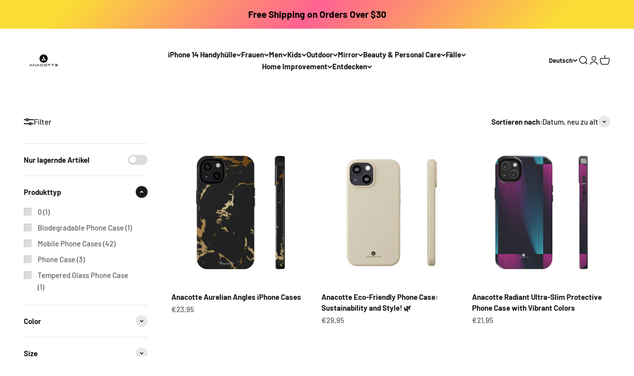

--- FILE ---
content_type: text/html; charset=utf-8
request_url: https://www.anacotte.com/de-nl/collections/iphone-12-mini
body_size: 61808
content:
<!doctype html>

<html lang="de" dir="ltr">
  <head>
    <meta charset="utf-8">
    <meta name="viewport" content="width=device-width, initial-scale=1.0, height=device-height, minimum-scale=1.0, maximum-scale=1.0">
    <meta name="theme-color" content="#ffffff">

    <title>iPhone 12 Mini | Anacotte</title><meta name="description" content="The covers that you can explore at Anacotte will not just protect your iPhone 12 Mini but will also make your fashion look incredible when doing so. Buy iPhone 12 Mini Cases at Anacotte with promotions."><link rel="canonical" href="https://www.anacotte.com/de-nl/collections/iphone-12-mini"><link rel="shortcut icon" href="//www.anacotte.com/cdn/shop/files/Untitled_design_-_2023-02-23T010422.498.png?v=1677143067&width=96">
      <link rel="apple-touch-icon" href="//www.anacotte.com/cdn/shop/files/Untitled_design_-_2023-02-23T010422.498.png?v=1677143067&width=180"><link rel="preconnect" href="https://cdn.shopify.com">
    <link rel="preconnect" href="https://fonts.shopifycdn.com" crossorigin>
    <link rel="dns-prefetch" href="https://productreviews.shopifycdn.com"><link rel="preload" href="//www.anacotte.com/cdn/fonts/barlow/barlow_n7.691d1d11f150e857dcbc1c10ef03d825bc378d81.woff2" as="font" type="font/woff2" crossorigin><link rel="preload" href="//www.anacotte.com/cdn/fonts/barlow/barlow_n5.a193a1990790eba0cc5cca569d23799830e90f07.woff2" as="font" type="font/woff2" crossorigin><meta property="og:type" content="website">
  <meta property="og:title" content="iPhone 12 Mini"><meta property="og:image" content="http://www.anacotte.com/cdn/shop/collections/O1CN01qAkoiX1ROIsrlqdCB__4203432101-0-cib.jpg?v=1667012273&width=2048">
  <meta property="og:image:secure_url" content="https://www.anacotte.com/cdn/shop/collections/O1CN01qAkoiX1ROIsrlqdCB__4203432101-0-cib.jpg?v=1667012273&width=2048">
  <meta property="og:image:width" content="800">
  <meta property="og:image:height" content="800"><meta property="og:description" content="The covers that you can explore at Anacotte will not just protect your iPhone 12 Mini but will also make your fashion look incredible when doing so. Buy iPhone 12 Mini Cases at Anacotte with promotions."><meta property="og:url" content="https://www.anacotte.com/de-nl/collections/iphone-12-mini">
<meta property="og:site_name" content="Anacotte"><meta name="twitter:card" content="summary"><meta name="twitter:title" content="iPhone 12 Mini">
  <meta name="twitter:description" content="The covers that you can explore at Anacotte will not just protect your iPhone 12 Mini but will also make your fashion look incredible when doing so. Buy iPhone 12 Mini Cases at Anacotte with promotions."><meta name="twitter:image" content="https://www.anacotte.com/cdn/shop/collections/O1CN01qAkoiX1ROIsrlqdCB__4203432101-0-cib.jpg?crop=center&height=1200&v=1667012273&width=1200">
  <meta name="twitter:image:alt" content="iPhone 12 Mini Cases and Cover"><script async crossorigin fetchpriority="high" src="/cdn/shopifycloud/importmap-polyfill/es-modules-shim.2.4.0.js"></script>
<script type="application/ld+json">
  {
    "@context": "https://schema.org",
    "@type": "BreadcrumbList",
    "itemListElement": [{
        "@type": "ListItem",
        "position": 1,
        "name": "Home",
        "item": "https://www.anacotte.com"
      },{
            "@type": "ListItem",
            "position": 2,
            "name": "iPhone 12 Mini",
            "item": "https://www.anacotte.com/de-nl/collections/iphone-12-mini"
          }]
  }
</script><style>/* Typography (heading) */
  @font-face {
  font-family: Barlow;
  font-weight: 700;
  font-style: normal;
  font-display: fallback;
  src: url("//www.anacotte.com/cdn/fonts/barlow/barlow_n7.691d1d11f150e857dcbc1c10ef03d825bc378d81.woff2") format("woff2"),
       url("//www.anacotte.com/cdn/fonts/barlow/barlow_n7.4fdbb1cb7da0e2c2f88492243ffa2b4f91924840.woff") format("woff");
}

@font-face {
  font-family: Barlow;
  font-weight: 700;
  font-style: italic;
  font-display: fallback;
  src: url("//www.anacotte.com/cdn/fonts/barlow/barlow_i7.50e19d6cc2ba5146fa437a5a7443c76d5d730103.woff2") format("woff2"),
       url("//www.anacotte.com/cdn/fonts/barlow/barlow_i7.47e9f98f1b094d912e6fd631cc3fe93d9f40964f.woff") format("woff");
}

/* Typography (body) */
  @font-face {
  font-family: Barlow;
  font-weight: 500;
  font-style: normal;
  font-display: fallback;
  src: url("//www.anacotte.com/cdn/fonts/barlow/barlow_n5.a193a1990790eba0cc5cca569d23799830e90f07.woff2") format("woff2"),
       url("//www.anacotte.com/cdn/fonts/barlow/barlow_n5.ae31c82169b1dc0715609b8cc6a610b917808358.woff") format("woff");
}

@font-face {
  font-family: Barlow;
  font-weight: 500;
  font-style: italic;
  font-display: fallback;
  src: url("//www.anacotte.com/cdn/fonts/barlow/barlow_i5.714d58286997b65cd479af615cfa9bb0a117a573.woff2") format("woff2"),
       url("//www.anacotte.com/cdn/fonts/barlow/barlow_i5.0120f77e6447d3b5df4bbec8ad8c2d029d87fb21.woff") format("woff");
}

@font-face {
  font-family: Barlow;
  font-weight: 700;
  font-style: normal;
  font-display: fallback;
  src: url("//www.anacotte.com/cdn/fonts/barlow/barlow_n7.691d1d11f150e857dcbc1c10ef03d825bc378d81.woff2") format("woff2"),
       url("//www.anacotte.com/cdn/fonts/barlow/barlow_n7.4fdbb1cb7da0e2c2f88492243ffa2b4f91924840.woff") format("woff");
}

@font-face {
  font-family: Barlow;
  font-weight: 700;
  font-style: italic;
  font-display: fallback;
  src: url("//www.anacotte.com/cdn/fonts/barlow/barlow_i7.50e19d6cc2ba5146fa437a5a7443c76d5d730103.woff2") format("woff2"),
       url("//www.anacotte.com/cdn/fonts/barlow/barlow_i7.47e9f98f1b094d912e6fd631cc3fe93d9f40964f.woff") format("woff");
}

:root {
    /**
     * ---------------------------------------------------------------------
     * SPACING VARIABLES
     *
     * We are using a spacing inspired from frameworks like Tailwind CSS.
     * ---------------------------------------------------------------------
     */
    --spacing-0-5: 0.125rem; /* 2px */
    --spacing-1: 0.25rem; /* 4px */
    --spacing-1-5: 0.375rem; /* 6px */
    --spacing-2: 0.5rem; /* 8px */
    --spacing-2-5: 0.625rem; /* 10px */
    --spacing-3: 0.75rem; /* 12px */
    --spacing-3-5: 0.875rem; /* 14px */
    --spacing-4: 1rem; /* 16px */
    --spacing-4-5: 1.125rem; /* 18px */
    --spacing-5: 1.25rem; /* 20px */
    --spacing-5-5: 1.375rem; /* 22px */
    --spacing-6: 1.5rem; /* 24px */
    --spacing-6-5: 1.625rem; /* 26px */
    --spacing-7: 1.75rem; /* 28px */
    --spacing-7-5: 1.875rem; /* 30px */
    --spacing-8: 2rem; /* 32px */
    --spacing-8-5: 2.125rem; /* 34px */
    --spacing-9: 2.25rem; /* 36px */
    --spacing-9-5: 2.375rem; /* 38px */
    --spacing-10: 2.5rem; /* 40px */
    --spacing-11: 2.75rem; /* 44px */
    --spacing-12: 3rem; /* 48px */
    --spacing-14: 3.5rem; /* 56px */
    --spacing-16: 4rem; /* 64px */
    --spacing-18: 4.5rem; /* 72px */
    --spacing-20: 5rem; /* 80px */
    --spacing-24: 6rem; /* 96px */
    --spacing-28: 7rem; /* 112px */
    --spacing-32: 8rem; /* 128px */
    --spacing-36: 9rem; /* 144px */
    --spacing-40: 10rem; /* 160px */
    --spacing-44: 11rem; /* 176px */
    --spacing-48: 12rem; /* 192px */
    --spacing-52: 13rem; /* 208px */
    --spacing-56: 14rem; /* 224px */
    --spacing-60: 15rem; /* 240px */
    --spacing-64: 16rem; /* 256px */
    --spacing-72: 18rem; /* 288px */
    --spacing-80: 20rem; /* 320px */
    --spacing-96: 24rem; /* 384px */

    /* Container */
    --container-max-width: 1440px;
    --container-narrow-max-width: 1190px;
    --container-gutter: var(--spacing-5);
    --section-outer-spacing-block: var(--spacing-12);
    --section-inner-max-spacing-block: var(--spacing-10);
    --section-inner-spacing-inline: var(--container-gutter);
    --section-stack-spacing-block: var(--spacing-8);

    /* Grid gutter */
    --grid-gutter: var(--spacing-5);

    /* Product list settings */
    --product-list-row-gap: var(--spacing-8);
    --product-list-column-gap: var(--grid-gutter);

    /* Form settings */
    --input-gap: var(--spacing-2);
    --input-height: 2.625rem;
    --input-padding-inline: var(--spacing-4);

    /* Other sizes */
    --sticky-area-height: calc(var(--sticky-announcement-bar-enabled, 0) * var(--announcement-bar-height, 0px) + var(--sticky-header-enabled, 0) * var(--header-height, 0px));

    /* RTL support */
    --transform-logical-flip: 1;
    --transform-origin-start: left;
    --transform-origin-end: right;

    /**
     * ---------------------------------------------------------------------
     * TYPOGRAPHY
     * ---------------------------------------------------------------------
     */

    /* Font properties */
    --heading-font-family: Barlow, sans-serif;
    --heading-font-weight: 700;
    --heading-font-style: normal;
    --heading-text-transform: normal;
    --heading-letter-spacing: -0.02em;
    --text-font-family: Barlow, sans-serif;
    --text-font-weight: 500;
    --text-font-style: normal;
    --text-letter-spacing: 0.0em;

    /* Font sizes */
    --text-h0: 3rem;
    --text-h1: 2.5rem;
    --text-h2: 2rem;
    --text-h3: 1.5rem;
    --text-h4: 1.375rem;
    --text-h5: 1.125rem;
    --text-h6: 1rem;
    --text-xs: 0.6875rem;
    --text-sm: 0.75rem;
    --text-base: 0.875rem;
    --text-lg: 1.125rem;

    /**
     * ---------------------------------------------------------------------
     * COLORS
     * ---------------------------------------------------------------------
     */

    /* Color settings */--accent: 26 26 26;
    --text-primary: 26 26 26;
    --background-primary: 255 255 255;
    --dialog-background: 255 255 255;
    --border-color: var(--text-color, var(--text-primary)) / 0.12;

    /* Button colors */
    --button-background-primary: 26 26 26;
    --button-text-primary: 255 255 255;
    --button-background-secondary: 240 196 23;
    --button-text-secondary: 26 26 26;

    /* Status colors */
    --success-background: 224 244 232;
    --success-text: 0 163 65;
    --warning-background: 255 246 233;
    --warning-text: 255 183 74;
    --error-background: 254 231 231;
    --error-text: 248 58 58;

    /* Product colors */
    --on-sale-text: 248 58 58;
    --on-sale-badge-background: 248 58 58;
    --on-sale-badge-text: 255 255 255;
    --sold-out-badge-background: 0 0 0;
    --sold-out-badge-text: 255 255 255;
    --primary-badge-background: 128 60 238;
    --primary-badge-text: 255 255 255;
    --star-color: 255 183 74;
    --product-card-background: 255 255 255;
    --product-card-text: 26 26 26;

    /* Header colors */
    --header-background: 255 255 255;
    --header-text: 26 26 26;

    /* Footer colors */
    --footer-background: 255 255 255;
    --footer-text: 26 26 26;

    /* Rounded variables (used for border radius) */
    --rounded-xs: 0.25rem;
    --rounded-sm: 0.375rem;
    --rounded: 0.75rem;
    --rounded-lg: 1.5rem;
    --rounded-full: 9999px;

    --rounded-button: 3.75rem;
    --rounded-input: 0.5rem;

    /* Box shadow */
    --shadow-sm: 0 2px 8px rgb(var(--text-primary) / 0.1);
    --shadow: 0 5px 15px rgb(var(--text-primary) / 0.1);
    --shadow-md: 0 5px 30px rgb(var(--text-primary) / 0.1);
    --shadow-block: 0px 18px 50px rgb(var(--text-primary) / 0.1);

    /**
     * ---------------------------------------------------------------------
     * OTHER
     * ---------------------------------------------------------------------
     */

    --stagger-products-reveal-opacity: 0;
    --cursor-close-svg-url: url(//www.anacotte.com/cdn/shop/t/54/assets/cursor-close.svg?v=147174565022153725511748572850);
    --cursor-zoom-in-svg-url: url(//www.anacotte.com/cdn/shop/t/54/assets/cursor-zoom-in.svg?v=154953035094101115921748572850);
    --cursor-zoom-out-svg-url: url(//www.anacotte.com/cdn/shop/t/54/assets/cursor-zoom-out.svg?v=16155520337305705181748572850);
    --checkmark-svg-url: url(//www.anacotte.com/cdn/shop/t/54/assets/checkmark.svg?v=77552481021870063511748572850);
  }

  [dir="rtl"]:root {
    /* RTL support */
    --transform-logical-flip: -1;
    --transform-origin-start: right;
    --transform-origin-end: left;
  }

  @media screen and (min-width: 700px) {
    :root {
      /* Typography (font size) */
      --text-h0: 4rem;
      --text-h1: 3rem;
      --text-h2: 2.5rem;
      --text-h3: 2rem;
      --text-h4: 1.625rem;
      --text-h5: 1.25rem;
      --text-h6: 1.125rem;

      --text-xs: 0.6875rem;
      --text-sm: 0.8125rem;
      --text-base: 0.9375rem;
      --text-lg: 1.1875rem;

      /* Spacing */
      --container-gutter: 2rem;
      --section-outer-spacing-block: var(--spacing-16);
      --section-inner-max-spacing-block: var(--spacing-12);
      --section-inner-spacing-inline: var(--spacing-12);
      --section-stack-spacing-block: var(--spacing-12);

      /* Grid gutter */
      --grid-gutter: var(--spacing-6);

      /* Product list settings */
      --product-list-row-gap: var(--spacing-12);

      /* Form settings */
      --input-gap: 1rem;
      --input-height: 3.125rem;
      --input-padding-inline: var(--spacing-5);
    }
  }

  @media screen and (min-width: 1000px) {
    :root {
      /* Spacing settings */
      --container-gutter: var(--spacing-12);
      --section-outer-spacing-block: var(--spacing-18);
      --section-inner-max-spacing-block: var(--spacing-16);
      --section-inner-spacing-inline: var(--spacing-16);
      --section-stack-spacing-block: var(--spacing-12);
    }
  }

  @media screen and (min-width: 1150px) {
    :root {
      /* Spacing settings */
      --container-gutter: var(--spacing-12);
      --section-outer-spacing-block: var(--spacing-20);
      --section-inner-max-spacing-block: var(--spacing-16);
      --section-inner-spacing-inline: var(--spacing-16);
      --section-stack-spacing-block: var(--spacing-12);
    }
  }

  @media screen and (min-width: 1400px) {
    :root {
      /* Typography (font size) */
      --text-h0: 5rem;
      --text-h1: 3.75rem;
      --text-h2: 3rem;
      --text-h3: 2.25rem;
      --text-h4: 2rem;
      --text-h5: 1.5rem;
      --text-h6: 1.25rem;

      --section-outer-spacing-block: var(--spacing-24);
      --section-inner-max-spacing-block: var(--spacing-18);
      --section-inner-spacing-inline: var(--spacing-18);
    }
  }

  @media screen and (min-width: 1600px) {
    :root {
      --section-outer-spacing-block: var(--spacing-24);
      --section-inner-max-spacing-block: var(--spacing-20);
      --section-inner-spacing-inline: var(--spacing-20);
    }
  }

  /**
   * ---------------------------------------------------------------------
   * LIQUID DEPENDANT CSS
   *
   * Our main CSS is Liquid free, but some very specific features depend on
   * theme settings, so we have them here
   * ---------------------------------------------------------------------
   */@media screen and (pointer: fine) {
        /* The !important are for the Shopify Payment button to ensure we override the default from Shopify styles */
        .button:not([disabled]):not(.button--outline):hover, .btn:not([disabled]):hover, .shopify-payment-button__button--unbranded:not([disabled]):hover {
          background-color: transparent !important;
          color: rgb(var(--button-outline-color) / var(--button-background-opacity, 1)) !important;
          box-shadow: inset 0 0 0 2px currentColor !important;
        }

        .button--outline:not([disabled]):hover {
          background: rgb(var(--button-background));
          color: rgb(var(--button-text-color));
          box-shadow: inset 0 0 0 2px rgb(var(--button-background));
        }
      }</style><script>
  // This allows to expose several variables to the global scope, to be used in scripts
  window.themeVariables = {
    settings: {
      showPageTransition: null,
      staggerProductsApparition: true,
      reduceDrawerAnimation: false,
      reduceMenuAnimation: true,
      headingApparition: "split_fade",
      pageType: "collection",
      moneyFormat: "€{{amount_with_comma_separator}}",
      moneyWithCurrencyFormat: "€{{amount_with_comma_separator}} EUR",
      currencyCodeEnabled: false,
      cartType: "popover",
      showDiscount: true,
      discountMode: "saving",
      pageBackground: "#ffffff",
      textColor: "#1a1a1a"
    },

    strings: {
      accessibilityClose: "Schließen",
      accessibilityNext: "Vor",
      accessibilityPrevious: "Zurück",
      closeGallery: "Galerie schließen",
      zoomGallery: "Bild vergrößern",
      errorGallery: "Bild kann nicht geladen werden",
      searchNoResults: "Keine Treffer",
      addOrderNote: "Bestellhinweis hinzufügen",
      editOrderNote: "Bestellhinweis bearbeiten",
      shippingEstimatorNoResults: "Tut uns leid, aber wir verschicken leider nicht an deine Adresse.",
      shippingEstimatorOneResult: "Für deine Adresse gibt es einen Versandtarif:",
      shippingEstimatorMultipleResults: "Für deine Adresse gibt es mehrere Versandtarife:",
      shippingEstimatorError: "Beim Berechnen der Versandkosten ist ein Fehler aufgetreten:"
    },

    breakpoints: {
      'sm': 'screen and (min-width: 700px)',
      'md': 'screen and (min-width: 1000px)',
      'lg': 'screen and (min-width: 1150px)',
      'xl': 'screen and (min-width: 1400px)',

      'sm-max': 'screen and (max-width: 699px)',
      'md-max': 'screen and (max-width: 999px)',
      'lg-max': 'screen and (max-width: 1149px)',
      'xl-max': 'screen and (max-width: 1399px)'
    }
  };

  // For detecting native share
  document.documentElement.classList.add(`native-share--${navigator.share ? 'enabled' : 'disabled'}`);</script><script type="importmap">{
        "imports": {
          "vendor": "//www.anacotte.com/cdn/shop/t/54/assets/vendor.min.js?v=166563502121812900551748572825",
          "theme": "//www.anacotte.com/cdn/shop/t/54/assets/theme.js?v=13159901232634706651748572825",
          "photoswipe": "//www.anacotte.com/cdn/shop/t/54/assets/photoswipe.min.js?v=13374349288281597431748572825"
        }
      }
    </script>

    <script type="module" src="//www.anacotte.com/cdn/shop/t/54/assets/vendor.min.js?v=166563502121812900551748572825"></script>
    <script type="module" src="//www.anacotte.com/cdn/shop/t/54/assets/theme.js?v=13159901232634706651748572825"></script>

    <script>window.performance && window.performance.mark && window.performance.mark('shopify.content_for_header.start');</script><meta name="facebook-domain-verification" content="olk1lvx5zbs28wngd2wocenpmp0z2s">
<meta name="google-site-verification" content="fTqQDK4ecjeUIkJMST06p9CN31ZHS1i6YlD0Hfz2WlE">
<meta name="google-site-verification" content="mc44ViH-uOKI6kPjDp8jvxKM7mQr_uqjzwg26D5i7Mw">
<meta id="shopify-digital-wallet" name="shopify-digital-wallet" content="/63281856734/digital_wallets/dialog">
<meta name="shopify-checkout-api-token" content="85853d25cfd482563c2f7bdde8821844">
<link rel="alternate" type="application/atom+xml" title="Feed" href="/de-nl/collections/iphone-12-mini.atom" />
<link rel="next" href="/de-nl/collections/iphone-12-mini?page=2">
<link rel="alternate" hreflang="x-default" href="https://www.anacotte.com/collections/iphone-12-mini">
<link rel="alternate" hreflang="en" href="https://www.anacotte.com/collections/iphone-12-mini">
<link rel="alternate" hreflang="de" href="https://www.anacotte.com/de/collections/iphone-12-mini">
<link rel="alternate" hreflang="fr" href="https://www.anacotte.com/fr/collections/iphone-12-mini">
<link rel="alternate" hreflang="ja" href="https://www.anacotte.com/ja/collections/iphone-12-mini">
<link rel="alternate" hreflang="es" href="https://www.anacotte.com/es/collections/iphone-12-mini">
<link rel="alternate" hreflang="en-JP" href="https://www.anacotte.com/en-jp/collections/iphone-12-mini">
<link rel="alternate" hreflang="ja-JP" href="https://www.anacotte.com/ja-jp/collections/iphone-12-mini">
<link rel="alternate" hreflang="de-JP" href="https://www.anacotte.com/de-jp/collections/iphone-12-mini">
<link rel="alternate" hreflang="fr-JP" href="https://www.anacotte.com/fr-jp/collections/iphone-12-mini">
<link rel="alternate" hreflang="es-JP" href="https://www.anacotte.com/es-jp/collections/iphone-12-mini">
<link rel="alternate" hreflang="en-CA" href="https://www.anacotte.com/en-ca/collections/iphone-12-mini">
<link rel="alternate" hreflang="fr-CA" href="https://www.anacotte.com/fr-ca/collections/iphone-12-mini">
<link rel="alternate" hreflang="de-CA" href="https://www.anacotte.com/de-ca/collections/iphone-12-mini">
<link rel="alternate" hreflang="ja-CA" href="https://www.anacotte.com/ja-ca/collections/iphone-12-mini">
<link rel="alternate" hreflang="es-CA" href="https://www.anacotte.com/es-ca/collections/iphone-12-mini">
<link rel="alternate" hreflang="en-AU" href="https://www.anacotte.com/en-au/collections/iphone-12-mini">
<link rel="alternate" hreflang="de-AU" href="https://www.anacotte.com/de-au/collections/iphone-12-mini">
<link rel="alternate" hreflang="fr-AU" href="https://www.anacotte.com/fr-au/collections/iphone-12-mini">
<link rel="alternate" hreflang="ja-AU" href="https://www.anacotte.com/ja-au/collections/iphone-12-mini">
<link rel="alternate" hreflang="es-AU" href="https://www.anacotte.com/es-au/collections/iphone-12-mini">
<link rel="alternate" hreflang="en-GB" href="https://www.anacotte.com/en-gb/collections/iphone-12-mini">
<link rel="alternate" hreflang="de-GB" href="https://www.anacotte.com/de-gb/collections/iphone-12-mini">
<link rel="alternate" hreflang="fr-GB" href="https://www.anacotte.com/fr-gb/collections/iphone-12-mini">
<link rel="alternate" hreflang="ja-GB" href="https://www.anacotte.com/ja-gb/collections/iphone-12-mini">
<link rel="alternate" hreflang="es-GB" href="https://www.anacotte.com/es-gb/collections/iphone-12-mini">
<link rel="alternate" hreflang="en-DE" href="https://www.anacotte.com/en-de/collections/iphone-12-mini">
<link rel="alternate" hreflang="de-DE" href="https://www.anacotte.com/de-de/collections/iphone-12-mini">
<link rel="alternate" hreflang="fr-DE" href="https://www.anacotte.com/fr-de/collections/iphone-12-mini">
<link rel="alternate" hreflang="ja-DE" href="https://www.anacotte.com/ja-de/collections/iphone-12-mini">
<link rel="alternate" hreflang="es-DE" href="https://www.anacotte.com/es-de/collections/iphone-12-mini">
<link rel="alternate" hreflang="en-FR" href="https://www.anacotte.com/en-fr/collections/iphone-12-mini">
<link rel="alternate" hreflang="fr-FR" href="https://www.anacotte.com/fr-fr/collections/iphone-12-mini">
<link rel="alternate" hreflang="de-FR" href="https://www.anacotte.com/de-fr/collections/iphone-12-mini">
<link rel="alternate" hreflang="ja-FR" href="https://www.anacotte.com/ja-fr/collections/iphone-12-mini">
<link rel="alternate" hreflang="es-FR" href="https://www.anacotte.com/es-fr/collections/iphone-12-mini">
<link rel="alternate" hreflang="en-NZ" href="https://www.anacotte.com/en-nz/collections/iphone-12-mini">
<link rel="alternate" hreflang="de-NZ" href="https://www.anacotte.com/de-nz/collections/iphone-12-mini">
<link rel="alternate" hreflang="fr-NZ" href="https://www.anacotte.com/fr-nz/collections/iphone-12-mini">
<link rel="alternate" hreflang="ja-NZ" href="https://www.anacotte.com/ja-nz/collections/iphone-12-mini">
<link rel="alternate" hreflang="es-NZ" href="https://www.anacotte.com/es-nz/collections/iphone-12-mini">
<link rel="alternate" hreflang="en-SG" href="https://www.anacotte.com/en-sg/collections/iphone-12-mini">
<link rel="alternate" hreflang="de-SG" href="https://www.anacotte.com/de-sg/collections/iphone-12-mini">
<link rel="alternate" hreflang="fr-SG" href="https://www.anacotte.com/fr-sg/collections/iphone-12-mini">
<link rel="alternate" hreflang="ja-SG" href="https://www.anacotte.com/ja-sg/collections/iphone-12-mini">
<link rel="alternate" hreflang="es-SG" href="https://www.anacotte.com/es-sg/collections/iphone-12-mini">
<link rel="alternate" hreflang="en-NL" href="https://www.anacotte.com/en-nl/collections/iphone-12-mini">
<link rel="alternate" hreflang="de-NL" href="https://www.anacotte.com/de-nl/collections/iphone-12-mini">
<link rel="alternate" hreflang="fr-NL" href="https://www.anacotte.com/fr-nl/collections/iphone-12-mini">
<link rel="alternate" hreflang="ja-NL" href="https://www.anacotte.com/ja-nl/collections/iphone-12-mini">
<link rel="alternate" hreflang="es-NL" href="https://www.anacotte.com/es-nl/collections/iphone-12-mini">
<link rel="alternate" hreflang="en-CH" href="https://www.anacotte.com/en-ch/collections/iphone-12-mini">
<link rel="alternate" hreflang="de-CH" href="https://www.anacotte.com/de-ch/collections/iphone-12-mini">
<link rel="alternate" hreflang="fr-CH" href="https://www.anacotte.com/fr-ch/collections/iphone-12-mini">
<link rel="alternate" hreflang="ja-CH" href="https://www.anacotte.com/ja-ch/collections/iphone-12-mini">
<link rel="alternate" hreflang="es-CH" href="https://www.anacotte.com/es-ch/collections/iphone-12-mini">
<link rel="alternate" hreflang="en-IT" href="https://www.anacotte.com/en-it/collections/iphone-12-mini">
<link rel="alternate" hreflang="de-IT" href="https://www.anacotte.com/de-it/collections/iphone-12-mini">
<link rel="alternate" hreflang="fr-IT" href="https://www.anacotte.com/fr-it/collections/iphone-12-mini">
<link rel="alternate" hreflang="ja-IT" href="https://www.anacotte.com/ja-it/collections/iphone-12-mini">
<link rel="alternate" hreflang="es-IT" href="https://www.anacotte.com/es-it/collections/iphone-12-mini">
<link rel="alternate" hreflang="en-HK" href="https://www.anacotte.com/en-hk/collections/iphone-12-mini">
<link rel="alternate" hreflang="de-HK" href="https://www.anacotte.com/de-hk/collections/iphone-12-mini">
<link rel="alternate" hreflang="fr-HK" href="https://www.anacotte.com/fr-hk/collections/iphone-12-mini">
<link rel="alternate" hreflang="ja-HK" href="https://www.anacotte.com/ja-hk/collections/iphone-12-mini">
<link rel="alternate" hreflang="es-HK" href="https://www.anacotte.com/es-hk/collections/iphone-12-mini">
<link rel="alternate" type="application/json+oembed" href="https://www.anacotte.com/de-nl/collections/iphone-12-mini.oembed">
<script async="async" src="/checkouts/internal/preloads.js?locale=de-NL"></script>
<link rel="preconnect" href="https://shop.app" crossorigin="anonymous">
<script async="async" src="https://shop.app/checkouts/internal/preloads.js?locale=de-NL&shop_id=63281856734" crossorigin="anonymous"></script>
<script id="apple-pay-shop-capabilities" type="application/json">{"shopId":63281856734,"countryCode":"US","currencyCode":"EUR","merchantCapabilities":["supports3DS"],"merchantId":"gid:\/\/shopify\/Shop\/63281856734","merchantName":"Anacotte","requiredBillingContactFields":["postalAddress","email"],"requiredShippingContactFields":["postalAddress","email"],"shippingType":"shipping","supportedNetworks":["visa","masterCard","amex","discover","elo","jcb"],"total":{"type":"pending","label":"Anacotte","amount":"1.00"},"shopifyPaymentsEnabled":true,"supportsSubscriptions":true}</script>
<script id="shopify-features" type="application/json">{"accessToken":"85853d25cfd482563c2f7bdde8821844","betas":["rich-media-storefront-analytics"],"domain":"www.anacotte.com","predictiveSearch":true,"shopId":63281856734,"locale":"de"}</script>
<script>var Shopify = Shopify || {};
Shopify.shop = "anacotte.myshopify.com";
Shopify.locale = "de";
Shopify.currency = {"active":"EUR","rate":"0.86550877"};
Shopify.country = "NL";
Shopify.theme = {"name":"Main","id":149185134814,"schema_name":"Impact","schema_version":"6.8.0","theme_store_id":1190,"role":"main"};
Shopify.theme.handle = "null";
Shopify.theme.style = {"id":null,"handle":null};
Shopify.cdnHost = "www.anacotte.com/cdn";
Shopify.routes = Shopify.routes || {};
Shopify.routes.root = "/de-nl/";</script>
<script type="module">!function(o){(o.Shopify=o.Shopify||{}).modules=!0}(window);</script>
<script>!function(o){function n(){var o=[];function n(){o.push(Array.prototype.slice.apply(arguments))}return n.q=o,n}var t=o.Shopify=o.Shopify||{};t.loadFeatures=n(),t.autoloadFeatures=n()}(window);</script>
<script>
  window.ShopifyPay = window.ShopifyPay || {};
  window.ShopifyPay.apiHost = "shop.app\/pay";
  window.ShopifyPay.redirectState = null;
</script>
<script id="shop-js-analytics" type="application/json">{"pageType":"collection"}</script>
<script defer="defer" async type="module" src="//www.anacotte.com/cdn/shopifycloud/shop-js/modules/v2/client.init-shop-cart-sync_XknANqpX.de.esm.js"></script>
<script defer="defer" async type="module" src="//www.anacotte.com/cdn/shopifycloud/shop-js/modules/v2/chunk.common_DvdeXi9P.esm.js"></script>
<script type="module">
  await import("//www.anacotte.com/cdn/shopifycloud/shop-js/modules/v2/client.init-shop-cart-sync_XknANqpX.de.esm.js");
await import("//www.anacotte.com/cdn/shopifycloud/shop-js/modules/v2/chunk.common_DvdeXi9P.esm.js");

  window.Shopify.SignInWithShop?.initShopCartSync?.({"fedCMEnabled":true,"windoidEnabled":true});

</script>
<script>
  window.Shopify = window.Shopify || {};
  if (!window.Shopify.featureAssets) window.Shopify.featureAssets = {};
  window.Shopify.featureAssets['shop-js'] = {"shop-cart-sync":["modules/v2/client.shop-cart-sync_D9JQGxjh.de.esm.js","modules/v2/chunk.common_DvdeXi9P.esm.js"],"init-fed-cm":["modules/v2/client.init-fed-cm_DMo35JdQ.de.esm.js","modules/v2/chunk.common_DvdeXi9P.esm.js"],"init-windoid":["modules/v2/client.init-windoid_B3VvhkL7.de.esm.js","modules/v2/chunk.common_DvdeXi9P.esm.js"],"init-shop-email-lookup-coordinator":["modules/v2/client.init-shop-email-lookup-coordinator_Bz_MA9Op.de.esm.js","modules/v2/chunk.common_DvdeXi9P.esm.js"],"shop-cash-offers":["modules/v2/client.shop-cash-offers_CYQv6hn3.de.esm.js","modules/v2/chunk.common_DvdeXi9P.esm.js","modules/v2/chunk.modal_CkJq5XGD.esm.js"],"shop-button":["modules/v2/client.shop-button_Baq_RTkq.de.esm.js","modules/v2/chunk.common_DvdeXi9P.esm.js"],"shop-toast-manager":["modules/v2/client.shop-toast-manager_DCWfOqRF.de.esm.js","modules/v2/chunk.common_DvdeXi9P.esm.js"],"avatar":["modules/v2/client.avatar_BTnouDA3.de.esm.js"],"pay-button":["modules/v2/client.pay-button_CKXSOdRt.de.esm.js","modules/v2/chunk.common_DvdeXi9P.esm.js"],"init-shop-cart-sync":["modules/v2/client.init-shop-cart-sync_XknANqpX.de.esm.js","modules/v2/chunk.common_DvdeXi9P.esm.js"],"shop-login-button":["modules/v2/client.shop-login-button_caaxNUOr.de.esm.js","modules/v2/chunk.common_DvdeXi9P.esm.js","modules/v2/chunk.modal_CkJq5XGD.esm.js"],"init-customer-accounts-sign-up":["modules/v2/client.init-customer-accounts-sign-up_CDG_EMX9.de.esm.js","modules/v2/client.shop-login-button_caaxNUOr.de.esm.js","modules/v2/chunk.common_DvdeXi9P.esm.js","modules/v2/chunk.modal_CkJq5XGD.esm.js"],"init-shop-for-new-customer-accounts":["modules/v2/client.init-shop-for-new-customer-accounts_CbyP-mMl.de.esm.js","modules/v2/client.shop-login-button_caaxNUOr.de.esm.js","modules/v2/chunk.common_DvdeXi9P.esm.js","modules/v2/chunk.modal_CkJq5XGD.esm.js"],"init-customer-accounts":["modules/v2/client.init-customer-accounts_CBDBRCw9.de.esm.js","modules/v2/client.shop-login-button_caaxNUOr.de.esm.js","modules/v2/chunk.common_DvdeXi9P.esm.js","modules/v2/chunk.modal_CkJq5XGD.esm.js"],"shop-follow-button":["modules/v2/client.shop-follow-button_DKjGFHnv.de.esm.js","modules/v2/chunk.common_DvdeXi9P.esm.js","modules/v2/chunk.modal_CkJq5XGD.esm.js"],"checkout-modal":["modules/v2/client.checkout-modal_DiCgWgoC.de.esm.js","modules/v2/chunk.common_DvdeXi9P.esm.js","modules/v2/chunk.modal_CkJq5XGD.esm.js"],"lead-capture":["modules/v2/client.lead-capture_B-xxyKeu.de.esm.js","modules/v2/chunk.common_DvdeXi9P.esm.js","modules/v2/chunk.modal_CkJq5XGD.esm.js"],"shop-login":["modules/v2/client.shop-login_Cve_5msa.de.esm.js","modules/v2/chunk.common_DvdeXi9P.esm.js","modules/v2/chunk.modal_CkJq5XGD.esm.js"],"payment-terms":["modules/v2/client.payment-terms_D0YjRyyK.de.esm.js","modules/v2/chunk.common_DvdeXi9P.esm.js","modules/v2/chunk.modal_CkJq5XGD.esm.js"]};
</script>
<script>(function() {
  var isLoaded = false;
  function asyncLoad() {
    if (isLoaded) return;
    isLoaded = true;
    var urls = ["\/\/cdn.shopify.com\/proxy\/4d73b33eb25aeb8d62da3571ed5df43882c61e26e0f5ab812dfbc0a7cb42a7d8\/api.goaffpro.com\/loader.js?shop=anacotte.myshopify.com\u0026sp-cache-control=cHVibGljLCBtYXgtYWdlPTkwMA","\/\/cdn.shopify.com\/proxy\/0cd2ce011d7f9b99100ef727fa7a397454d0f8744aa442845562a76cc497431d\/bingshoppingtool-t2app-prod.trafficmanager.net\/uet\/tracking_script?shop=anacotte.myshopify.com\u0026sp-cache-control=cHVibGljLCBtYXgtYWdlPTkwMA","\/\/cdn.shopify.com\/proxy\/bd17b70357d48761a20de0a57624679f052c787ec042919c662874d74895d95d\/static.cdn.printful.com\/static\/js\/external\/shopify-product-customizer.js?v=0.28\u0026shop=anacotte.myshopify.com\u0026sp-cache-control=cHVibGljLCBtYXgtYWdlPTkwMA"];
    for (var i = 0; i < urls.length; i++) {
      var s = document.createElement('script');
      s.type = 'text/javascript';
      s.async = true;
      s.src = urls[i];
      var x = document.getElementsByTagName('script')[0];
      x.parentNode.insertBefore(s, x);
    }
  };
  if(window.attachEvent) {
    window.attachEvent('onload', asyncLoad);
  } else {
    window.addEventListener('load', asyncLoad, false);
  }
})();</script>
<script id="__st">var __st={"a":63281856734,"offset":-28800,"reqid":"644df62e-bac1-40a2-b3d0-60fdcb31bbc2-1768915242","pageurl":"www.anacotte.com\/de-nl\/collections\/iphone-12-mini","u":"b037a4721bb0","p":"collection","rtyp":"collection","rid":408273060062};</script>
<script>window.ShopifyPaypalV4VisibilityTracking = true;</script>
<script id="captcha-bootstrap">!function(){'use strict';const t='contact',e='account',n='new_comment',o=[[t,t],['blogs',n],['comments',n],[t,'customer']],c=[[e,'customer_login'],[e,'guest_login'],[e,'recover_customer_password'],[e,'create_customer']],r=t=>t.map((([t,e])=>`form[action*='/${t}']:not([data-nocaptcha='true']) input[name='form_type'][value='${e}']`)).join(','),a=t=>()=>t?[...document.querySelectorAll(t)].map((t=>t.form)):[];function s(){const t=[...o],e=r(t);return a(e)}const i='password',u='form_key',d=['recaptcha-v3-token','g-recaptcha-response','h-captcha-response',i],f=()=>{try{return window.sessionStorage}catch{return}},m='__shopify_v',_=t=>t.elements[u];function p(t,e,n=!1){try{const o=window.sessionStorage,c=JSON.parse(o.getItem(e)),{data:r}=function(t){const{data:e,action:n}=t;return t[m]||n?{data:e,action:n}:{data:t,action:n}}(c);for(const[e,n]of Object.entries(r))t.elements[e]&&(t.elements[e].value=n);n&&o.removeItem(e)}catch(o){console.error('form repopulation failed',{error:o})}}const l='form_type',E='cptcha';function T(t){t.dataset[E]=!0}const w=window,h=w.document,L='Shopify',v='ce_forms',y='captcha';let A=!1;((t,e)=>{const n=(g='f06e6c50-85a8-45c8-87d0-21a2b65856fe',I='https://cdn.shopify.com/shopifycloud/storefront-forms-hcaptcha/ce_storefront_forms_captcha_hcaptcha.v1.5.2.iife.js',D={infoText:'Durch hCaptcha geschützt',privacyText:'Datenschutz',termsText:'Allgemeine Geschäftsbedingungen'},(t,e,n)=>{const o=w[L][v],c=o.bindForm;if(c)return c(t,g,e,D).then(n);var r;o.q.push([[t,g,e,D],n]),r=I,A||(h.body.append(Object.assign(h.createElement('script'),{id:'captcha-provider',async:!0,src:r})),A=!0)});var g,I,D;w[L]=w[L]||{},w[L][v]=w[L][v]||{},w[L][v].q=[],w[L][y]=w[L][y]||{},w[L][y].protect=function(t,e){n(t,void 0,e),T(t)},Object.freeze(w[L][y]),function(t,e,n,w,h,L){const[v,y,A,g]=function(t,e,n){const i=e?o:[],u=t?c:[],d=[...i,...u],f=r(d),m=r(i),_=r(d.filter((([t,e])=>n.includes(e))));return[a(f),a(m),a(_),s()]}(w,h,L),I=t=>{const e=t.target;return e instanceof HTMLFormElement?e:e&&e.form},D=t=>v().includes(t);t.addEventListener('submit',(t=>{const e=I(t);if(!e)return;const n=D(e)&&!e.dataset.hcaptchaBound&&!e.dataset.recaptchaBound,o=_(e),c=g().includes(e)&&(!o||!o.value);(n||c)&&t.preventDefault(),c&&!n&&(function(t){try{if(!f())return;!function(t){const e=f();if(!e)return;const n=_(t);if(!n)return;const o=n.value;o&&e.removeItem(o)}(t);const e=Array.from(Array(32),(()=>Math.random().toString(36)[2])).join('');!function(t,e){_(t)||t.append(Object.assign(document.createElement('input'),{type:'hidden',name:u})),t.elements[u].value=e}(t,e),function(t,e){const n=f();if(!n)return;const o=[...t.querySelectorAll(`input[type='${i}']`)].map((({name:t})=>t)),c=[...d,...o],r={};for(const[a,s]of new FormData(t).entries())c.includes(a)||(r[a]=s);n.setItem(e,JSON.stringify({[m]:1,action:t.action,data:r}))}(t,e)}catch(e){console.error('failed to persist form',e)}}(e),e.submit())}));const S=(t,e)=>{t&&!t.dataset[E]&&(n(t,e.some((e=>e===t))),T(t))};for(const o of['focusin','change'])t.addEventListener(o,(t=>{const e=I(t);D(e)&&S(e,y())}));const B=e.get('form_key'),M=e.get(l),P=B&&M;t.addEventListener('DOMContentLoaded',(()=>{const t=y();if(P)for(const e of t)e.elements[l].value===M&&p(e,B);[...new Set([...A(),...v().filter((t=>'true'===t.dataset.shopifyCaptcha))])].forEach((e=>S(e,t)))}))}(h,new URLSearchParams(w.location.search),n,t,e,['guest_login'])})(!0,!0)}();</script>
<script integrity="sha256-4kQ18oKyAcykRKYeNunJcIwy7WH5gtpwJnB7kiuLZ1E=" data-source-attribution="shopify.loadfeatures" defer="defer" src="//www.anacotte.com/cdn/shopifycloud/storefront/assets/storefront/load_feature-a0a9edcb.js" crossorigin="anonymous"></script>
<script crossorigin="anonymous" defer="defer" src="//www.anacotte.com/cdn/shopifycloud/storefront/assets/shopify_pay/storefront-65b4c6d7.js?v=20250812"></script>
<script data-source-attribution="shopify.dynamic_checkout.dynamic.init">var Shopify=Shopify||{};Shopify.PaymentButton=Shopify.PaymentButton||{isStorefrontPortableWallets:!0,init:function(){window.Shopify.PaymentButton.init=function(){};var t=document.createElement("script");t.src="https://www.anacotte.com/cdn/shopifycloud/portable-wallets/latest/portable-wallets.de.js",t.type="module",document.head.appendChild(t)}};
</script>
<script data-source-attribution="shopify.dynamic_checkout.buyer_consent">
  function portableWalletsHideBuyerConsent(e){var t=document.getElementById("shopify-buyer-consent"),n=document.getElementById("shopify-subscription-policy-button");t&&n&&(t.classList.add("hidden"),t.setAttribute("aria-hidden","true"),n.removeEventListener("click",e))}function portableWalletsShowBuyerConsent(e){var t=document.getElementById("shopify-buyer-consent"),n=document.getElementById("shopify-subscription-policy-button");t&&n&&(t.classList.remove("hidden"),t.removeAttribute("aria-hidden"),n.addEventListener("click",e))}window.Shopify?.PaymentButton&&(window.Shopify.PaymentButton.hideBuyerConsent=portableWalletsHideBuyerConsent,window.Shopify.PaymentButton.showBuyerConsent=portableWalletsShowBuyerConsent);
</script>
<script data-source-attribution="shopify.dynamic_checkout.cart.bootstrap">document.addEventListener("DOMContentLoaded",(function(){function t(){return document.querySelector("shopify-accelerated-checkout-cart, shopify-accelerated-checkout")}if(t())Shopify.PaymentButton.init();else{new MutationObserver((function(e,n){t()&&(Shopify.PaymentButton.init(),n.disconnect())})).observe(document.body,{childList:!0,subtree:!0})}}));
</script>
<link id="shopify-accelerated-checkout-styles" rel="stylesheet" media="screen" href="https://www.anacotte.com/cdn/shopifycloud/portable-wallets/latest/accelerated-checkout-backwards-compat.css" crossorigin="anonymous">
<style id="shopify-accelerated-checkout-cart">
        #shopify-buyer-consent {
  margin-top: 1em;
  display: inline-block;
  width: 100%;
}

#shopify-buyer-consent.hidden {
  display: none;
}

#shopify-subscription-policy-button {
  background: none;
  border: none;
  padding: 0;
  text-decoration: underline;
  font-size: inherit;
  cursor: pointer;
}

#shopify-subscription-policy-button::before {
  box-shadow: none;
}

      </style>

<script>window.performance && window.performance.mark && window.performance.mark('shopify.content_for_header.end');</script>
<link href="//www.anacotte.com/cdn/shop/t/54/assets/theme.css?v=18654040077085089121748572825" rel="stylesheet" type="text/css" media="all" /><script src="https://cdn.shopify.com/extensions/19689677-6488-4a31-adf3-fcf4359c5fd9/forms-2295/assets/shopify-forms-loader.js" type="text/javascript" defer="defer"></script>
<link href="https://monorail-edge.shopifysvc.com" rel="dns-prefetch">
<script>(function(){if ("sendBeacon" in navigator && "performance" in window) {try {var session_token_from_headers = performance.getEntriesByType('navigation')[0].serverTiming.find(x => x.name == '_s').description;} catch {var session_token_from_headers = undefined;}var session_cookie_matches = document.cookie.match(/_shopify_s=([^;]*)/);var session_token_from_cookie = session_cookie_matches && session_cookie_matches.length === 2 ? session_cookie_matches[1] : "";var session_token = session_token_from_headers || session_token_from_cookie || "";function handle_abandonment_event(e) {var entries = performance.getEntries().filter(function(entry) {return /monorail-edge.shopifysvc.com/.test(entry.name);});if (!window.abandonment_tracked && entries.length === 0) {window.abandonment_tracked = true;var currentMs = Date.now();var navigation_start = performance.timing.navigationStart;var payload = {shop_id: 63281856734,url: window.location.href,navigation_start,duration: currentMs - navigation_start,session_token,page_type: "collection"};window.navigator.sendBeacon("https://monorail-edge.shopifysvc.com/v1/produce", JSON.stringify({schema_id: "online_store_buyer_site_abandonment/1.1",payload: payload,metadata: {event_created_at_ms: currentMs,event_sent_at_ms: currentMs}}));}}window.addEventListener('pagehide', handle_abandonment_event);}}());</script>
<script id="web-pixels-manager-setup">(function e(e,d,r,n,o){if(void 0===o&&(o={}),!Boolean(null===(a=null===(i=window.Shopify)||void 0===i?void 0:i.analytics)||void 0===a?void 0:a.replayQueue)){var i,a;window.Shopify=window.Shopify||{};var t=window.Shopify;t.analytics=t.analytics||{};var s=t.analytics;s.replayQueue=[],s.publish=function(e,d,r){return s.replayQueue.push([e,d,r]),!0};try{self.performance.mark("wpm:start")}catch(e){}var l=function(){var e={modern:/Edge?\/(1{2}[4-9]|1[2-9]\d|[2-9]\d{2}|\d{4,})\.\d+(\.\d+|)|Firefox\/(1{2}[4-9]|1[2-9]\d|[2-9]\d{2}|\d{4,})\.\d+(\.\d+|)|Chrom(ium|e)\/(9{2}|\d{3,})\.\d+(\.\d+|)|(Maci|X1{2}).+ Version\/(15\.\d+|(1[6-9]|[2-9]\d|\d{3,})\.\d+)([,.]\d+|)( \(\w+\)|)( Mobile\/\w+|) Safari\/|Chrome.+OPR\/(9{2}|\d{3,})\.\d+\.\d+|(CPU[ +]OS|iPhone[ +]OS|CPU[ +]iPhone|CPU IPhone OS|CPU iPad OS)[ +]+(15[._]\d+|(1[6-9]|[2-9]\d|\d{3,})[._]\d+)([._]\d+|)|Android:?[ /-](13[3-9]|1[4-9]\d|[2-9]\d{2}|\d{4,})(\.\d+|)(\.\d+|)|Android.+Firefox\/(13[5-9]|1[4-9]\d|[2-9]\d{2}|\d{4,})\.\d+(\.\d+|)|Android.+Chrom(ium|e)\/(13[3-9]|1[4-9]\d|[2-9]\d{2}|\d{4,})\.\d+(\.\d+|)|SamsungBrowser\/([2-9]\d|\d{3,})\.\d+/,legacy:/Edge?\/(1[6-9]|[2-9]\d|\d{3,})\.\d+(\.\d+|)|Firefox\/(5[4-9]|[6-9]\d|\d{3,})\.\d+(\.\d+|)|Chrom(ium|e)\/(5[1-9]|[6-9]\d|\d{3,})\.\d+(\.\d+|)([\d.]+$|.*Safari\/(?![\d.]+ Edge\/[\d.]+$))|(Maci|X1{2}).+ Version\/(10\.\d+|(1[1-9]|[2-9]\d|\d{3,})\.\d+)([,.]\d+|)( \(\w+\)|)( Mobile\/\w+|) Safari\/|Chrome.+OPR\/(3[89]|[4-9]\d|\d{3,})\.\d+\.\d+|(CPU[ +]OS|iPhone[ +]OS|CPU[ +]iPhone|CPU IPhone OS|CPU iPad OS)[ +]+(10[._]\d+|(1[1-9]|[2-9]\d|\d{3,})[._]\d+)([._]\d+|)|Android:?[ /-](13[3-9]|1[4-9]\d|[2-9]\d{2}|\d{4,})(\.\d+|)(\.\d+|)|Mobile Safari.+OPR\/([89]\d|\d{3,})\.\d+\.\d+|Android.+Firefox\/(13[5-9]|1[4-9]\d|[2-9]\d{2}|\d{4,})\.\d+(\.\d+|)|Android.+Chrom(ium|e)\/(13[3-9]|1[4-9]\d|[2-9]\d{2}|\d{4,})\.\d+(\.\d+|)|Android.+(UC? ?Browser|UCWEB|U3)[ /]?(15\.([5-9]|\d{2,})|(1[6-9]|[2-9]\d|\d{3,})\.\d+)\.\d+|SamsungBrowser\/(5\.\d+|([6-9]|\d{2,})\.\d+)|Android.+MQ{2}Browser\/(14(\.(9|\d{2,})|)|(1[5-9]|[2-9]\d|\d{3,})(\.\d+|))(\.\d+|)|K[Aa][Ii]OS\/(3\.\d+|([4-9]|\d{2,})\.\d+)(\.\d+|)/},d=e.modern,r=e.legacy,n=navigator.userAgent;return n.match(d)?"modern":n.match(r)?"legacy":"unknown"}(),u="modern"===l?"modern":"legacy",c=(null!=n?n:{modern:"",legacy:""})[u],f=function(e){return[e.baseUrl,"/wpm","/b",e.hashVersion,"modern"===e.buildTarget?"m":"l",".js"].join("")}({baseUrl:d,hashVersion:r,buildTarget:u}),m=function(e){var d=e.version,r=e.bundleTarget,n=e.surface,o=e.pageUrl,i=e.monorailEndpoint;return{emit:function(e){var a=e.status,t=e.errorMsg,s=(new Date).getTime(),l=JSON.stringify({metadata:{event_sent_at_ms:s},events:[{schema_id:"web_pixels_manager_load/3.1",payload:{version:d,bundle_target:r,page_url:o,status:a,surface:n,error_msg:t},metadata:{event_created_at_ms:s}}]});if(!i)return console&&console.warn&&console.warn("[Web Pixels Manager] No Monorail endpoint provided, skipping logging."),!1;try{return self.navigator.sendBeacon.bind(self.navigator)(i,l)}catch(e){}var u=new XMLHttpRequest;try{return u.open("POST",i,!0),u.setRequestHeader("Content-Type","text/plain"),u.send(l),!0}catch(e){return console&&console.warn&&console.warn("[Web Pixels Manager] Got an unhandled error while logging to Monorail."),!1}}}}({version:r,bundleTarget:l,surface:e.surface,pageUrl:self.location.href,monorailEndpoint:e.monorailEndpoint});try{o.browserTarget=l,function(e){var d=e.src,r=e.async,n=void 0===r||r,o=e.onload,i=e.onerror,a=e.sri,t=e.scriptDataAttributes,s=void 0===t?{}:t,l=document.createElement("script"),u=document.querySelector("head"),c=document.querySelector("body");if(l.async=n,l.src=d,a&&(l.integrity=a,l.crossOrigin="anonymous"),s)for(var f in s)if(Object.prototype.hasOwnProperty.call(s,f))try{l.dataset[f]=s[f]}catch(e){}if(o&&l.addEventListener("load",o),i&&l.addEventListener("error",i),u)u.appendChild(l);else{if(!c)throw new Error("Did not find a head or body element to append the script");c.appendChild(l)}}({src:f,async:!0,onload:function(){if(!function(){var e,d;return Boolean(null===(d=null===(e=window.Shopify)||void 0===e?void 0:e.analytics)||void 0===d?void 0:d.initialized)}()){var d=window.webPixelsManager.init(e)||void 0;if(d){var r=window.Shopify.analytics;r.replayQueue.forEach((function(e){var r=e[0],n=e[1],o=e[2];d.publishCustomEvent(r,n,o)})),r.replayQueue=[],r.publish=d.publishCustomEvent,r.visitor=d.visitor,r.initialized=!0}}},onerror:function(){return m.emit({status:"failed",errorMsg:"".concat(f," has failed to load")})},sri:function(e){var d=/^sha384-[A-Za-z0-9+/=]+$/;return"string"==typeof e&&d.test(e)}(c)?c:"",scriptDataAttributes:o}),m.emit({status:"loading"})}catch(e){m.emit({status:"failed",errorMsg:(null==e?void 0:e.message)||"Unknown error"})}}})({shopId: 63281856734,storefrontBaseUrl: "https://www.anacotte.com",extensionsBaseUrl: "https://extensions.shopifycdn.com/cdn/shopifycloud/web-pixels-manager",monorailEndpoint: "https://monorail-edge.shopifysvc.com/unstable/produce_batch",surface: "storefront-renderer",enabledBetaFlags: ["2dca8a86"],webPixelsConfigList: [{"id":"1406501086","configuration":"{\"ti\":\"187007191\",\"endpoint\":\"https:\/\/bat.bing.com\/action\/0\"}","eventPayloadVersion":"v1","runtimeContext":"STRICT","scriptVersion":"5ee93563fe31b11d2d65e2f09a5229dc","type":"APP","apiClientId":2997493,"privacyPurposes":["ANALYTICS","MARKETING","SALE_OF_DATA"],"dataSharingAdjustments":{"protectedCustomerApprovalScopes":["read_customer_personal_data"]}},{"id":"969146590","configuration":"{\"shop\":\"anacotte.myshopify.com\",\"cookie_duration\":\"604800\"}","eventPayloadVersion":"v1","runtimeContext":"STRICT","scriptVersion":"a2e7513c3708f34b1f617d7ce88f9697","type":"APP","apiClientId":2744533,"privacyPurposes":["ANALYTICS","MARKETING"],"dataSharingAdjustments":{"protectedCustomerApprovalScopes":["read_customer_address","read_customer_email","read_customer_name","read_customer_personal_data","read_customer_phone"]}},{"id":"460718302","configuration":"{\"config\":\"{\\\"google_tag_ids\\\":[\\\"G-E7DYCT4GPH\\\",\\\"GT-KTBLDFV\\\"],\\\"target_country\\\":\\\"US\\\",\\\"gtag_events\\\":[{\\\"type\\\":\\\"begin_checkout\\\",\\\"action_label\\\":[\\\"G-E7DYCT4GPH\\\",\\\"AW-10940153657\\\/GJyyCI32hdMDELn-1eAo\\\"]},{\\\"type\\\":\\\"search\\\",\\\"action_label\\\":[\\\"G-E7DYCT4GPH\\\",\\\"AW-10940153657\\\/LY_eCJD2hdMDELn-1eAo\\\"]},{\\\"type\\\":\\\"view_item\\\",\\\"action_label\\\":[\\\"G-E7DYCT4GPH\\\",\\\"AW-10940153657\\\/DZ8tCIf2hdMDELn-1eAo\\\",\\\"MC-HE293Z0KZP\\\"]},{\\\"type\\\":\\\"purchase\\\",\\\"action_label\\\":[\\\"G-E7DYCT4GPH\\\",\\\"AW-10940153657\\\/2RbRCIT2hdMDELn-1eAo\\\",\\\"MC-HE293Z0KZP\\\"]},{\\\"type\\\":\\\"page_view\\\",\\\"action_label\\\":[\\\"G-E7DYCT4GPH\\\",\\\"AW-10940153657\\\/JYPLCIH2hdMDELn-1eAo\\\",\\\"MC-HE293Z0KZP\\\"]},{\\\"type\\\":\\\"add_payment_info\\\",\\\"action_label\\\":[\\\"G-E7DYCT4GPH\\\",\\\"AW-10940153657\\\/JE12CJP2hdMDELn-1eAo\\\"]},{\\\"type\\\":\\\"add_to_cart\\\",\\\"action_label\\\":[\\\"G-E7DYCT4GPH\\\",\\\"AW-10940153657\\\/-dfvCIr2hdMDELn-1eAo\\\"]}],\\\"enable_monitoring_mode\\\":false}\"}","eventPayloadVersion":"v1","runtimeContext":"OPEN","scriptVersion":"b2a88bafab3e21179ed38636efcd8a93","type":"APP","apiClientId":1780363,"privacyPurposes":[],"dataSharingAdjustments":{"protectedCustomerApprovalScopes":["read_customer_address","read_customer_email","read_customer_name","read_customer_personal_data","read_customer_phone"]}},{"id":"370278622","configuration":"{\"pixelCode\":\"CB6ENFBC77U8C8RFJPEG\"}","eventPayloadVersion":"v1","runtimeContext":"STRICT","scriptVersion":"22e92c2ad45662f435e4801458fb78cc","type":"APP","apiClientId":4383523,"privacyPurposes":["ANALYTICS","MARKETING","SALE_OF_DATA"],"dataSharingAdjustments":{"protectedCustomerApprovalScopes":["read_customer_address","read_customer_email","read_customer_name","read_customer_personal_data","read_customer_phone"]}},{"id":"116949214","configuration":"{\"pixel_id\":\"1689400581420193\",\"pixel_type\":\"facebook_pixel\",\"metaapp_system_user_token\":\"-\"}","eventPayloadVersion":"v1","runtimeContext":"OPEN","scriptVersion":"ca16bc87fe92b6042fbaa3acc2fbdaa6","type":"APP","apiClientId":2329312,"privacyPurposes":["ANALYTICS","MARKETING","SALE_OF_DATA"],"dataSharingAdjustments":{"protectedCustomerApprovalScopes":["read_customer_address","read_customer_email","read_customer_name","read_customer_personal_data","read_customer_phone"]}},{"id":"78053598","configuration":"{\"tagID\":\"2614080962890\"}","eventPayloadVersion":"v1","runtimeContext":"STRICT","scriptVersion":"18031546ee651571ed29edbe71a3550b","type":"APP","apiClientId":3009811,"privacyPurposes":["ANALYTICS","MARKETING","SALE_OF_DATA"],"dataSharingAdjustments":{"protectedCustomerApprovalScopes":["read_customer_address","read_customer_email","read_customer_name","read_customer_personal_data","read_customer_phone"]}},{"id":"12878046","configuration":"{\"myshopifyDomain\":\"anacotte.myshopify.com\"}","eventPayloadVersion":"v1","runtimeContext":"STRICT","scriptVersion":"23b97d18e2aa74363140dc29c9284e87","type":"APP","apiClientId":2775569,"privacyPurposes":["ANALYTICS","MARKETING","SALE_OF_DATA"],"dataSharingAdjustments":{"protectedCustomerApprovalScopes":["read_customer_address","read_customer_email","read_customer_name","read_customer_phone","read_customer_personal_data"]}},{"id":"shopify-app-pixel","configuration":"{}","eventPayloadVersion":"v1","runtimeContext":"STRICT","scriptVersion":"0450","apiClientId":"shopify-pixel","type":"APP","privacyPurposes":["ANALYTICS","MARKETING"]},{"id":"shopify-custom-pixel","eventPayloadVersion":"v1","runtimeContext":"LAX","scriptVersion":"0450","apiClientId":"shopify-pixel","type":"CUSTOM","privacyPurposes":["ANALYTICS","MARKETING"]}],isMerchantRequest: false,initData: {"shop":{"name":"Anacotte","paymentSettings":{"currencyCode":"USD"},"myshopifyDomain":"anacotte.myshopify.com","countryCode":"US","storefrontUrl":"https:\/\/www.anacotte.com\/de-nl"},"customer":null,"cart":null,"checkout":null,"productVariants":[],"purchasingCompany":null},},"https://www.anacotte.com/cdn","fcfee988w5aeb613cpc8e4bc33m6693e112",{"modern":"","legacy":""},{"shopId":"63281856734","storefrontBaseUrl":"https:\/\/www.anacotte.com","extensionBaseUrl":"https:\/\/extensions.shopifycdn.com\/cdn\/shopifycloud\/web-pixels-manager","surface":"storefront-renderer","enabledBetaFlags":"[\"2dca8a86\"]","isMerchantRequest":"false","hashVersion":"fcfee988w5aeb613cpc8e4bc33m6693e112","publish":"custom","events":"[[\"page_viewed\",{}],[\"collection_viewed\",{\"collection\":{\"id\":\"408273060062\",\"title\":\"iPhone 12 Mini\",\"productVariants\":[{\"price\":{\"amount\":23.95,\"currencyCode\":\"EUR\"},\"product\":{\"title\":\"Anacotte Aurelian Angles iPhone Cases\",\"vendor\":\"Printify\",\"id\":\"7996613853406\",\"untranslatedTitle\":\"Anacotte Aurelian Angles iPhone Cases\",\"url\":\"\/de-nl\/products\/anacotte-aurelian-angles-iphone-cases\",\"type\":\"Phone Case\"},\"id\":\"44099905847518\",\"image\":{\"src\":\"\/\/www.anacotte.com\/cdn\/shop\/products\/806eea943104ff9d48fafcccb4b2905e.jpg?v=1679733915\"},\"sku\":\"85039025733176081237\",\"title\":\"iPhone 13 \/ Matte \/ Without gift packaging\",\"untranslatedTitle\":\"iPhone 13 \/ Matte \/ Without gift packaging\"},{\"price\":{\"amount\":29.95,\"currencyCode\":\"EUR\"},\"product\":{\"title\":\"Anacotte Eco-Friendly Phone Case: Sustainability and Style! 🌿\",\"vendor\":\"Printify\",\"id\":\"7996296233182\",\"untranslatedTitle\":\"Anacotte Eco-Friendly Phone Case: Sustainability and Style! 🌿\",\"url\":\"\/de-nl\/products\/biodegradable-cases\",\"type\":\"Phone Case\"},\"id\":\"44099410198750\",\"image\":{\"src\":\"\/\/www.anacotte.com\/cdn\/shop\/products\/7897999d9077ac0719249aac27bcb881.jpg?v=1679702641\"},\"sku\":\"25815675834806065254\",\"title\":\"iPhone 13 Mini\",\"untranslatedTitle\":\"iPhone 13 Mini\"},{\"price\":{\"amount\":21.95,\"currencyCode\":\"EUR\"},\"product\":{\"title\":\"Anacotte Radiant Ultra-Slim Protective Phone Case with Vibrant Colors\",\"vendor\":\"Printify\",\"id\":\"7995898364126\",\"untranslatedTitle\":\"Anacotte Radiant Ultra-Slim Protective Phone Case with Vibrant Colors\",\"url\":\"\/de-nl\/products\/anacotte-radiant-ultra-slim-protective-phone-case-with-vibrant-colors\",\"type\":\"Phone Case\"},\"id\":\"44098590015710\",\"image\":{\"src\":\"\/\/www.anacotte.com\/cdn\/shop\/products\/dfae595aa8bff56f766ccfb04b755654.jpg?v=1679647689\"},\"sku\":\"58050677285554746104\",\"title\":\"iPhone 14 Plus\",\"untranslatedTitle\":\"iPhone 14 Plus\"},{\"price\":{\"amount\":26.95,\"currencyCode\":\"EUR\"},\"product\":{\"title\":\"Anacotte Life is a Garden Eco Friendly iPhone 13 Pro Max case\",\"vendor\":\"Anacotte\",\"id\":\"7866313638110\",\"untranslatedTitle\":\"Anacotte Life is a Garden Eco Friendly iPhone 13 Pro Max case\",\"url\":\"\/de-nl\/products\/anacotte-life-is-a-garden-eco-friendly-iphone-13-pro-max-case\",\"type\":\"\"},\"id\":\"43629583663326\",\"image\":{\"src\":\"\/\/www.anacotte.com\/cdn\/shop\/products\/speckled-iphone-case-iphone-11-pro-max-case-on-phone-6368b5fa47ea7.jpg?v=1667806726\"},\"sku\":\"3892973_11425\",\"title\":\"iPhone 11 Pro Max\",\"untranslatedTitle\":\"iPhone 11 Pro Max\"},{\"price\":{\"amount\":30.95,\"currencyCode\":\"EUR\"},\"product\":{\"title\":\"Christmas Edition Eco-Friendly Sustainable iPhone case\",\"vendor\":\"Anacotte\",\"id\":\"7865831751902\",\"untranslatedTitle\":\"Christmas Edition Eco-Friendly Sustainable iPhone case\",\"url\":\"\/de-nl\/products\/christmas-edition-eco-friendly-sustainable-iphone-case\",\"type\":\"\"},\"id\":\"43627866816734\",\"image\":{\"src\":\"\/\/www.anacotte.com\/cdn\/shop\/products\/speckled-iphone-case-iphone-11-pro-max-case-on-phone-63680e25b690b.jpg?v=1667763759\"},\"sku\":\"4677796_11425\",\"title\":\"iPhone 11 Pro Max\",\"untranslatedTitle\":\"iPhone 11 Pro Max\"},{\"price\":{\"amount\":34.95,\"currencyCode\":\"EUR\"},\"product\":{\"title\":\"Anacotte Stylish Eco-Friendly Sustainable iPhone case\",\"vendor\":\"Anacotte\",\"id\":\"7865799999710\",\"untranslatedTitle\":\"Anacotte Stylish Eco-Friendly Sustainable iPhone case\",\"url\":\"\/de-nl\/products\/speckled-iphone-case\",\"type\":\"\"},\"id\":\"43627768578270\",\"image\":{\"src\":\"\/\/www.anacotte.com\/cdn\/shop\/products\/speckled-iphone-case-iphone-11-pro-max-case-on-phone-6367fa714a4f8.jpg?v=1667758716\"},\"sku\":\"1569736_11425\",\"title\":\"iPhone 11 Pro Max\",\"untranslatedTitle\":\"iPhone 11 Pro Max\"},{\"price\":{\"amount\":26.95,\"currencyCode\":\"EUR\"},\"product\":{\"title\":\"Cute Angel iPhone case\",\"vendor\":\"Anacotte\",\"id\":\"7865789939934\",\"untranslatedTitle\":\"Cute Angel iPhone case\",\"url\":\"\/de-nl\/products\/cute-angel-iphone-case\",\"type\":\"\"},\"id\":\"43627723555038\",\"image\":{\"src\":\"\/\/www.anacotte.com\/cdn\/shop\/products\/tough-iphone-case-glossy-iphone-11-front-6367f2b2d22f4.jpg?v=1667756743\"},\"sku\":\"7311725_15381\",\"title\":\"Glossy \/ iPhone 11\",\"untranslatedTitle\":\"Glossy \/ iPhone 11\"},{\"price\":{\"amount\":22.95,\"currencyCode\":\"EUR\"},\"product\":{\"title\":\"Temepoint M1 Frosted Tempered Matte Coating Glass iPhone Case\",\"vendor\":\"Anacotte\",\"id\":\"7860917633246\",\"untranslatedTitle\":\"Temepoint M1 Frosted Tempered Matte Coating Glass iPhone Case\",\"url\":\"\/de-nl\/products\/temepoint-m1-frosted-tempered-matte-coating-glass-iphone-case\",\"type\":\"\"},\"id\":\"43610643824862\",\"image\":{\"src\":\"\/\/www.anacotte.com\/cdn\/shop\/products\/Untitleddesign_2.png?v=1667346017\"},\"sku\":\"TEM_M1_14pm\",\"title\":\"iPhone 14 Pro Max\",\"untranslatedTitle\":\"iPhone 14 Pro Max\"},{\"price\":{\"amount\":26.95,\"currencyCode\":\"EUR\"},\"product\":{\"title\":\"iPhone 14, 13, 12, 11 Christmas Theme iPhone Cases Anacotte\",\"vendor\":\"Anacotte\",\"id\":\"7852545212638\",\"untranslatedTitle\":\"iPhone 14, 13, 12, 11 Christmas Theme iPhone Cases Anacotte\",\"url\":\"\/de-nl\/products\/tough-iphone-case-32\",\"type\":\"\"},\"id\":\"43578174111966\",\"image\":{\"src\":\"\/\/www.anacotte.com\/cdn\/shop\/products\/tough-iphone-case-glossy-iphone-11-front-6358908829a8c.jpg?v=1666751459\"},\"sku\":\"6508451_15381\",\"title\":\"Glossy \/ iPhone 11\",\"untranslatedTitle\":\"Glossy \/ iPhone 11\"},{\"price\":{\"amount\":26.95,\"currencyCode\":\"EUR\"},\"product\":{\"title\":\"iPhone 14, 13, 12, 11 Christmas Theme iPhone Cases Snow Green Anacotte\",\"vendor\":\"Anacotte\",\"id\":\"7852542361822\",\"untranslatedTitle\":\"iPhone 14, 13, 12, 11 Christmas Theme iPhone Cases Snow Green Anacotte\",\"url\":\"\/de-nl\/products\/tough-iphone-case-31\",\"type\":\"\"},\"id\":\"43578148913374\",\"image\":{\"src\":\"\/\/www.anacotte.com\/cdn\/shop\/products\/tough-iphone-case-glossy-iphone-11-front-63588f72e17c1.jpg?v=1666750881\"},\"sku\":\"3026659_15381\",\"title\":\"Glossy \/ iPhone 11\",\"untranslatedTitle\":\"Glossy \/ iPhone 11\"},{\"price\":{\"amount\":26.95,\"currencyCode\":\"EUR\"},\"product\":{\"title\":\"Tough iPhone case\",\"vendor\":\"Anacotte\",\"id\":\"7848255914206\",\"untranslatedTitle\":\"Tough iPhone case\",\"url\":\"\/de-nl\/products\/tough-iphone-case-29\",\"type\":\"\"},\"id\":\"43559191970014\",\"image\":{\"src\":\"\/\/www.anacotte.com\/cdn\/shop\/products\/tough-iphone-case-glossy-iphone-11-front-63538a568f608.jpg?v=1666419302\"},\"sku\":\"1449620_15381\",\"title\":\"Glossy \/ iPhone 11\",\"untranslatedTitle\":\"Glossy \/ iPhone 11\"},{\"price\":{\"amount\":26.95,\"currencyCode\":\"EUR\"},\"product\":{\"title\":\"Tough iPhone case\",\"vendor\":\"Anacotte\",\"id\":\"7848225341662\",\"untranslatedTitle\":\"Tough iPhone case\",\"url\":\"\/de-nl\/products\/tough-iphone-case-28\",\"type\":\"\"},\"id\":\"43559088390366\",\"image\":{\"src\":\"\/\/www.anacotte.com\/cdn\/shop\/products\/tough-iphone-case-glossy-iphone-11-front-635381f9e71a4.jpg?v=1666417513\"},\"sku\":\"7064563_15381\",\"title\":\"Glossy \/ iPhone 11\",\"untranslatedTitle\":\"Glossy \/ iPhone 11\"},{\"price\":{\"amount\":26.95,\"currencyCode\":\"EUR\"},\"product\":{\"title\":\"Anacotte Christmas Theme iPhone case iPhone 14, 13, 12, 11\",\"vendor\":\"Anacotte\",\"id\":\"7848202731742\",\"untranslatedTitle\":\"Anacotte Christmas Theme iPhone case iPhone 14, 13, 12, 11\",\"url\":\"\/de-nl\/products\/tough-iphone-case-27\",\"type\":\"\"},\"id\":\"43559014367454\",\"image\":{\"src\":\"\/\/www.anacotte.com\/cdn\/shop\/products\/tough-iphone-case-glossy-iphone-11-front-63537c1a8e2e3.jpg?v=1666415666\"},\"sku\":\"9283673_15381\",\"title\":\"Glossy \/ iPhone 11\",\"untranslatedTitle\":\"Glossy \/ iPhone 11\"},{\"price\":{\"amount\":26.95,\"currencyCode\":\"EUR\"},\"product\":{\"title\":\"iPhone 14, 13, 12, 11 Christmas Theme iPhone Cases Star Anacotte\",\"vendor\":\"Anacotte\",\"id\":\"7847264551134\",\"untranslatedTitle\":\"iPhone 14, 13, 12, 11 Christmas Theme iPhone Cases Star Anacotte\",\"url\":\"\/de-nl\/products\/tough-iphone-case-26\",\"type\":\"\"},\"id\":\"43554971779294\",\"image\":{\"src\":\"\/\/www.anacotte.com\/cdn\/shop\/products\/tough-iphone-case-glossy-iphone-11-front-63528c2e88285.jpg?v=1666354238\"},\"sku\":\"9838859_15381\",\"title\":\"Glossy \/ iPhone 11\",\"untranslatedTitle\":\"Glossy \/ iPhone 11\"},{\"price\":{\"amount\":26.95,\"currencyCode\":\"EUR\"},\"product\":{\"title\":\"iPhone 14, 13, 12, 11 Christmas Theme iPhone Cases Star Green Anacotte\",\"vendor\":\"Anacotte\",\"id\":\"7847256162526\",\"untranslatedTitle\":\"iPhone 14, 13, 12, 11 Christmas Theme iPhone Cases Star Green Anacotte\",\"url\":\"\/de-nl\/products\/tough-iphone-case-25\",\"type\":\"\"},\"id\":\"43554913026270\",\"image\":{\"src\":\"\/\/www.anacotte.com\/cdn\/shop\/products\/tough-iphone-case-glossy-iphone-11-front-635286d02c96b.jpg?v=1666353015\"},\"sku\":\"3634475_15381\",\"title\":\"Glossy \/ iPhone 11\",\"untranslatedTitle\":\"Glossy \/ iPhone 11\"},{\"price\":{\"amount\":26.95,\"currencyCode\":\"EUR\"},\"product\":{\"title\":\"iPhone 14, 13, 12, 11 Christmas Theme iPhone Cases Star White Anacotte\",\"vendor\":\"Anacotte\",\"id\":\"7847252033758\",\"untranslatedTitle\":\"iPhone 14, 13, 12, 11 Christmas Theme iPhone Cases Star White Anacotte\",\"url\":\"\/de-nl\/products\/tough-iphone-case-24\",\"type\":\"\"},\"id\":\"43554877964510\",\"image\":{\"src\":\"\/\/www.anacotte.com\/cdn\/shop\/products\/tough-iphone-case-glossy-iphone-11-front-635284d3518c7.jpg?v=1666353900\"},\"sku\":\"7955009_15381\",\"title\":\"Glossy \/ iPhone 11\",\"untranslatedTitle\":\"Glossy \/ iPhone 11\"},{\"price\":{\"amount\":26.95,\"currencyCode\":\"EUR\"},\"product\":{\"title\":\"iPhone 14, 13, 12, 11 Christmas Theme iPhone Cases Star Black Anacotte\",\"vendor\":\"Anacotte\",\"id\":\"7847247577310\",\"untranslatedTitle\":\"iPhone 14, 13, 12, 11 Christmas Theme iPhone Cases Star Black Anacotte\",\"url\":\"\/de-nl\/products\/tough-iphone-case-23\",\"type\":\"\"},\"id\":\"43554852634846\",\"image\":{\"src\":\"\/\/www.anacotte.com\/cdn\/shop\/products\/tough-iphone-case-glossy-iphone-11-front-6352818c3bd30.jpg?v=1666351516\"},\"sku\":\"5878402_15381\",\"title\":\"Glossy \/ iPhone 11\",\"untranslatedTitle\":\"Glossy \/ iPhone 11\"},{\"price\":{\"amount\":26.95,\"currencyCode\":\"EUR\"},\"product\":{\"title\":\"iPhone 14, 13, 12, 11 Christmas Theme iPhone Cases gray Anacotte\",\"vendor\":\"Anacotte\",\"id\":\"7847247184094\",\"untranslatedTitle\":\"iPhone 14, 13, 12, 11 Christmas Theme iPhone Cases gray Anacotte\",\"url\":\"\/de-nl\/products\/tough-iphone-case-22\",\"type\":\"\"},\"id\":\"43554851127518\",\"image\":{\"src\":\"\/\/www.anacotte.com\/cdn\/shop\/products\/tough-iphone-case-glossy-iphone-11-front-6352812b59135.jpg?v=1666351417\"},\"sku\":\"7211402_15381\",\"title\":\"Glossy \/ iPhone 11\",\"untranslatedTitle\":\"Glossy \/ iPhone 11\"},{\"price\":{\"amount\":26.95,\"currencyCode\":\"EUR\"},\"product\":{\"title\":\"iPhone 14, 13, 12, 11 Christmas Theme iPhone Cases Blue Anacotte\",\"vendor\":\"Anacotte\",\"id\":\"7847241613534\",\"untranslatedTitle\":\"iPhone 14, 13, 12, 11 Christmas Theme iPhone Cases Blue Anacotte\",\"url\":\"\/de-nl\/products\/tough-iphone-case-21\",\"type\":\"\"},\"id\":\"43554836447454\",\"image\":{\"src\":\"\/\/www.anacotte.com\/cdn\/shop\/products\/tough-iphone-case-glossy-iphone-11-front-63527d5553374.jpg?v=1666351211\"},\"sku\":\"8242810_15381\",\"title\":\"Glossy \/ iPhone 11\",\"untranslatedTitle\":\"Glossy \/ iPhone 11\"},{\"price\":{\"amount\":26.95,\"currencyCode\":\"EUR\"},\"product\":{\"title\":\"iPhone 14, 13, 12, 11 Christmas Theme iPhone Cases Blue Snow Anacotte\",\"vendor\":\"Anacotte\",\"id\":\"7847186890974\",\"untranslatedTitle\":\"iPhone 14, 13, 12, 11 Christmas Theme iPhone Cases Blue Snow Anacotte\",\"url\":\"\/de-nl\/products\/tough-iphone-case-19\",\"type\":\"\"},\"id\":\"43554482585822\",\"image\":{\"src\":\"\/\/www.anacotte.com\/cdn\/shop\/products\/tough-iphone-case-glossy-iphone-11-front-63525e94e4394.jpg?v=1666343241\"},\"sku\":\"3577298_15381\",\"title\":\"Glossy \/ iPhone 11\",\"untranslatedTitle\":\"Glossy \/ iPhone 11\"},{\"price\":{\"amount\":26.95,\"currencyCode\":\"EUR\"},\"product\":{\"title\":\"iPhone 14, 13, 12, 11 Christmas Theme iPhone Cases Anacotte\",\"vendor\":\"Anacotte\",\"id\":\"7847171162334\",\"untranslatedTitle\":\"iPhone 14, 13, 12, 11 Christmas Theme iPhone Cases Anacotte\",\"url\":\"\/de-nl\/products\/tough-iphone-case-20\",\"type\":\"\"},\"id\":\"43554416525534\",\"image\":{\"src\":\"\/\/www.anacotte.com\/cdn\/shop\/products\/tough-iphone-case-glossy-iphone-11-front-6352563a9f90c.jpg?v=1666342343\"},\"sku\":\"4678956_15381\",\"title\":\"Glossy \/ iPhone 11\",\"untranslatedTitle\":\"Glossy \/ iPhone 11\"},{\"price\":{\"amount\":26.95,\"currencyCode\":\"EUR\"},\"product\":{\"title\":\"iPhone 14, 13, 12, 11 Christmas Theme iPhone Cases Black Anacotte\",\"vendor\":\"Anacotte\",\"id\":\"7847121125598\",\"untranslatedTitle\":\"iPhone 14, 13, 12, 11 Christmas Theme iPhone Cases Black Anacotte\",\"url\":\"\/de-nl\/products\/tough-iphone-case-15\",\"type\":\"\"},\"id\":\"43554045821150\",\"image\":{\"src\":\"\/\/www.anacotte.com\/cdn\/shop\/products\/tough-iphone-case-glossy-iphone-11-front-63523332cee97.jpg?v=1666331456\"},\"sku\":\"5836940_15381\",\"title\":\"Glossy \/ iPhone 11\",\"untranslatedTitle\":\"Glossy \/ iPhone 11\"},{\"price\":{\"amount\":29.95,\"currencyCode\":\"EUR\"},\"product\":{\"title\":\"Anacotte Eco-friendly Shockproof iPhone case\",\"vendor\":\"Anacotte\",\"id\":\"7845654233310\",\"untranslatedTitle\":\"Anacotte Eco-friendly Shockproof iPhone case\",\"url\":\"\/de-nl\/products\/anacotte-eco-friendly-shockproof-iphone-case\",\"type\":\"\"},\"id\":\"43548032205022\",\"image\":{\"src\":\"\/\/www.anacotte.com\/cdn\/shop\/products\/speckled-iphone-case-iphone-11-pro-max-case-on-phone-63508fe49f3f2.jpg?v=1666224111\"},\"sku\":\"1445482_11425\",\"title\":\"iPhone 11 Pro Max\",\"untranslatedTitle\":\"iPhone 11 Pro Max\"},{\"price\":{\"amount\":34.95,\"currencyCode\":\"EUR\"},\"product\":{\"title\":\"Anacotte Halloween for iPhone 14, 13, 12, 11 Case\",\"vendor\":\"Anacotte\",\"id\":\"7839947620574\",\"untranslatedTitle\":\"Anacotte Halloween for iPhone 14, 13, 12, 11 Case\",\"url\":\"\/de-nl\/products\/anacotte-halloween-for-iphone-14-13-12-11-case-10\",\"type\":\"\"},\"id\":\"43531488461022\",\"image\":{\"src\":\"\/\/www.anacotte.com\/cdn\/shop\/products\/tough-iphone-case-glossy-iphone-11-front-634a453e07fcb.jpg?v=1665811880\"},\"sku\":\"1130160_15381\",\"title\":\"Glossy \/ iPhone 11\",\"untranslatedTitle\":\"Glossy \/ iPhone 11\"}]}}]]"});</script><script>
  window.ShopifyAnalytics = window.ShopifyAnalytics || {};
  window.ShopifyAnalytics.meta = window.ShopifyAnalytics.meta || {};
  window.ShopifyAnalytics.meta.currency = 'EUR';
  var meta = {"products":[{"id":7996613853406,"gid":"gid:\/\/shopify\/Product\/7996613853406","vendor":"Printify","type":"Phone Case","handle":"anacotte-aurelian-angles-iphone-cases","variants":[{"id":44099905847518,"price":2395,"name":"Anacotte Aurelian Angles iPhone Cases - iPhone 13 \/ Matte \/ Without gift packaging","public_title":"iPhone 13 \/ Matte \/ Without gift packaging","sku":"85039025733176081237"},{"id":44099905880286,"price":2395,"name":"Anacotte Aurelian Angles iPhone Cases - iPhone 13 Pro \/ Glossy \/ Without gift packaging","public_title":"iPhone 13 Pro \/ Glossy \/ Without gift packaging","sku":"28050820186042816587"},{"id":44099905913054,"price":2395,"name":"Anacotte Aurelian Angles iPhone Cases - iPhone 13 Pro \/ Matte \/ Without gift packaging","public_title":"iPhone 13 Pro \/ Matte \/ Without gift packaging","sku":"17320772559754773251"},{"id":44099905945822,"price":2395,"name":"Anacotte Aurelian Angles iPhone Cases - iPhone 13 Pro Max \/ Glossy \/ Without gift packaging","public_title":"iPhone 13 Pro Max \/ Glossy \/ Without gift packaging","sku":"94701894565844276661"},{"id":44099905978590,"price":2395,"name":"Anacotte Aurelian Angles iPhone Cases - iPhone 13 Pro Max \/ Matte \/ Without gift packaging","public_title":"iPhone 13 Pro Max \/ Matte \/ Without gift packaging","sku":"15210706432386361118"},{"id":44099906011358,"price":2395,"name":"Anacotte Aurelian Angles iPhone Cases - iPhone 12 \/ Glossy \/ Without gift packaging","public_title":"iPhone 12 \/ Glossy \/ Without gift packaging","sku":"11237560467815761017"},{"id":44099906044126,"price":2395,"name":"Anacotte Aurelian Angles iPhone Cases - iPhone 12 \/ Matte \/ Without gift packaging","public_title":"iPhone 12 \/ Matte \/ Without gift packaging","sku":"38314013504877243268"},{"id":44099906076894,"price":2395,"name":"Anacotte Aurelian Angles iPhone Cases - iPhone 12 Mini \/ Glossy \/ Without gift packaging","public_title":"iPhone 12 Mini \/ Glossy \/ Without gift packaging","sku":"28151290345849990071"},{"id":44099906109662,"price":2395,"name":"Anacotte Aurelian Angles iPhone Cases - iPhone 12 Mini \/ Matte \/ Without gift packaging","public_title":"iPhone 12 Mini \/ Matte \/ Without gift packaging","sku":"63186399661465289694"},{"id":44099906142430,"price":2395,"name":"Anacotte Aurelian Angles iPhone Cases - iPhone 12 Pro \/ Glossy \/ Without gift packaging","public_title":"iPhone 12 Pro \/ Glossy \/ Without gift packaging","sku":"16783760263199985089"},{"id":44099906175198,"price":2395,"name":"Anacotte Aurelian Angles iPhone Cases - iPhone 12 Pro \/ Matte \/ Without gift packaging","public_title":"iPhone 12 Pro \/ Matte \/ Without gift packaging","sku":"25406631113256140127"},{"id":44099906207966,"price":2395,"name":"Anacotte Aurelian Angles iPhone Cases - iPhone 12 Pro Max \/ Glossy \/ Without gift packaging","public_title":"iPhone 12 Pro Max \/ Glossy \/ Without gift packaging","sku":"27961925710280684738"},{"id":44099906240734,"price":2395,"name":"Anacotte Aurelian Angles iPhone Cases - iPhone 12 Pro Max \/ Matte \/ Without gift packaging","public_title":"iPhone 12 Pro Max \/ Matte \/ Without gift packaging","sku":"15078366240132905562"},{"id":44099906273502,"price":2395,"name":"Anacotte Aurelian Angles iPhone Cases - iPhone 11 \/ Glossy \/ Without gift packaging","public_title":"iPhone 11 \/ Glossy \/ Without gift packaging","sku":"17254259978256414463"},{"id":44099906306270,"price":2395,"name":"Anacotte Aurelian Angles iPhone Cases - iPhone 11 \/ Matte \/ Without gift packaging","public_title":"iPhone 11 \/ Matte \/ Without gift packaging","sku":"29899964273295875533"},{"id":44099906339038,"price":2395,"name":"Anacotte Aurelian Angles iPhone Cases - iPhone 11 Pro \/ Glossy \/ Without gift packaging","public_title":"iPhone 11 Pro \/ Glossy \/ Without gift packaging","sku":"80433826181517354715"},{"id":44099906371806,"price":2395,"name":"Anacotte Aurelian Angles iPhone Cases - iPhone 11 Pro \/ Matte \/ Without gift packaging","public_title":"iPhone 11 Pro \/ Matte \/ Without gift packaging","sku":"30089575921315914231"},{"id":44099906404574,"price":2395,"name":"Anacotte Aurelian Angles iPhone Cases - iPhone 11 Pro Max \/ Glossy \/ Without gift packaging","public_title":"iPhone 11 Pro Max \/ Glossy \/ Without gift packaging","sku":"23720049014976720246"},{"id":44099906437342,"price":2395,"name":"Anacotte Aurelian Angles iPhone Cases - iPhone 11 Pro Max \/ Matte \/ Without gift packaging","public_title":"iPhone 11 Pro Max \/ Matte \/ Without gift packaging","sku":"15531121717067261201"},{"id":44099906470110,"price":2395,"name":"Anacotte Aurelian Angles iPhone Cases - iPhone 13 \/ Glossy \/ Without gift packaging","public_title":"iPhone 13 \/ Glossy \/ Without gift packaging","sku":"16988739292778158349"},{"id":44099906502878,"price":2395,"name":"Anacotte Aurelian Angles iPhone Cases - iPhone 13 Mini \/ Glossy \/ Without gift packaging","public_title":"iPhone 13 Mini \/ Glossy \/ Without gift packaging","sku":"29813466613460658382"},{"id":44099906535646,"price":2395,"name":"Anacotte Aurelian Angles iPhone Cases - iPhone 13 Mini \/ Matte \/ Without gift packaging","public_title":"iPhone 13 Mini \/ Matte \/ Without gift packaging","sku":"75240371344819775778"}],"remote":false},{"id":7996296233182,"gid":"gid:\/\/shopify\/Product\/7996296233182","vendor":"Printify","type":"Phone Case","handle":"biodegradable-cases","variants":[{"id":44099410198750,"price":2995,"name":"Anacotte Eco-Friendly Phone Case: Sustainability and Style! 🌿 - iPhone 13 Mini","public_title":"iPhone 13 Mini","sku":"25815675834806065254"},{"id":44099410231518,"price":2995,"name":"Anacotte Eco-Friendly Phone Case: Sustainability and Style! 🌿 - iPhone 13 Pro","public_title":"iPhone 13 Pro","sku":"32417749609941194320"},{"id":44099410264286,"price":2995,"name":"Anacotte Eco-Friendly Phone Case: Sustainability and Style! 🌿 - iPhone 13 Pro Max","public_title":"iPhone 13 Pro Max","sku":"26107607798854212130"},{"id":44099410297054,"price":2995,"name":"Anacotte Eco-Friendly Phone Case: Sustainability and Style! 🌿 - iPhone 13 with gift packaging","public_title":"iPhone 13 with gift packaging","sku":"80117321147613113464"},{"id":44099410329822,"price":2995,"name":"Anacotte Eco-Friendly Phone Case: Sustainability and Style! 🌿 - iPhone 13 Mini with gift packaging","public_title":"iPhone 13 Mini with gift packaging","sku":"28549920346012938362"},{"id":44099410362590,"price":2995,"name":"Anacotte Eco-Friendly Phone Case: Sustainability and Style! 🌿 - iPhone 13 Pro with gift packaging","public_title":"iPhone 13 Pro with gift packaging","sku":"25228881616983981080"},{"id":44099410395358,"price":2995,"name":"Anacotte Eco-Friendly Phone Case: Sustainability and Style! 🌿 - iPhone 13 Pro Max with gift packaging","public_title":"iPhone 13 Pro Max with gift packaging","sku":"28108659001120981534"},{"id":44099410428126,"price":2995,"name":"Anacotte Eco-Friendly Phone Case: Sustainability and Style! 🌿 - iPhone 12","public_title":"iPhone 12","sku":"32561473794561119346"},{"id":44099410460894,"price":2995,"name":"Anacotte Eco-Friendly Phone Case: Sustainability and Style! 🌿 - iPhone 12 Mini","public_title":"iPhone 12 Mini","sku":"89255024362130614189"},{"id":44099410493662,"price":2995,"name":"Anacotte Eco-Friendly Phone Case: Sustainability and Style! 🌿 - iPhone 12 Pro","public_title":"iPhone 12 Pro","sku":"28995345621975842950"},{"id":44099410526430,"price":2995,"name":"Anacotte Eco-Friendly Phone Case: Sustainability and Style! 🌿 - iPhone 12 Pro Max","public_title":"iPhone 12 Pro Max","sku":"14536902050096794658"},{"id":44099410559198,"price":2995,"name":"Anacotte Eco-Friendly Phone Case: Sustainability and Style! 🌿 - iPhone 12 with gift packaging","public_title":"iPhone 12 with gift packaging","sku":"27859017668463943303"},{"id":44099410591966,"price":2995,"name":"Anacotte Eco-Friendly Phone Case: Sustainability and Style! 🌿 - iPhone 12 Mini with gift packaging","public_title":"iPhone 12 Mini with gift packaging","sku":"27478794274380903813"},{"id":44099410624734,"price":2995,"name":"Anacotte Eco-Friendly Phone Case: Sustainability and Style! 🌿 - iPhone 12 Pro with gift packaging","public_title":"iPhone 12 Pro with gift packaging","sku":"90754246193227594899"},{"id":44099410657502,"price":2995,"name":"Anacotte Eco-Friendly Phone Case: Sustainability and Style! 🌿 - iPhone 12 Pro Max with gift packaging","public_title":"iPhone 12 Pro Max with gift packaging","sku":"10005973474814407697"},{"id":44099410690270,"price":2995,"name":"Anacotte Eco-Friendly Phone Case: Sustainability and Style! 🌿 - iPhone 11","public_title":"iPhone 11","sku":"33362747213699452563"},{"id":44099410723038,"price":2995,"name":"Anacotte Eco-Friendly Phone Case: Sustainability and Style! 🌿 - iPhone 11 Pro","public_title":"iPhone 11 Pro","sku":"30634079876693643179"},{"id":44099410755806,"price":2995,"name":"Anacotte Eco-Friendly Phone Case: Sustainability and Style! 🌿 - iPhone 11 Pro Max","public_title":"iPhone 11 Pro Max","sku":"30008951187842814243"},{"id":44099410788574,"price":2995,"name":"Anacotte Eco-Friendly Phone Case: Sustainability and Style! 🌿 - iPhone 11 with gift packaging","public_title":"iPhone 11 with gift packaging","sku":"20856350153094362726"},{"id":44099410821342,"price":2995,"name":"Anacotte Eco-Friendly Phone Case: Sustainability and Style! 🌿 - iPhone 11 Pro with gift packaging","public_title":"iPhone 11 Pro with gift packaging","sku":"20577773004255270111"},{"id":44099410854110,"price":2995,"name":"Anacotte Eco-Friendly Phone Case: Sustainability and Style! 🌿 - iPhone 11 Pro Max with gift packaging","public_title":"iPhone 11 Pro Max with gift packaging","sku":"26987562562095878223"},{"id":44099410886878,"price":2995,"name":"Anacotte Eco-Friendly Phone Case: Sustainability and Style! 🌿 - iPhone 13","public_title":"iPhone 13","sku":"21288802375304620370"}],"remote":false},{"id":7995898364126,"gid":"gid:\/\/shopify\/Product\/7995898364126","vendor":"Printify","type":"Phone Case","handle":"anacotte-radiant-ultra-slim-protective-phone-case-with-vibrant-colors","variants":[{"id":44098590015710,"price":2195,"name":"Anacotte Radiant Ultra-Slim Protective Phone Case with Vibrant Colors - iPhone 14 Plus","public_title":"iPhone 14 Plus","sku":"58050677285554746104"},{"id":44098590048478,"price":2195,"name":"Anacotte Radiant Ultra-Slim Protective Phone Case with Vibrant Colors - iPhone 14","public_title":"iPhone 14","sku":"33881968181500440176"},{"id":44098590081246,"price":2195,"name":"Anacotte Radiant Ultra-Slim Protective Phone Case with Vibrant Colors - iPhone 14 Pro","public_title":"iPhone 14 Pro","sku":"95757335645598789951"},{"id":44098590114014,"price":2195,"name":"Anacotte Radiant Ultra-Slim Protective Phone Case with Vibrant Colors - iPhone 13","public_title":"iPhone 13","sku":"42191709016859939926"},{"id":44098590146782,"price":2195,"name":"Anacotte Radiant Ultra-Slim Protective Phone Case with Vibrant Colors - iPhone 13 Mini","public_title":"iPhone 13 Mini","sku":"27671231800309254288"},{"id":44098590179550,"price":2195,"name":"Anacotte Radiant Ultra-Slim Protective Phone Case with Vibrant Colors - iPhone 13 Pro","public_title":"iPhone 13 Pro","sku":"12918926672645591356"},{"id":44098590212318,"price":2195,"name":"Anacotte Radiant Ultra-Slim Protective Phone Case with Vibrant Colors - iPhone 13 Pro Max","public_title":"iPhone 13 Pro Max","sku":"44223603483773910934"},{"id":44098590245086,"price":2195,"name":"Anacotte Radiant Ultra-Slim Protective Phone Case with Vibrant Colors - iPhone 12","public_title":"iPhone 12","sku":"26120801788228328003"},{"id":44098590277854,"price":2195,"name":"Anacotte Radiant Ultra-Slim Protective Phone Case with Vibrant Colors - iPhone 12 Mini","public_title":"iPhone 12 Mini","sku":"12009392341717199068"},{"id":44098590310622,"price":2195,"name":"Anacotte Radiant Ultra-Slim Protective Phone Case with Vibrant Colors - iPhone 12 Pro","public_title":"iPhone 12 Pro","sku":"30139446497283331810"},{"id":44098590343390,"price":2195,"name":"Anacotte Radiant Ultra-Slim Protective Phone Case with Vibrant Colors - iPhone 12 Pro Max","public_title":"iPhone 12 Pro Max","sku":"32019399446839932321"},{"id":44098590376158,"price":2195,"name":"Anacotte Radiant Ultra-Slim Protective Phone Case with Vibrant Colors - iPhone 14 Pro Max","public_title":"iPhone 14 Pro Max","sku":"24821199246197050885"},{"id":44098590408926,"price":2195,"name":"Anacotte Radiant Ultra-Slim Protective Phone Case with Vibrant Colors - iPhone 11","public_title":"iPhone 11","sku":"19329751203170896897"},{"id":44098590441694,"price":2195,"name":"Anacotte Radiant Ultra-Slim Protective Phone Case with Vibrant Colors - iPhone 11 Pro","public_title":"iPhone 11 Pro","sku":"83363897461363300184"},{"id":44098590474462,"price":2195,"name":"Anacotte Radiant Ultra-Slim Protective Phone Case with Vibrant Colors - iPhone 11 Pro Max","public_title":"iPhone 11 Pro Max","sku":"20506701078660592992"},{"id":44098590507230,"price":2195,"name":"Anacotte Radiant Ultra-Slim Protective Phone Case with Vibrant Colors - iPhone XR","public_title":"iPhone XR","sku":"16570602967172454482"},{"id":44098590539998,"price":2195,"name":"Anacotte Radiant Ultra-Slim Protective Phone Case with Vibrant Colors - iPhone X","public_title":"iPhone X","sku":"23810848086855512845"},{"id":44098590572766,"price":2195,"name":"Anacotte Radiant Ultra-Slim Protective Phone Case with Vibrant Colors - iPhone XS MAX","public_title":"iPhone XS MAX","sku":"32434128661683326115"},{"id":44098590605534,"price":2195,"name":"Anacotte Radiant Ultra-Slim Protective Phone Case with Vibrant Colors - iPhone XS","public_title":"iPhone XS","sku":"20701392776069862519"},{"id":44098590638302,"price":2195,"name":"Anacotte Radiant Ultra-Slim Protective Phone Case with Vibrant Colors - iPhone 7, iPhone 8, iPhone SE","public_title":"iPhone 7, iPhone 8, iPhone SE","sku":"69856083192117818906"},{"id":44098590671070,"price":2195,"name":"Anacotte Radiant Ultra-Slim Protective Phone Case with Vibrant Colors - iPhone 7 Plus, iPhone 8 Plus","public_title":"iPhone 7 Plus, iPhone 8 Plus","sku":"20735793197447139540"}],"remote":false},{"id":7866313638110,"gid":"gid:\/\/shopify\/Product\/7866313638110","vendor":"Anacotte","type":"","handle":"anacotte-life-is-a-garden-eco-friendly-iphone-13-pro-max-case","variants":[{"id":43629583663326,"price":2695,"name":"Anacotte Life is a Garden Eco Friendly iPhone 13 Pro Max case - iPhone 11 Pro Max","public_title":"iPhone 11 Pro Max","sku":"3892973_11425"},{"id":43629583696094,"price":2695,"name":"Anacotte Life is a Garden Eco Friendly iPhone 13 Pro Max case - iPhone 11 Pro","public_title":"iPhone 11 Pro","sku":"3892973_11424"},{"id":43629583728862,"price":2695,"name":"Anacotte Life is a Garden Eco Friendly iPhone 13 Pro Max case - iPhone 11","public_title":"iPhone 11","sku":"3892973_11423"},{"id":43629583761630,"price":2695,"name":"Anacotte Life is a Garden Eco Friendly iPhone 13 Pro Max case - iPhone 12 mini","public_title":"iPhone 12 mini","sku":"3892973_11718"},{"id":43629583794398,"price":2695,"name":"Anacotte Life is a Garden Eco Friendly iPhone 13 Pro Max case - iPhone 12 Pro Max","public_title":"iPhone 12 Pro Max","sku":"3892973_11720"},{"id":43629583827166,"price":2695,"name":"Anacotte Life is a Garden Eco Friendly iPhone 13 Pro Max case - iPhone 12 Pro","public_title":"iPhone 12 Pro","sku":"3892973_11809"},{"id":43629583859934,"price":2695,"name":"Anacotte Life is a Garden Eco Friendly iPhone 13 Pro Max case - iPhone 12","public_title":"iPhone 12","sku":"3892973_11719"},{"id":43629583892702,"price":2695,"name":"Anacotte Life is a Garden Eco Friendly iPhone 13 Pro Max case - iPhone 7 Plus\/8 Plus","public_title":"iPhone 7 Plus\/8 Plus","sku":"3892973_11430"},{"id":43629583925470,"price":2695,"name":"Anacotte Life is a Garden Eco Friendly iPhone 13 Pro Max case - iPhone 7\/8\/SE","public_title":"iPhone 7\/8\/SE","sku":"3892973_11429"},{"id":43629583958238,"price":2695,"name":"Anacotte Life is a Garden Eco Friendly iPhone 13 Pro Max case - iPhone X\/XS","public_title":"iPhone X\/XS","sku":"3892973_11427"},{"id":43629583991006,"price":2695,"name":"Anacotte Life is a Garden Eco Friendly iPhone 13 Pro Max case - iPhone XR","public_title":"iPhone XR","sku":"3892973_11426"},{"id":43629584023774,"price":2695,"name":"Anacotte Life is a Garden Eco Friendly iPhone 13 Pro Max case - iPhone XS Max","public_title":"iPhone XS Max","sku":"3892973_11428"},{"id":43629584056542,"price":2695,"name":"Anacotte Life is a Garden Eco Friendly iPhone 13 Pro Max case - iPhone 13 mini","public_title":"iPhone 13 mini","sku":"3892973_13430"},{"id":43629584089310,"price":2695,"name":"Anacotte Life is a Garden Eco Friendly iPhone 13 Pro Max case - iPhone 13","public_title":"iPhone 13","sku":"3892973_13429"}],"remote":false},{"id":7865831751902,"gid":"gid:\/\/shopify\/Product\/7865831751902","vendor":"Anacotte","type":"","handle":"christmas-edition-eco-friendly-sustainable-iphone-case","variants":[{"id":43627866816734,"price":3095,"name":"Christmas Edition Eco-Friendly Sustainable iPhone case - iPhone 11 Pro Max","public_title":"iPhone 11 Pro Max","sku":"4677796_11425"},{"id":43627866849502,"price":3095,"name":"Christmas Edition Eco-Friendly Sustainable iPhone case - iPhone 11 Pro","public_title":"iPhone 11 Pro","sku":"4677796_11424"},{"id":43627866882270,"price":3095,"name":"Christmas Edition Eco-Friendly Sustainable iPhone case - iPhone 11","public_title":"iPhone 11","sku":"4677796_11423"},{"id":43627866915038,"price":3095,"name":"Christmas Edition Eco-Friendly Sustainable iPhone case - iPhone 12 mini","public_title":"iPhone 12 mini","sku":"4677796_11718"},{"id":43627866947806,"price":3095,"name":"Christmas Edition Eco-Friendly Sustainable iPhone case - iPhone 12 Pro Max","public_title":"iPhone 12 Pro Max","sku":"4677796_11720"},{"id":43627866980574,"price":3095,"name":"Christmas Edition Eco-Friendly Sustainable iPhone case - iPhone 12 Pro","public_title":"iPhone 12 Pro","sku":"4677796_11809"},{"id":43627867013342,"price":3095,"name":"Christmas Edition Eco-Friendly Sustainable iPhone case - iPhone 12","public_title":"iPhone 12","sku":"4677796_11719"},{"id":43627867046110,"price":3095,"name":"Christmas Edition Eco-Friendly Sustainable iPhone case - iPhone 7 Plus\/8 Plus","public_title":"iPhone 7 Plus\/8 Plus","sku":"4677796_11430"},{"id":43627867078878,"price":3095,"name":"Christmas Edition Eco-Friendly Sustainable iPhone case - iPhone 7\/8\/SE","public_title":"iPhone 7\/8\/SE","sku":"4677796_11429"},{"id":43627867111646,"price":3095,"name":"Christmas Edition Eco-Friendly Sustainable iPhone case - iPhone X\/XS","public_title":"iPhone X\/XS","sku":"4677796_11427"},{"id":43627867144414,"price":3095,"name":"Christmas Edition Eco-Friendly Sustainable iPhone case - iPhone XR","public_title":"iPhone XR","sku":"4677796_11426"},{"id":43627867177182,"price":3095,"name":"Christmas Edition Eco-Friendly Sustainable iPhone case - iPhone XS Max","public_title":"iPhone XS Max","sku":"4677796_11428"},{"id":43627867209950,"price":3095,"name":"Christmas Edition Eco-Friendly Sustainable iPhone case - iPhone 13 mini","public_title":"iPhone 13 mini","sku":"4677796_13430"},{"id":43627867242718,"price":3095,"name":"Christmas Edition Eco-Friendly Sustainable iPhone case - iPhone 13","public_title":"iPhone 13","sku":"4677796_13429"}],"remote":false},{"id":7865799999710,"gid":"gid:\/\/shopify\/Product\/7865799999710","vendor":"Anacotte","type":"","handle":"speckled-iphone-case","variants":[{"id":43627768578270,"price":3495,"name":"Anacotte Stylish Eco-Friendly Sustainable iPhone case - iPhone 11 Pro Max","public_title":"iPhone 11 Pro Max","sku":"1569736_11425"},{"id":43627768611038,"price":3495,"name":"Anacotte Stylish Eco-Friendly Sustainable iPhone case - iPhone 11 Pro","public_title":"iPhone 11 Pro","sku":"1569736_11424"},{"id":43627768643806,"price":3495,"name":"Anacotte Stylish Eco-Friendly Sustainable iPhone case - iPhone 11","public_title":"iPhone 11","sku":"1569736_11423"},{"id":43627768676574,"price":3495,"name":"Anacotte Stylish Eco-Friendly Sustainable iPhone case - iPhone 12 mini","public_title":"iPhone 12 mini","sku":"1569736_11718"},{"id":43627768709342,"price":3495,"name":"Anacotte Stylish Eco-Friendly Sustainable iPhone case - iPhone 12 Pro Max","public_title":"iPhone 12 Pro Max","sku":"1569736_11720"},{"id":43627768742110,"price":3495,"name":"Anacotte Stylish Eco-Friendly Sustainable iPhone case - iPhone 12 Pro","public_title":"iPhone 12 Pro","sku":"1569736_11809"},{"id":43627768774878,"price":3495,"name":"Anacotte Stylish Eco-Friendly Sustainable iPhone case - iPhone 12","public_title":"iPhone 12","sku":"1569736_11719"},{"id":43627768807646,"price":3495,"name":"Anacotte Stylish Eco-Friendly Sustainable iPhone case - iPhone 7 Plus\/8 Plus","public_title":"iPhone 7 Plus\/8 Plus","sku":"1569736_11430"},{"id":43627768840414,"price":3495,"name":"Anacotte Stylish Eco-Friendly Sustainable iPhone case - iPhone 7\/8\/SE","public_title":"iPhone 7\/8\/SE","sku":"1569736_11429"},{"id":43627768873182,"price":3495,"name":"Anacotte Stylish Eco-Friendly Sustainable iPhone case - iPhone X\/XS","public_title":"iPhone X\/XS","sku":"1569736_11427"},{"id":43627768905950,"price":3495,"name":"Anacotte Stylish Eco-Friendly Sustainable iPhone case - iPhone XR","public_title":"iPhone XR","sku":"1569736_11426"},{"id":43627768938718,"price":3495,"name":"Anacotte Stylish Eco-Friendly Sustainable iPhone case - iPhone XS Max","public_title":"iPhone XS Max","sku":"1569736_11428"},{"id":43627768971486,"price":3495,"name":"Anacotte Stylish Eco-Friendly Sustainable iPhone case - iPhone 13 mini","public_title":"iPhone 13 mini","sku":"1569736_13430"},{"id":43627769004254,"price":3495,"name":"Anacotte Stylish Eco-Friendly Sustainable iPhone case - iPhone 13","public_title":"iPhone 13","sku":"1569736_13429"}],"remote":false},{"id":7865789939934,"gid":"gid:\/\/shopify\/Product\/7865789939934","vendor":"Anacotte","type":"","handle":"cute-angel-iphone-case","variants":[{"id":43627723555038,"price":2695,"name":"Cute Angel iPhone case - Glossy \/ iPhone 11","public_title":"Glossy \/ iPhone 11","sku":"7311725_15381"},{"id":43627723587806,"price":2695,"name":"Cute Angel iPhone case - Glossy \/ iPhone 11 Pro","public_title":"Glossy \/ iPhone 11 Pro","sku":"7311725_15382"},{"id":43627723620574,"price":2695,"name":"Cute Angel iPhone case - Matte \/ iPhone 11 Pro","public_title":"Matte \/ iPhone 11 Pro","sku":"7311725_15393"},{"id":43627723653342,"price":2695,"name":"Cute Angel iPhone case - Glossy \/ iPhone 11 Pro Max","public_title":"Glossy \/ iPhone 11 Pro Max","sku":"7311725_15383"},{"id":43627723686110,"price":2695,"name":"Cute Angel iPhone case - Matte \/ iPhone 11 Pro Max","public_title":"Matte \/ iPhone 11 Pro Max","sku":"7311725_15394"},{"id":43627723718878,"price":2695,"name":"Cute Angel iPhone case - Matte \/ iPhone 11","public_title":"Matte \/ iPhone 11","sku":"7311725_15392"},{"id":43627723751646,"price":2695,"name":"Cute Angel iPhone case - Glossy \/ iPhone 12 Pro","public_title":"Glossy \/ iPhone 12 Pro","sku":"7311725_15386"},{"id":43627723784414,"price":1995,"name":"Cute Angel iPhone case - Glossy \/ iPhone 12 Pro Max","public_title":"Glossy \/ iPhone 12 Pro Max","sku":"7311725_15387"},{"id":43627723817182,"price":1995,"name":"Cute Angel iPhone case - Matte \/ iPhone 12 Pro Max","public_title":"Matte \/ iPhone 12 Pro Max","sku":"7311725_15398"},{"id":43627723849950,"price":1995,"name":"Cute Angel iPhone case - Matte \/ iPhone 12","public_title":"Matte \/ iPhone 12","sku":"7311725_15395"},{"id":43627723882718,"price":1995,"name":"Cute Angel iPhone case - Matte \/ iPhone 12 Pro","public_title":"Matte \/ iPhone 12 Pro","sku":"7311725_15397"},{"id":43627723915486,"price":1995,"name":"Cute Angel iPhone case - Glossy \/ iPhone 12","public_title":"Glossy \/ iPhone 12","sku":"7311725_15384"},{"id":43627723948254,"price":1995,"name":"Cute Angel iPhone case - Glossy \/ iPhone 12 mini","public_title":"Glossy \/ iPhone 12 mini","sku":"7311725_15385"},{"id":43627723981022,"price":1995,"name":"Cute Angel iPhone case - Matte \/ iPhone 12 mini","public_title":"Matte \/ iPhone 12 mini","sku":"7311725_15396"},{"id":43627724013790,"price":1995,"name":"Cute Angel iPhone case - Glossy \/ iPhone 13 Pro","public_title":"Glossy \/ iPhone 13 Pro","sku":"7311725_15390"},{"id":43627724046558,"price":1995,"name":"Cute Angel iPhone case - Matte \/ iPhone 13 Pro Max","public_title":"Matte \/ iPhone 13 Pro Max","sku":"7311725_15402"},{"id":43627724079326,"price":1995,"name":"Cute Angel iPhone case - Glossy \/ iPhone 13 Pro Max","public_title":"Glossy \/ iPhone 13 Pro Max","sku":"7311725_15391"},{"id":43627724112094,"price":1995,"name":"Cute Angel iPhone case - Matte \/ iPhone 13 mini","public_title":"Matte \/ iPhone 13 mini","sku":"7311725_15400"},{"id":43627724144862,"price":1995,"name":"Cute Angel iPhone case - Matte \/ iPhone 13 Pro","public_title":"Matte \/ iPhone 13 Pro","sku":"7311725_15401"},{"id":43627724177630,"price":1995,"name":"Cute Angel iPhone case - Glossy \/ iPhone 13","public_title":"Glossy \/ iPhone 13","sku":"7311725_15388"},{"id":43627724210398,"price":1995,"name":"Cute Angel iPhone case - Matte \/ iPhone 13","public_title":"Matte \/ iPhone 13","sku":"7311725_15399"},{"id":43627724243166,"price":1995,"name":"Cute Angel iPhone case - Glossy \/ iPhone 13 mini","public_title":"Glossy \/ iPhone 13 mini","sku":"7311725_15389"},{"id":43627724275934,"price":1995,"name":"Cute Angel iPhone case - Glossy \/ iPhone 14","public_title":"Glossy \/ iPhone 14","sku":"7311725_16124"},{"id":43627724308702,"price":1995,"name":"Cute Angel iPhone case - Matte \/ iPhone 14","public_title":"Matte \/ iPhone 14","sku":"7311725_16125"},{"id":43627724341470,"price":1995,"name":"Cute Angel iPhone case - Glossy \/ iPhone 14 Plus","public_title":"Glossy \/ iPhone 14 Plus","sku":"7311725_16128"},{"id":43627724374238,"price":1995,"name":"Cute Angel iPhone case - Matte \/ iPhone 14 Plus","public_title":"Matte \/ iPhone 14 Plus","sku":"7311725_16129"},{"id":43627724407006,"price":1995,"name":"Cute Angel iPhone case - Glossy \/ iPhone 14 Pro","public_title":"Glossy \/ iPhone 14 Pro","sku":"7311725_16126"},{"id":43627724439774,"price":1995,"name":"Cute Angel iPhone case - Matte \/ iPhone 14 Pro","public_title":"Matte \/ iPhone 14 Pro","sku":"7311725_16127"},{"id":43627724472542,"price":1995,"name":"Cute Angel iPhone case - Glossy \/ iPhone 14 Pro Max","public_title":"Glossy \/ iPhone 14 Pro Max","sku":"7311725_16130"},{"id":43627724505310,"price":1995,"name":"Cute Angel iPhone case - Matte \/ iPhone 14 Pro Max","public_title":"Matte \/ iPhone 14 Pro Max","sku":"7311725_16131"}],"remote":false},{"id":7860917633246,"gid":"gid:\/\/shopify\/Product\/7860917633246","vendor":"Anacotte","type":"","handle":"temepoint-m1-frosted-tempered-matte-coating-glass-iphone-case","variants":[{"id":43610643824862,"price":2295,"name":"Temepoint M1 Frosted Tempered Matte Coating Glass iPhone Case - iPhone 14 Pro Max","public_title":"iPhone 14 Pro Max","sku":"TEM_M1_14pm"},{"id":43610643857630,"price":2295,"name":"Temepoint M1 Frosted Tempered Matte Coating Glass iPhone Case - iPhone 14 Pro","public_title":"iPhone 14 Pro","sku":"TEM_M1_14p"},{"id":43610643890398,"price":2295,"name":"Temepoint M1 Frosted Tempered Matte Coating Glass iPhone Case - iPhone 14 Plus","public_title":"iPhone 14 Plus","sku":"TEM_M1_14pl"},{"id":43610643923166,"price":2295,"name":"Temepoint M1 Frosted Tempered Matte Coating Glass iPhone Case - iPhone 14","public_title":"iPhone 14","sku":"TEM_M1_14"},{"id":43610643955934,"price":2295,"name":"Temepoint M1 Frosted Tempered Matte Coating Glass iPhone Case - iPhone 13 Pro Max","public_title":"iPhone 13 Pro Max","sku":"TEM_M1_13pm"},{"id":43610643988702,"price":2295,"name":"Temepoint M1 Frosted Tempered Matte Coating Glass iPhone Case - iPhone 13 Pro","public_title":"iPhone 13 Pro","sku":"TEM_M1_13pm"},{"id":43610644021470,"price":2295,"name":"Temepoint M1 Frosted Tempered Matte Coating Glass iPhone Case - iPhone 13","public_title":"iPhone 13","sku":"TEM_M1_13"},{"id":43610644054238,"price":2295,"name":"Temepoint M1 Frosted Tempered Matte Coating Glass iPhone Case - iPhone 13 Mini","public_title":"iPhone 13 Mini","sku":"TEM_M1_13m"},{"id":43610644087006,"price":2295,"name":"Temepoint M1 Frosted Tempered Matte Coating Glass iPhone Case - iPhone 12 Pro Max","public_title":"iPhone 12 Pro Max","sku":"TEM_M1_12pm"},{"id":43610644119774,"price":2295,"name":"Temepoint M1 Frosted Tempered Matte Coating Glass iPhone Case - iPhone 12 \u0026 12 Pro","public_title":"iPhone 12 \u0026 12 Pro","sku":"TEM_M1_12pm"},{"id":43610644152542,"price":2295,"name":"Temepoint M1 Frosted Tempered Matte Coating Glass iPhone Case - iPhone 12 Mini","public_title":"iPhone 12 Mini","sku":"TEM_M1_12m"},{"id":43610644185310,"price":2295,"name":"Temepoint M1 Frosted Tempered Matte Coating Glass iPhone Case - iPhone 11 Pro Max","public_title":"iPhone 11 Pro Max","sku":"TEM_M1_11pm"},{"id":43610644218078,"price":2295,"name":"Temepoint M1 Frosted Tempered Matte Coating Glass iPhone Case - iPhone 11 Pro","public_title":"iPhone 11 Pro","sku":"TEM_M1_11p"},{"id":43610644250846,"price":2295,"name":"Temepoint M1 Frosted Tempered Matte Coating Glass iPhone Case - iPhone 11","public_title":"iPhone 11","sku":"TEM_M1_11"},{"id":43610644283614,"price":2295,"name":"Temepoint M1 Frosted Tempered Matte Coating Glass iPhone Case - iPhone XS Max","public_title":"iPhone XS Max","sku":"TEM_M1_xsm"},{"id":43610644316382,"price":2295,"name":"Temepoint M1 Frosted Tempered Matte Coating Glass iPhone Case - iPhone X \u0026 iPhone XS","public_title":"iPhone X \u0026 iPhone XS","sku":"TEM_M1_xs"},{"id":43610644349150,"price":2295,"name":"Temepoint M1 Frosted Tempered Matte Coating Glass iPhone Case - iPhone XR","public_title":"iPhone XR","sku":"TEM_M1_xr"}],"remote":false},{"id":7852545212638,"gid":"gid:\/\/shopify\/Product\/7852545212638","vendor":"Anacotte","type":"","handle":"tough-iphone-case-32","variants":[{"id":43578174111966,"price":2695,"name":"iPhone 14, 13, 12, 11 Christmas Theme iPhone Cases Anacotte - Glossy \/ iPhone 11","public_title":"Glossy \/ iPhone 11","sku":"6508451_15381"},{"id":43578174144734,"price":2695,"name":"iPhone 14, 13, 12, 11 Christmas Theme iPhone Cases Anacotte - Glossy \/ iPhone 11 Pro","public_title":"Glossy \/ iPhone 11 Pro","sku":"6508451_15382"},{"id":43578174177502,"price":2695,"name":"iPhone 14, 13, 12, 11 Christmas Theme iPhone Cases Anacotte - Matte \/ iPhone 11 Pro","public_title":"Matte \/ iPhone 11 Pro","sku":"6508451_15393"},{"id":43578174210270,"price":2695,"name":"iPhone 14, 13, 12, 11 Christmas Theme iPhone Cases Anacotte - Glossy \/ iPhone 11 Pro Max","public_title":"Glossy \/ iPhone 11 Pro Max","sku":"6508451_15383"},{"id":43578174243038,"price":2695,"name":"iPhone 14, 13, 12, 11 Christmas Theme iPhone Cases Anacotte - Matte \/ iPhone 11 Pro Max","public_title":"Matte \/ iPhone 11 Pro Max","sku":"6508451_15394"},{"id":43578174275806,"price":2695,"name":"iPhone 14, 13, 12, 11 Christmas Theme iPhone Cases Anacotte - Matte \/ iPhone 11","public_title":"Matte \/ iPhone 11","sku":"6508451_15392"},{"id":43578174308574,"price":2695,"name":"iPhone 14, 13, 12, 11 Christmas Theme iPhone Cases Anacotte - Glossy \/ iPhone 12 Pro","public_title":"Glossy \/ iPhone 12 Pro","sku":"6508451_15386"},{"id":43578174341342,"price":2695,"name":"iPhone 14, 13, 12, 11 Christmas Theme iPhone Cases Anacotte - Glossy \/ iPhone 12 Pro Max","public_title":"Glossy \/ iPhone 12 Pro Max","sku":"6508451_15387"},{"id":43578174374110,"price":2695,"name":"iPhone 14, 13, 12, 11 Christmas Theme iPhone Cases Anacotte - Matte \/ iPhone 12 Pro Max","public_title":"Matte \/ iPhone 12 Pro Max","sku":"6508451_15398"},{"id":43578174406878,"price":2695,"name":"iPhone 14, 13, 12, 11 Christmas Theme iPhone Cases Anacotte - Matte \/ iPhone 12","public_title":"Matte \/ iPhone 12","sku":"6508451_15395"},{"id":43578174439646,"price":2695,"name":"iPhone 14, 13, 12, 11 Christmas Theme iPhone Cases Anacotte - Matte \/ iPhone 12 Pro","public_title":"Matte \/ iPhone 12 Pro","sku":"6508451_15397"},{"id":43578174472414,"price":2695,"name":"iPhone 14, 13, 12, 11 Christmas Theme iPhone Cases Anacotte - Glossy \/ iPhone 12","public_title":"Glossy \/ iPhone 12","sku":"6508451_15384"},{"id":43578174505182,"price":2695,"name":"iPhone 14, 13, 12, 11 Christmas Theme iPhone Cases Anacotte - Glossy \/ iPhone 12 mini","public_title":"Glossy \/ iPhone 12 mini","sku":"6508451_15385"},{"id":43578174537950,"price":2695,"name":"iPhone 14, 13, 12, 11 Christmas Theme iPhone Cases Anacotte - Matte \/ iPhone 12 mini","public_title":"Matte \/ iPhone 12 mini","sku":"6508451_15396"},{"id":43578174603486,"price":2695,"name":"iPhone 14, 13, 12, 11 Christmas Theme iPhone Cases Anacotte - Glossy \/ iPhone 13 Pro","public_title":"Glossy \/ iPhone 13 Pro","sku":"6508451_15390"},{"id":43578174636254,"price":2695,"name":"iPhone 14, 13, 12, 11 Christmas Theme iPhone Cases Anacotte - Matte \/ iPhone 13 Pro Max","public_title":"Matte \/ iPhone 13 Pro Max","sku":"6508451_15402"},{"id":43578174669022,"price":2695,"name":"iPhone 14, 13, 12, 11 Christmas Theme iPhone Cases Anacotte - Glossy \/ iPhone 13 Pro Max","public_title":"Glossy \/ iPhone 13 Pro Max","sku":"6508451_15391"},{"id":43578174701790,"price":2695,"name":"iPhone 14, 13, 12, 11 Christmas Theme iPhone Cases Anacotte - Matte \/ iPhone 13 mini","public_title":"Matte \/ iPhone 13 mini","sku":"6508451_15400"},{"id":43578174734558,"price":2695,"name":"iPhone 14, 13, 12, 11 Christmas Theme iPhone Cases Anacotte - Matte \/ iPhone 13 Pro","public_title":"Matte \/ iPhone 13 Pro","sku":"6508451_15401"},{"id":43578174767326,"price":2695,"name":"iPhone 14, 13, 12, 11 Christmas Theme iPhone Cases Anacotte - Glossy \/ iPhone 13","public_title":"Glossy \/ iPhone 13","sku":"6508451_15388"},{"id":43578174800094,"price":2695,"name":"iPhone 14, 13, 12, 11 Christmas Theme iPhone Cases Anacotte - Matte \/ iPhone 13","public_title":"Matte \/ iPhone 13","sku":"6508451_15399"},{"id":43578174832862,"price":2695,"name":"iPhone 14, 13, 12, 11 Christmas Theme iPhone Cases Anacotte - Glossy \/ iPhone 13 mini","public_title":"Glossy \/ iPhone 13 mini","sku":"6508451_15389"},{"id":43578174865630,"price":2695,"name":"iPhone 14, 13, 12, 11 Christmas Theme iPhone Cases Anacotte - Glossy \/ iPhone 14","public_title":"Glossy \/ iPhone 14","sku":"6508451_16124"},{"id":43578174898398,"price":2695,"name":"iPhone 14, 13, 12, 11 Christmas Theme iPhone Cases Anacotte - Matte \/ iPhone 14","public_title":"Matte \/ iPhone 14","sku":"6508451_16125"},{"id":43578174963934,"price":2695,"name":"iPhone 14, 13, 12, 11 Christmas Theme iPhone Cases Anacotte - Glossy \/ iPhone 14 Plus","public_title":"Glossy \/ iPhone 14 Plus","sku":"6508451_16128"},{"id":43578174996702,"price":2695,"name":"iPhone 14, 13, 12, 11 Christmas Theme iPhone Cases Anacotte - Matte \/ iPhone 14 Plus","public_title":"Matte \/ iPhone 14 Plus","sku":"6508451_16129"},{"id":43578175029470,"price":2695,"name":"iPhone 14, 13, 12, 11 Christmas Theme iPhone Cases Anacotte - Glossy \/ iPhone 14 Pro","public_title":"Glossy \/ iPhone 14 Pro","sku":"6508451_16126"},{"id":43578175062238,"price":2695,"name":"iPhone 14, 13, 12, 11 Christmas Theme iPhone Cases Anacotte - Matte \/ iPhone 14 Pro","public_title":"Matte \/ iPhone 14 Pro","sku":"6508451_16127"},{"id":43578175095006,"price":2695,"name":"iPhone 14, 13, 12, 11 Christmas Theme iPhone Cases Anacotte - Glossy \/ iPhone 14 Pro Max","public_title":"Glossy \/ iPhone 14 Pro Max","sku":"6508451_16130"},{"id":43578175127774,"price":2695,"name":"iPhone 14, 13, 12, 11 Christmas Theme iPhone Cases Anacotte - Matte \/ iPhone 14 Pro Max","public_title":"Matte \/ iPhone 14 Pro Max","sku":"6508451_16131"}],"remote":false},{"id":7852542361822,"gid":"gid:\/\/shopify\/Product\/7852542361822","vendor":"Anacotte","type":"","handle":"tough-iphone-case-31","variants":[{"id":43578148913374,"price":2695,"name":"iPhone 14, 13, 12, 11 Christmas Theme iPhone Cases Snow Green Anacotte - Glossy \/ iPhone 11","public_title":"Glossy \/ iPhone 11","sku":"3026659_15381"},{"id":43578148946142,"price":2695,"name":"iPhone 14, 13, 12, 11 Christmas Theme iPhone Cases Snow Green Anacotte - Glossy \/ iPhone 11 Pro","public_title":"Glossy \/ iPhone 11 Pro","sku":"3026659_15382"},{"id":43578148978910,"price":2695,"name":"iPhone 14, 13, 12, 11 Christmas Theme iPhone Cases Snow Green Anacotte - Matte \/ iPhone 11 Pro","public_title":"Matte \/ iPhone 11 Pro","sku":"3026659_15393"},{"id":43578149011678,"price":2695,"name":"iPhone 14, 13, 12, 11 Christmas Theme iPhone Cases Snow Green Anacotte - Glossy \/ iPhone 11 Pro Max","public_title":"Glossy \/ iPhone 11 Pro Max","sku":"3026659_15383"},{"id":43578149044446,"price":2695,"name":"iPhone 14, 13, 12, 11 Christmas Theme iPhone Cases Snow Green Anacotte - Matte \/ iPhone 11 Pro Max","public_title":"Matte \/ iPhone 11 Pro Max","sku":"3026659_15394"},{"id":43578149077214,"price":2695,"name":"iPhone 14, 13, 12, 11 Christmas Theme iPhone Cases Snow Green Anacotte - Matte \/ iPhone 11","public_title":"Matte \/ iPhone 11","sku":"3026659_15392"},{"id":43578149109982,"price":2695,"name":"iPhone 14, 13, 12, 11 Christmas Theme iPhone Cases Snow Green Anacotte - Glossy \/ iPhone 12 Pro","public_title":"Glossy \/ iPhone 12 Pro","sku":"3026659_15386"},{"id":43578149142750,"price":2695,"name":"iPhone 14, 13, 12, 11 Christmas Theme iPhone Cases Snow Green Anacotte - Glossy \/ iPhone 12 Pro Max","public_title":"Glossy \/ iPhone 12 Pro Max","sku":"3026659_15387"},{"id":43578149175518,"price":2695,"name":"iPhone 14, 13, 12, 11 Christmas Theme iPhone Cases Snow Green Anacotte - Matte \/ iPhone 12 Pro Max","public_title":"Matte \/ iPhone 12 Pro Max","sku":"3026659_15398"},{"id":43578149208286,"price":2695,"name":"iPhone 14, 13, 12, 11 Christmas Theme iPhone Cases Snow Green Anacotte - Matte \/ iPhone 12","public_title":"Matte \/ iPhone 12","sku":"3026659_15395"},{"id":43578149241054,"price":2695,"name":"iPhone 14, 13, 12, 11 Christmas Theme iPhone Cases Snow Green Anacotte - Matte \/ iPhone 12 Pro","public_title":"Matte \/ iPhone 12 Pro","sku":"3026659_15397"},{"id":43578149273822,"price":2695,"name":"iPhone 14, 13, 12, 11 Christmas Theme iPhone Cases Snow Green Anacotte - Glossy \/ iPhone 12","public_title":"Glossy \/ iPhone 12","sku":"3026659_15384"},{"id":43578149306590,"price":2695,"name":"iPhone 14, 13, 12, 11 Christmas Theme iPhone Cases Snow Green Anacotte - Glossy \/ iPhone 12 mini","public_title":"Glossy \/ iPhone 12 mini","sku":"3026659_15385"},{"id":43578149339358,"price":2695,"name":"iPhone 14, 13, 12, 11 Christmas Theme iPhone Cases Snow Green Anacotte - Matte \/ iPhone 12 mini","public_title":"Matte \/ iPhone 12 mini","sku":"3026659_15396"},{"id":43578149372126,"price":2695,"name":"iPhone 14, 13, 12, 11 Christmas Theme iPhone Cases Snow Green Anacotte - Glossy \/ iPhone 13 Pro","public_title":"Glossy \/ iPhone 13 Pro","sku":"3026659_15390"},{"id":43578149404894,"price":2695,"name":"iPhone 14, 13, 12, 11 Christmas Theme iPhone Cases Snow Green Anacotte - Matte \/ iPhone 13 Pro Max","public_title":"Matte \/ iPhone 13 Pro Max","sku":"3026659_15402"},{"id":43578149437662,"price":2695,"name":"iPhone 14, 13, 12, 11 Christmas Theme iPhone Cases Snow Green Anacotte - Glossy \/ iPhone 13 Pro Max","public_title":"Glossy \/ iPhone 13 Pro Max","sku":"3026659_15391"},{"id":43578149470430,"price":2695,"name":"iPhone 14, 13, 12, 11 Christmas Theme iPhone Cases Snow Green Anacotte - Matte \/ iPhone 13 mini","public_title":"Matte \/ iPhone 13 mini","sku":"3026659_15400"},{"id":43578149503198,"price":2695,"name":"iPhone 14, 13, 12, 11 Christmas Theme iPhone Cases Snow Green Anacotte - Matte \/ iPhone 13 Pro","public_title":"Matte \/ iPhone 13 Pro","sku":"3026659_15401"},{"id":43578149535966,"price":2695,"name":"iPhone 14, 13, 12, 11 Christmas Theme iPhone Cases Snow Green Anacotte - Glossy \/ iPhone 13","public_title":"Glossy \/ iPhone 13","sku":"3026659_15388"},{"id":43578149568734,"price":2695,"name":"iPhone 14, 13, 12, 11 Christmas Theme iPhone Cases Snow Green Anacotte - Matte \/ iPhone 13","public_title":"Matte \/ iPhone 13","sku":"3026659_15399"},{"id":43578149601502,"price":2695,"name":"iPhone 14, 13, 12, 11 Christmas Theme iPhone Cases Snow Green Anacotte - Glossy \/ iPhone 13 mini","public_title":"Glossy \/ iPhone 13 mini","sku":"3026659_15389"},{"id":43578149634270,"price":2695,"name":"iPhone 14, 13, 12, 11 Christmas Theme iPhone Cases Snow Green Anacotte - Glossy \/ iPhone 14","public_title":"Glossy \/ iPhone 14","sku":"3026659_16124"},{"id":43578149667038,"price":2695,"name":"iPhone 14, 13, 12, 11 Christmas Theme iPhone Cases Snow Green Anacotte - Matte \/ iPhone 14","public_title":"Matte \/ iPhone 14","sku":"3026659_16125"},{"id":43578149699806,"price":2695,"name":"iPhone 14, 13, 12, 11 Christmas Theme iPhone Cases Snow Green Anacotte - Glossy \/ iPhone 14 Plus","public_title":"Glossy \/ iPhone 14 Plus","sku":"3026659_16128"},{"id":43578149732574,"price":2695,"name":"iPhone 14, 13, 12, 11 Christmas Theme iPhone Cases Snow Green Anacotte - Matte \/ iPhone 14 Plus","public_title":"Matte \/ iPhone 14 Plus","sku":"3026659_16129"},{"id":43578149765342,"price":2695,"name":"iPhone 14, 13, 12, 11 Christmas Theme iPhone Cases Snow Green Anacotte - Glossy \/ iPhone 14 Pro","public_title":"Glossy \/ iPhone 14 Pro","sku":"3026659_16126"},{"id":43578149798110,"price":2695,"name":"iPhone 14, 13, 12, 11 Christmas Theme iPhone Cases Snow Green Anacotte - Matte \/ iPhone 14 Pro","public_title":"Matte \/ iPhone 14 Pro","sku":"3026659_16127"},{"id":43578149830878,"price":2695,"name":"iPhone 14, 13, 12, 11 Christmas Theme iPhone Cases Snow Green Anacotte - Glossy \/ iPhone 14 Pro Max","public_title":"Glossy \/ iPhone 14 Pro Max","sku":"3026659_16130"},{"id":43578149863646,"price":2695,"name":"iPhone 14, 13, 12, 11 Christmas Theme iPhone Cases Snow Green Anacotte - Matte \/ iPhone 14 Pro Max","public_title":"Matte \/ iPhone 14 Pro Max","sku":"3026659_16131"}],"remote":false},{"id":7848255914206,"gid":"gid:\/\/shopify\/Product\/7848255914206","vendor":"Anacotte","type":"","handle":"tough-iphone-case-29","variants":[{"id":43559191970014,"price":2695,"name":"Tough iPhone case - Glossy \/ iPhone 11","public_title":"Glossy \/ iPhone 11","sku":"1449620_15381"},{"id":43559192002782,"price":2695,"name":"Tough iPhone case - Glossy \/ iPhone 11 Pro","public_title":"Glossy \/ iPhone 11 Pro","sku":"1449620_15382"},{"id":43559192035550,"price":2695,"name":"Tough iPhone case - Matte \/ iPhone 11 Pro","public_title":"Matte \/ iPhone 11 Pro","sku":"1449620_15393"},{"id":43559192068318,"price":2695,"name":"Tough iPhone case - Glossy \/ iPhone 11 Pro Max","public_title":"Glossy \/ iPhone 11 Pro Max","sku":"1449620_15383"},{"id":43559192101086,"price":2695,"name":"Tough iPhone case - Matte \/ iPhone 11 Pro Max","public_title":"Matte \/ iPhone 11 Pro Max","sku":"1449620_15394"},{"id":43559192133854,"price":2695,"name":"Tough iPhone case - Matte \/ iPhone 11","public_title":"Matte \/ iPhone 11","sku":"1449620_15392"},{"id":43559192166622,"price":2695,"name":"Tough iPhone case - Glossy \/ iPhone 12 Pro","public_title":"Glossy \/ iPhone 12 Pro","sku":"1449620_15386"},{"id":43559192199390,"price":2695,"name":"Tough iPhone case - Glossy \/ iPhone 12 Pro Max","public_title":"Glossy \/ iPhone 12 Pro Max","sku":"1449620_15387"},{"id":43559192232158,"price":2695,"name":"Tough iPhone case - Matte \/ iPhone 12 Pro Max","public_title":"Matte \/ iPhone 12 Pro Max","sku":"1449620_15398"},{"id":43559192264926,"price":2695,"name":"Tough iPhone case - Matte \/ iPhone 12","public_title":"Matte \/ iPhone 12","sku":"1449620_15395"},{"id":43559192330462,"price":2695,"name":"Tough iPhone case - Matte \/ iPhone 12 Pro","public_title":"Matte \/ iPhone 12 Pro","sku":"1449620_15397"},{"id":43559192363230,"price":2695,"name":"Tough iPhone case - Glossy \/ iPhone 12","public_title":"Glossy \/ iPhone 12","sku":"1449620_15384"},{"id":43559192395998,"price":2695,"name":"Tough iPhone case - Glossy \/ iPhone 12 mini","public_title":"Glossy \/ iPhone 12 mini","sku":"1449620_15385"},{"id":43559192428766,"price":2695,"name":"Tough iPhone case - Matte \/ iPhone 12 mini","public_title":"Matte \/ iPhone 12 mini","sku":"1449620_15396"},{"id":43559192461534,"price":2695,"name":"Tough iPhone case - Glossy \/ iPhone 13 Pro","public_title":"Glossy \/ iPhone 13 Pro","sku":"1449620_15390"},{"id":43559192494302,"price":2695,"name":"Tough iPhone case - Matte \/ iPhone 13 Pro Max","public_title":"Matte \/ iPhone 13 Pro Max","sku":"1449620_15402"},{"id":43559192527070,"price":2695,"name":"Tough iPhone case - Glossy \/ iPhone 13 Pro Max","public_title":"Glossy \/ iPhone 13 Pro Max","sku":"1449620_15391"},{"id":43559192559838,"price":2695,"name":"Tough iPhone case - Matte \/ iPhone 13 mini","public_title":"Matte \/ iPhone 13 mini","sku":"1449620_15400"},{"id":43559192592606,"price":2695,"name":"Tough iPhone case - Matte \/ iPhone 13 Pro","public_title":"Matte \/ iPhone 13 Pro","sku":"1449620_15401"},{"id":43559192625374,"price":2695,"name":"Tough iPhone case - Glossy \/ iPhone 13","public_title":"Glossy \/ iPhone 13","sku":"1449620_15388"},{"id":43559192658142,"price":2695,"name":"Tough iPhone case - Matte \/ iPhone 13","public_title":"Matte \/ iPhone 13","sku":"1449620_15399"},{"id":43559192690910,"price":2695,"name":"Tough iPhone case - Glossy \/ iPhone 13 mini","public_title":"Glossy \/ iPhone 13 mini","sku":"1449620_15389"},{"id":43559192723678,"price":2695,"name":"Tough iPhone case - Glossy \/ iPhone 14","public_title":"Glossy \/ iPhone 14","sku":"1449620_16124"},{"id":43559192756446,"price":2695,"name":"Tough iPhone case - Matte \/ iPhone 14","public_title":"Matte \/ iPhone 14","sku":"1449620_16125"},{"id":43559192789214,"price":2695,"name":"Tough iPhone case - Glossy \/ iPhone 14 Plus","public_title":"Glossy \/ iPhone 14 Plus","sku":"1449620_16128"},{"id":43559192821982,"price":2695,"name":"Tough iPhone case - Matte \/ iPhone 14 Plus","public_title":"Matte \/ iPhone 14 Plus","sku":"1449620_16129"},{"id":43559192854750,"price":2695,"name":"Tough iPhone case - Glossy \/ iPhone 14 Pro","public_title":"Glossy \/ iPhone 14 Pro","sku":"1449620_16126"},{"id":43559192887518,"price":2695,"name":"Tough iPhone case - Matte \/ iPhone 14 Pro","public_title":"Matte \/ iPhone 14 Pro","sku":"1449620_16127"},{"id":43559192920286,"price":2695,"name":"Tough iPhone case - Glossy \/ iPhone 14 Pro Max","public_title":"Glossy \/ iPhone 14 Pro Max","sku":"1449620_16130"},{"id":43559192953054,"price":2695,"name":"Tough iPhone case - Matte \/ iPhone 14 Pro Max","public_title":"Matte \/ iPhone 14 Pro Max","sku":"1449620_16131"}],"remote":false},{"id":7848225341662,"gid":"gid:\/\/shopify\/Product\/7848225341662","vendor":"Anacotte","type":"","handle":"tough-iphone-case-28","variants":[{"id":43559088390366,"price":2695,"name":"Tough iPhone case - Glossy \/ iPhone 11","public_title":"Glossy \/ iPhone 11","sku":"7064563_15381"},{"id":43559088423134,"price":2695,"name":"Tough iPhone case - Glossy \/ iPhone 11 Pro","public_title":"Glossy \/ iPhone 11 Pro","sku":"7064563_15382"},{"id":43559088455902,"price":2695,"name":"Tough iPhone case - Matte \/ iPhone 11 Pro","public_title":"Matte \/ iPhone 11 Pro","sku":"7064563_15393"},{"id":43559088488670,"price":2695,"name":"Tough iPhone case - Glossy \/ iPhone 11 Pro Max","public_title":"Glossy \/ iPhone 11 Pro Max","sku":"7064563_15383"},{"id":43559088521438,"price":2695,"name":"Tough iPhone case - Matte \/ iPhone 11 Pro Max","public_title":"Matte \/ iPhone 11 Pro Max","sku":"7064563_15394"},{"id":43559088554206,"price":2695,"name":"Tough iPhone case - Matte \/ iPhone 11","public_title":"Matte \/ iPhone 11","sku":"7064563_15392"},{"id":43559088586974,"price":2695,"name":"Tough iPhone case - Glossy \/ iPhone 12 Pro","public_title":"Glossy \/ iPhone 12 Pro","sku":"7064563_15386"},{"id":43559088619742,"price":2695,"name":"Tough iPhone case - Glossy \/ iPhone 12 Pro Max","public_title":"Glossy \/ iPhone 12 Pro Max","sku":"7064563_15387"},{"id":43559088652510,"price":2695,"name":"Tough iPhone case - Matte \/ iPhone 12 Pro Max","public_title":"Matte \/ iPhone 12 Pro Max","sku":"7064563_15398"},{"id":43559088685278,"price":2695,"name":"Tough iPhone case - Matte \/ iPhone 12","public_title":"Matte \/ iPhone 12","sku":"7064563_15395"},{"id":43559088718046,"price":2695,"name":"Tough iPhone case - Matte \/ iPhone 12 Pro","public_title":"Matte \/ iPhone 12 Pro","sku":"7064563_15397"},{"id":43559088750814,"price":2695,"name":"Tough iPhone case - Glossy \/ iPhone 12","public_title":"Glossy \/ iPhone 12","sku":"7064563_15384"},{"id":43559088783582,"price":2695,"name":"Tough iPhone case - Glossy \/ iPhone 12 mini","public_title":"Glossy \/ iPhone 12 mini","sku":"7064563_15385"},{"id":43559088816350,"price":2695,"name":"Tough iPhone case - Matte \/ iPhone 12 mini","public_title":"Matte \/ iPhone 12 mini","sku":"7064563_15396"},{"id":43559088849118,"price":2695,"name":"Tough iPhone case - Glossy \/ iPhone 13 Pro","public_title":"Glossy \/ iPhone 13 Pro","sku":"7064563_15390"},{"id":43559088881886,"price":2695,"name":"Tough iPhone case - Matte \/ iPhone 13 Pro Max","public_title":"Matte \/ iPhone 13 Pro Max","sku":"7064563_15402"},{"id":43559088914654,"price":2695,"name":"Tough iPhone case - Glossy \/ iPhone 13 Pro Max","public_title":"Glossy \/ iPhone 13 Pro Max","sku":"7064563_15391"},{"id":43559088947422,"price":2695,"name":"Tough iPhone case - Matte \/ iPhone 13 mini","public_title":"Matte \/ iPhone 13 mini","sku":"7064563_15400"},{"id":43559088980190,"price":2695,"name":"Tough iPhone case - Matte \/ iPhone 13 Pro","public_title":"Matte \/ iPhone 13 Pro","sku":"7064563_15401"},{"id":43559089012958,"price":2695,"name":"Tough iPhone case - Glossy \/ iPhone 13","public_title":"Glossy \/ iPhone 13","sku":"7064563_15388"},{"id":43559089045726,"price":2695,"name":"Tough iPhone case - Matte \/ iPhone 13","public_title":"Matte \/ iPhone 13","sku":"7064563_15399"},{"id":43559089078494,"price":2695,"name":"Tough iPhone case - Glossy \/ iPhone 13 mini","public_title":"Glossy \/ iPhone 13 mini","sku":"7064563_15389"},{"id":43559089111262,"price":2695,"name":"Tough iPhone case - Glossy \/ iPhone 14","public_title":"Glossy \/ iPhone 14","sku":"7064563_16124"},{"id":43559089144030,"price":2695,"name":"Tough iPhone case - Matte \/ iPhone 14","public_title":"Matte \/ iPhone 14","sku":"7064563_16125"},{"id":43559089176798,"price":2695,"name":"Tough iPhone case - Glossy \/ iPhone 14 Plus","public_title":"Glossy \/ iPhone 14 Plus","sku":"7064563_16128"},{"id":43559089242334,"price":2695,"name":"Tough iPhone case - Matte \/ iPhone 14 Plus","public_title":"Matte \/ iPhone 14 Plus","sku":"7064563_16129"},{"id":43559089275102,"price":2695,"name":"Tough iPhone case - Glossy \/ iPhone 14 Pro","public_title":"Glossy \/ iPhone 14 Pro","sku":"7064563_16126"},{"id":43559089307870,"price":2695,"name":"Tough iPhone case - Matte \/ iPhone 14 Pro","public_title":"Matte \/ iPhone 14 Pro","sku":"7064563_16127"},{"id":43559089340638,"price":2695,"name":"Tough iPhone case - Glossy \/ iPhone 14 Pro Max","public_title":"Glossy \/ iPhone 14 Pro Max","sku":"7064563_16130"},{"id":43559089373406,"price":2695,"name":"Tough iPhone case - Matte \/ iPhone 14 Pro Max","public_title":"Matte \/ iPhone 14 Pro Max","sku":"7064563_16131"}],"remote":false},{"id":7848202731742,"gid":"gid:\/\/shopify\/Product\/7848202731742","vendor":"Anacotte","type":"","handle":"tough-iphone-case-27","variants":[{"id":43559014367454,"price":2695,"name":"Anacotte Christmas Theme iPhone case iPhone 14, 13, 12, 11 - Glossy \/ iPhone 11","public_title":"Glossy \/ iPhone 11","sku":"9283673_15381"},{"id":43559014400222,"price":2695,"name":"Anacotte Christmas Theme iPhone case iPhone 14, 13, 12, 11 - Glossy \/ iPhone 11 Pro","public_title":"Glossy \/ iPhone 11 Pro","sku":"9283673_15382"},{"id":43559014432990,"price":2695,"name":"Anacotte Christmas Theme iPhone case iPhone 14, 13, 12, 11 - Matte \/ iPhone 11 Pro","public_title":"Matte \/ iPhone 11 Pro","sku":"9283673_15393"},{"id":43559014465758,"price":2695,"name":"Anacotte Christmas Theme iPhone case iPhone 14, 13, 12, 11 - Glossy \/ iPhone 11 Pro Max","public_title":"Glossy \/ iPhone 11 Pro Max","sku":"9283673_15383"},{"id":43559014498526,"price":2695,"name":"Anacotte Christmas Theme iPhone case iPhone 14, 13, 12, 11 - Matte \/ iPhone 11 Pro Max","public_title":"Matte \/ iPhone 11 Pro Max","sku":"9283673_15394"},{"id":43559014531294,"price":2695,"name":"Anacotte Christmas Theme iPhone case iPhone 14, 13, 12, 11 - Matte \/ iPhone 11","public_title":"Matte \/ iPhone 11","sku":"9283673_15392"},{"id":43559014564062,"price":2695,"name":"Anacotte Christmas Theme iPhone case iPhone 14, 13, 12, 11 - Glossy \/ iPhone 12 Pro","public_title":"Glossy \/ iPhone 12 Pro","sku":"9283673_15386"},{"id":43559014596830,"price":2695,"name":"Anacotte Christmas Theme iPhone case iPhone 14, 13, 12, 11 - Glossy \/ iPhone 12 Pro Max","public_title":"Glossy \/ iPhone 12 Pro Max","sku":"9283673_15387"},{"id":43559014629598,"price":2695,"name":"Anacotte Christmas Theme iPhone case iPhone 14, 13, 12, 11 - Matte \/ iPhone 12 Pro Max","public_title":"Matte \/ iPhone 12 Pro Max","sku":"9283673_15398"},{"id":43559014662366,"price":2695,"name":"Anacotte Christmas Theme iPhone case iPhone 14, 13, 12, 11 - Matte \/ iPhone 12","public_title":"Matte \/ iPhone 12","sku":"9283673_15395"},{"id":43559014727902,"price":2695,"name":"Anacotte Christmas Theme iPhone case iPhone 14, 13, 12, 11 - Matte \/ iPhone 12 Pro","public_title":"Matte \/ iPhone 12 Pro","sku":"9283673_15397"},{"id":43559014760670,"price":2695,"name":"Anacotte Christmas Theme iPhone case iPhone 14, 13, 12, 11 - Glossy \/ iPhone 12","public_title":"Glossy \/ iPhone 12","sku":"9283673_15384"},{"id":43559014793438,"price":2695,"name":"Anacotte Christmas Theme iPhone case iPhone 14, 13, 12, 11 - Glossy \/ iPhone 12 mini","public_title":"Glossy \/ iPhone 12 mini","sku":"9283673_15385"},{"id":43559014826206,"price":2695,"name":"Anacotte Christmas Theme iPhone case iPhone 14, 13, 12, 11 - Matte \/ iPhone 12 mini","public_title":"Matte \/ iPhone 12 mini","sku":"9283673_15396"},{"id":43559014858974,"price":2695,"name":"Anacotte Christmas Theme iPhone case iPhone 14, 13, 12, 11 - Glossy \/ iPhone 13 Pro","public_title":"Glossy \/ iPhone 13 Pro","sku":"9283673_15390"},{"id":43559014924510,"price":2695,"name":"Anacotte Christmas Theme iPhone case iPhone 14, 13, 12, 11 - Matte \/ iPhone 13 Pro Max","public_title":"Matte \/ iPhone 13 Pro Max","sku":"9283673_15402"},{"id":43559014957278,"price":2695,"name":"Anacotte Christmas Theme iPhone case iPhone 14, 13, 12, 11 - Glossy \/ iPhone 13 Pro Max","public_title":"Glossy \/ iPhone 13 Pro Max","sku":"9283673_15391"},{"id":43559014990046,"price":2695,"name":"Anacotte Christmas Theme iPhone case iPhone 14, 13, 12, 11 - Matte \/ iPhone 13 mini","public_title":"Matte \/ iPhone 13 mini","sku":"9283673_15400"},{"id":43559015022814,"price":2695,"name":"Anacotte Christmas Theme iPhone case iPhone 14, 13, 12, 11 - Matte \/ iPhone 13 Pro","public_title":"Matte \/ iPhone 13 Pro","sku":"9283673_15401"},{"id":43559015055582,"price":2695,"name":"Anacotte Christmas Theme iPhone case iPhone 14, 13, 12, 11 - Glossy \/ iPhone 13","public_title":"Glossy \/ iPhone 13","sku":"9283673_15388"},{"id":43559015088350,"price":2695,"name":"Anacotte Christmas Theme iPhone case iPhone 14, 13, 12, 11 - Matte \/ iPhone 13","public_title":"Matte \/ iPhone 13","sku":"9283673_15399"},{"id":43559015121118,"price":2695,"name":"Anacotte Christmas Theme iPhone case iPhone 14, 13, 12, 11 - Glossy \/ iPhone 13 mini","public_title":"Glossy \/ iPhone 13 mini","sku":"9283673_15389"},{"id":43559015153886,"price":2695,"name":"Anacotte Christmas Theme iPhone case iPhone 14, 13, 12, 11 - Glossy \/ iPhone 14","public_title":"Glossy \/ iPhone 14","sku":"9283673_16124"},{"id":43559015186654,"price":2695,"name":"Anacotte Christmas Theme iPhone case iPhone 14, 13, 12, 11 - Matte \/ iPhone 14","public_title":"Matte \/ iPhone 14","sku":"9283673_16125"},{"id":43559015219422,"price":2695,"name":"Anacotte Christmas Theme iPhone case iPhone 14, 13, 12, 11 - Glossy \/ iPhone 14 Plus","public_title":"Glossy \/ iPhone 14 Plus","sku":"9283673_16128"},{"id":43559015252190,"price":2695,"name":"Anacotte Christmas Theme iPhone case iPhone 14, 13, 12, 11 - Matte \/ iPhone 14 Plus","public_title":"Matte \/ iPhone 14 Plus","sku":"9283673_16129"},{"id":43559015284958,"price":2695,"name":"Anacotte Christmas Theme iPhone case iPhone 14, 13, 12, 11 - Glossy \/ iPhone 14 Pro","public_title":"Glossy \/ iPhone 14 Pro","sku":"9283673_16126"},{"id":43559015317726,"price":2695,"name":"Anacotte Christmas Theme iPhone case iPhone 14, 13, 12, 11 - Matte \/ iPhone 14 Pro","public_title":"Matte \/ iPhone 14 Pro","sku":"9283673_16127"},{"id":43559015350494,"price":2695,"name":"Anacotte Christmas Theme iPhone case iPhone 14, 13, 12, 11 - Glossy \/ iPhone 14 Pro Max","public_title":"Glossy \/ iPhone 14 Pro Max","sku":"9283673_16130"},{"id":43559015383262,"price":2695,"name":"Anacotte Christmas Theme iPhone case iPhone 14, 13, 12, 11 - Matte \/ iPhone 14 Pro Max","public_title":"Matte \/ iPhone 14 Pro Max","sku":"9283673_16131"}],"remote":false},{"id":7847264551134,"gid":"gid:\/\/shopify\/Product\/7847264551134","vendor":"Anacotte","type":"","handle":"tough-iphone-case-26","variants":[{"id":43554971779294,"price":2695,"name":"iPhone 14, 13, 12, 11 Christmas Theme iPhone Cases Star Anacotte - Glossy \/ iPhone 11","public_title":"Glossy \/ iPhone 11","sku":"9838859_15381"},{"id":43554971812062,"price":2695,"name":"iPhone 14, 13, 12, 11 Christmas Theme iPhone Cases Star Anacotte - Glossy \/ iPhone 11 Pro","public_title":"Glossy \/ iPhone 11 Pro","sku":"9838859_15382"},{"id":43554971844830,"price":2695,"name":"iPhone 14, 13, 12, 11 Christmas Theme iPhone Cases Star Anacotte - Matte \/ iPhone 11 Pro","public_title":"Matte \/ iPhone 11 Pro","sku":"9838859_15393"},{"id":43554971877598,"price":2695,"name":"iPhone 14, 13, 12, 11 Christmas Theme iPhone Cases Star Anacotte - Glossy \/ iPhone 11 Pro Max","public_title":"Glossy \/ iPhone 11 Pro Max","sku":"9838859_15383"},{"id":43554971910366,"price":2695,"name":"iPhone 14, 13, 12, 11 Christmas Theme iPhone Cases Star Anacotte - Matte \/ iPhone 11 Pro Max","public_title":"Matte \/ iPhone 11 Pro Max","sku":"9838859_15394"},{"id":43554971943134,"price":2695,"name":"iPhone 14, 13, 12, 11 Christmas Theme iPhone Cases Star Anacotte - Matte \/ iPhone 11","public_title":"Matte \/ iPhone 11","sku":"9838859_15392"},{"id":43554971975902,"price":2695,"name":"iPhone 14, 13, 12, 11 Christmas Theme iPhone Cases Star Anacotte - Glossy \/ iPhone 12 Pro","public_title":"Glossy \/ iPhone 12 Pro","sku":"9838859_15386"},{"id":43554972008670,"price":2695,"name":"iPhone 14, 13, 12, 11 Christmas Theme iPhone Cases Star Anacotte - Glossy \/ iPhone 12 Pro Max","public_title":"Glossy \/ iPhone 12 Pro Max","sku":"9838859_15387"},{"id":43554972041438,"price":2695,"name":"iPhone 14, 13, 12, 11 Christmas Theme iPhone Cases Star Anacotte - Matte \/ iPhone 12 Pro Max","public_title":"Matte \/ iPhone 12 Pro Max","sku":"9838859_15398"},{"id":43554972074206,"price":2695,"name":"iPhone 14, 13, 12, 11 Christmas Theme iPhone Cases Star Anacotte - Matte \/ iPhone 12","public_title":"Matte \/ iPhone 12","sku":"9838859_15395"},{"id":43554972106974,"price":2695,"name":"iPhone 14, 13, 12, 11 Christmas Theme iPhone Cases Star Anacotte - Matte \/ iPhone 12 Pro","public_title":"Matte \/ iPhone 12 Pro","sku":"9838859_15397"},{"id":43554972139742,"price":2695,"name":"iPhone 14, 13, 12, 11 Christmas Theme iPhone Cases Star Anacotte - Glossy \/ iPhone 12","public_title":"Glossy \/ iPhone 12","sku":"9838859_15384"},{"id":43554972172510,"price":2695,"name":"iPhone 14, 13, 12, 11 Christmas Theme iPhone Cases Star Anacotte - Glossy \/ iPhone 12 mini","public_title":"Glossy \/ iPhone 12 mini","sku":"9838859_15385"},{"id":43554972205278,"price":2695,"name":"iPhone 14, 13, 12, 11 Christmas Theme iPhone Cases Star Anacotte - Matte \/ iPhone 12 mini","public_title":"Matte \/ iPhone 12 mini","sku":"9838859_15396"},{"id":43554972238046,"price":2695,"name":"iPhone 14, 13, 12, 11 Christmas Theme iPhone Cases Star Anacotte - Glossy \/ iPhone 13 Pro","public_title":"Glossy \/ iPhone 13 Pro","sku":"9838859_15390"},{"id":43554972270814,"price":2695,"name":"iPhone 14, 13, 12, 11 Christmas Theme iPhone Cases Star Anacotte - Matte \/ iPhone 13 Pro Max","public_title":"Matte \/ iPhone 13 Pro Max","sku":"9838859_15402"},{"id":43554972303582,"price":2695,"name":"iPhone 14, 13, 12, 11 Christmas Theme iPhone Cases Star Anacotte - Glossy \/ iPhone 13 Pro Max","public_title":"Glossy \/ iPhone 13 Pro Max","sku":"9838859_15391"},{"id":43554972336350,"price":2695,"name":"iPhone 14, 13, 12, 11 Christmas Theme iPhone Cases Star Anacotte - Matte \/ iPhone 13 mini","public_title":"Matte \/ iPhone 13 mini","sku":"9838859_15400"},{"id":43554972369118,"price":2695,"name":"iPhone 14, 13, 12, 11 Christmas Theme iPhone Cases Star Anacotte - Matte \/ iPhone 13 Pro","public_title":"Matte \/ iPhone 13 Pro","sku":"9838859_15401"},{"id":43554972401886,"price":2695,"name":"iPhone 14, 13, 12, 11 Christmas Theme iPhone Cases Star Anacotte - Glossy \/ iPhone 13","public_title":"Glossy \/ iPhone 13","sku":"9838859_15388"},{"id":43554972434654,"price":2695,"name":"iPhone 14, 13, 12, 11 Christmas Theme iPhone Cases Star Anacotte - Matte \/ iPhone 13","public_title":"Matte \/ iPhone 13","sku":"9838859_15399"},{"id":43554972467422,"price":2695,"name":"iPhone 14, 13, 12, 11 Christmas Theme iPhone Cases Star Anacotte - Glossy \/ iPhone 13 mini","public_title":"Glossy \/ iPhone 13 mini","sku":"9838859_15389"},{"id":43554972500190,"price":2695,"name":"iPhone 14, 13, 12, 11 Christmas Theme iPhone Cases Star Anacotte - Glossy \/ iPhone 14","public_title":"Glossy \/ iPhone 14","sku":"9838859_16124"},{"id":43554972532958,"price":2695,"name":"iPhone 14, 13, 12, 11 Christmas Theme iPhone Cases Star Anacotte - Matte \/ iPhone 14","public_title":"Matte \/ iPhone 14","sku":"9838859_16125"},{"id":43554972565726,"price":2695,"name":"iPhone 14, 13, 12, 11 Christmas Theme iPhone Cases Star Anacotte - Glossy \/ iPhone 14 Plus","public_title":"Glossy \/ iPhone 14 Plus","sku":"9838859_16128"},{"id":43554972598494,"price":2695,"name":"iPhone 14, 13, 12, 11 Christmas Theme iPhone Cases Star Anacotte - Matte \/ iPhone 14 Plus","public_title":"Matte \/ iPhone 14 Plus","sku":"9838859_16129"},{"id":43554972631262,"price":2695,"name":"iPhone 14, 13, 12, 11 Christmas Theme iPhone Cases Star Anacotte - Glossy \/ iPhone 14 Pro","public_title":"Glossy \/ iPhone 14 Pro","sku":"9838859_16126"},{"id":43554972664030,"price":2695,"name":"iPhone 14, 13, 12, 11 Christmas Theme iPhone Cases Star Anacotte - Matte \/ iPhone 14 Pro","public_title":"Matte \/ iPhone 14 Pro","sku":"9838859_16127"},{"id":43554972696798,"price":2695,"name":"iPhone 14, 13, 12, 11 Christmas Theme iPhone Cases Star Anacotte - Glossy \/ iPhone 14 Pro Max","public_title":"Glossy \/ iPhone 14 Pro Max","sku":"9838859_16130"},{"id":43554972729566,"price":2695,"name":"iPhone 14, 13, 12, 11 Christmas Theme iPhone Cases Star Anacotte - Matte \/ iPhone 14 Pro Max","public_title":"Matte \/ iPhone 14 Pro Max","sku":"9838859_16131"}],"remote":false},{"id":7847256162526,"gid":"gid:\/\/shopify\/Product\/7847256162526","vendor":"Anacotte","type":"","handle":"tough-iphone-case-25","variants":[{"id":43554913026270,"price":2695,"name":"iPhone 14, 13, 12, 11 Christmas Theme iPhone Cases Star Green Anacotte - Glossy \/ iPhone 11","public_title":"Glossy \/ iPhone 11","sku":"3634475_15381"},{"id":43554913059038,"price":2695,"name":"iPhone 14, 13, 12, 11 Christmas Theme iPhone Cases Star Green Anacotte - Glossy \/ iPhone 11 Pro","public_title":"Glossy \/ iPhone 11 Pro","sku":"3634475_15382"},{"id":43554913091806,"price":2695,"name":"iPhone 14, 13, 12, 11 Christmas Theme iPhone Cases Star Green Anacotte - Matte \/ iPhone 11 Pro","public_title":"Matte \/ iPhone 11 Pro","sku":"3634475_15393"},{"id":43554913124574,"price":2695,"name":"iPhone 14, 13, 12, 11 Christmas Theme iPhone Cases Star Green Anacotte - Glossy \/ iPhone 11 Pro Max","public_title":"Glossy \/ iPhone 11 Pro Max","sku":"3634475_15383"},{"id":43554913157342,"price":2695,"name":"iPhone 14, 13, 12, 11 Christmas Theme iPhone Cases Star Green Anacotte - Matte \/ iPhone 11 Pro Max","public_title":"Matte \/ iPhone 11 Pro Max","sku":"3634475_15394"},{"id":43554913190110,"price":2695,"name":"iPhone 14, 13, 12, 11 Christmas Theme iPhone Cases Star Green Anacotte - Matte \/ iPhone 11","public_title":"Matte \/ iPhone 11","sku":"3634475_15392"},{"id":43554913222878,"price":2695,"name":"iPhone 14, 13, 12, 11 Christmas Theme iPhone Cases Star Green Anacotte - Glossy \/ iPhone 12 Pro","public_title":"Glossy \/ iPhone 12 Pro","sku":"3634475_15386"},{"id":43554913255646,"price":2695,"name":"iPhone 14, 13, 12, 11 Christmas Theme iPhone Cases Star Green Anacotte - Glossy \/ iPhone 12 Pro Max","public_title":"Glossy \/ iPhone 12 Pro Max","sku":"3634475_15387"},{"id":43554913288414,"price":2695,"name":"iPhone 14, 13, 12, 11 Christmas Theme iPhone Cases Star Green Anacotte - Matte \/ iPhone 12 Pro Max","public_title":"Matte \/ iPhone 12 Pro Max","sku":"3634475_15398"},{"id":43554913321182,"price":2695,"name":"iPhone 14, 13, 12, 11 Christmas Theme iPhone Cases Star Green Anacotte - Matte \/ iPhone 12","public_title":"Matte \/ iPhone 12","sku":"3634475_15395"},{"id":43554913353950,"price":2695,"name":"iPhone 14, 13, 12, 11 Christmas Theme iPhone Cases Star Green Anacotte - Matte \/ iPhone 12 Pro","public_title":"Matte \/ iPhone 12 Pro","sku":"3634475_15397"},{"id":43554913386718,"price":2695,"name":"iPhone 14, 13, 12, 11 Christmas Theme iPhone Cases Star Green Anacotte - Glossy \/ iPhone 12","public_title":"Glossy \/ iPhone 12","sku":"3634475_15384"},{"id":43554913419486,"price":2695,"name":"iPhone 14, 13, 12, 11 Christmas Theme iPhone Cases Star Green Anacotte - Glossy \/ iPhone 12 mini","public_title":"Glossy \/ iPhone 12 mini","sku":"3634475_15385"},{"id":43554913452254,"price":2695,"name":"iPhone 14, 13, 12, 11 Christmas Theme iPhone Cases Star Green Anacotte - Matte \/ iPhone 12 mini","public_title":"Matte \/ iPhone 12 mini","sku":"3634475_15396"},{"id":43554913485022,"price":2695,"name":"iPhone 14, 13, 12, 11 Christmas Theme iPhone Cases Star Green Anacotte - Glossy \/ iPhone 13 Pro","public_title":"Glossy \/ iPhone 13 Pro","sku":"3634475_15390"},{"id":43554913517790,"price":2695,"name":"iPhone 14, 13, 12, 11 Christmas Theme iPhone Cases Star Green Anacotte - Matte \/ iPhone 13 Pro Max","public_title":"Matte \/ iPhone 13 Pro Max","sku":"3634475_15402"},{"id":43554913550558,"price":2695,"name":"iPhone 14, 13, 12, 11 Christmas Theme iPhone Cases Star Green Anacotte - Glossy \/ iPhone 13 Pro Max","public_title":"Glossy \/ iPhone 13 Pro Max","sku":"3634475_15391"},{"id":43554913583326,"price":2695,"name":"iPhone 14, 13, 12, 11 Christmas Theme iPhone Cases Star Green Anacotte - Matte \/ iPhone 13 mini","public_title":"Matte \/ iPhone 13 mini","sku":"3634475_15400"},{"id":43554913616094,"price":2695,"name":"iPhone 14, 13, 12, 11 Christmas Theme iPhone Cases Star Green Anacotte - Matte \/ iPhone 13 Pro","public_title":"Matte \/ iPhone 13 Pro","sku":"3634475_15401"},{"id":43554913648862,"price":2695,"name":"iPhone 14, 13, 12, 11 Christmas Theme iPhone Cases Star Green Anacotte - Glossy \/ iPhone 13","public_title":"Glossy \/ iPhone 13","sku":"3634475_15388"},{"id":43554913681630,"price":2695,"name":"iPhone 14, 13, 12, 11 Christmas Theme iPhone Cases Star Green Anacotte - Matte \/ iPhone 13","public_title":"Matte \/ iPhone 13","sku":"3634475_15399"},{"id":43554913714398,"price":2695,"name":"iPhone 14, 13, 12, 11 Christmas Theme iPhone Cases Star Green Anacotte - Glossy \/ iPhone 13 mini","public_title":"Glossy \/ iPhone 13 mini","sku":"3634475_15389"},{"id":43554913747166,"price":2695,"name":"iPhone 14, 13, 12, 11 Christmas Theme iPhone Cases Star Green Anacotte - Glossy \/ iPhone 14","public_title":"Glossy \/ iPhone 14","sku":"3634475_16124"},{"id":43554913779934,"price":2695,"name":"iPhone 14, 13, 12, 11 Christmas Theme iPhone Cases Star Green Anacotte - Matte \/ iPhone 14","public_title":"Matte \/ iPhone 14","sku":"3634475_16125"},{"id":43554913812702,"price":2695,"name":"iPhone 14, 13, 12, 11 Christmas Theme iPhone Cases Star Green Anacotte - Glossy \/ iPhone 14 Plus","public_title":"Glossy \/ iPhone 14 Plus","sku":"3634475_16128"},{"id":43554913845470,"price":2695,"name":"iPhone 14, 13, 12, 11 Christmas Theme iPhone Cases Star Green Anacotte - Matte \/ iPhone 14 Plus","public_title":"Matte \/ iPhone 14 Plus","sku":"3634475_16129"},{"id":43554913878238,"price":2695,"name":"iPhone 14, 13, 12, 11 Christmas Theme iPhone Cases Star Green Anacotte - Glossy \/ iPhone 14 Pro","public_title":"Glossy \/ iPhone 14 Pro","sku":"3634475_16126"},{"id":43554913911006,"price":2695,"name":"iPhone 14, 13, 12, 11 Christmas Theme iPhone Cases Star Green Anacotte - Matte \/ iPhone 14 Pro","public_title":"Matte \/ iPhone 14 Pro","sku":"3634475_16127"},{"id":43554913943774,"price":2695,"name":"iPhone 14, 13, 12, 11 Christmas Theme iPhone Cases Star Green Anacotte - Glossy \/ iPhone 14 Pro Max","public_title":"Glossy \/ iPhone 14 Pro Max","sku":"3634475_16130"},{"id":43554913976542,"price":2695,"name":"iPhone 14, 13, 12, 11 Christmas Theme iPhone Cases Star Green Anacotte - Matte \/ iPhone 14 Pro Max","public_title":"Matte \/ iPhone 14 Pro Max","sku":"3634475_16131"}],"remote":false},{"id":7847252033758,"gid":"gid:\/\/shopify\/Product\/7847252033758","vendor":"Anacotte","type":"","handle":"tough-iphone-case-24","variants":[{"id":43554877964510,"price":2695,"name":"iPhone 14, 13, 12, 11 Christmas Theme iPhone Cases Star White Anacotte - Glossy \/ iPhone 11","public_title":"Glossy \/ iPhone 11","sku":"7955009_15381"},{"id":43554877997278,"price":2695,"name":"iPhone 14, 13, 12, 11 Christmas Theme iPhone Cases Star White Anacotte - Glossy \/ iPhone 11 Pro","public_title":"Glossy \/ iPhone 11 Pro","sku":"7955009_15382"},{"id":43554878030046,"price":2695,"name":"iPhone 14, 13, 12, 11 Christmas Theme iPhone Cases Star White Anacotte - Matte \/ iPhone 11 Pro","public_title":"Matte \/ iPhone 11 Pro","sku":"7955009_15393"},{"id":43554878062814,"price":2695,"name":"iPhone 14, 13, 12, 11 Christmas Theme iPhone Cases Star White Anacotte - Glossy \/ iPhone 11 Pro Max","public_title":"Glossy \/ iPhone 11 Pro Max","sku":"7955009_15383"},{"id":43554878095582,"price":2695,"name":"iPhone 14, 13, 12, 11 Christmas Theme iPhone Cases Star White Anacotte - Matte \/ iPhone 11 Pro Max","public_title":"Matte \/ iPhone 11 Pro Max","sku":"7955009_15394"},{"id":43554878128350,"price":2695,"name":"iPhone 14, 13, 12, 11 Christmas Theme iPhone Cases Star White Anacotte - Matte \/ iPhone 11","public_title":"Matte \/ iPhone 11","sku":"7955009_15392"},{"id":43554878161118,"price":2695,"name":"iPhone 14, 13, 12, 11 Christmas Theme iPhone Cases Star White Anacotte - Glossy \/ iPhone 12 Pro","public_title":"Glossy \/ iPhone 12 Pro","sku":"7955009_15386"},{"id":43554878193886,"price":2695,"name":"iPhone 14, 13, 12, 11 Christmas Theme iPhone Cases Star White Anacotte - Glossy \/ iPhone 12 Pro Max","public_title":"Glossy \/ iPhone 12 Pro Max","sku":"7955009_15387"},{"id":43554878226654,"price":2695,"name":"iPhone 14, 13, 12, 11 Christmas Theme iPhone Cases Star White Anacotte - Matte \/ iPhone 12 Pro Max","public_title":"Matte \/ iPhone 12 Pro Max","sku":"7955009_15398"},{"id":43554878259422,"price":2695,"name":"iPhone 14, 13, 12, 11 Christmas Theme iPhone Cases Star White Anacotte - Matte \/ iPhone 12","public_title":"Matte \/ iPhone 12","sku":"7955009_15395"},{"id":43554878292190,"price":2695,"name":"iPhone 14, 13, 12, 11 Christmas Theme iPhone Cases Star White Anacotte - Matte \/ iPhone 12 Pro","public_title":"Matte \/ iPhone 12 Pro","sku":"7955009_15397"},{"id":43554878324958,"price":2695,"name":"iPhone 14, 13, 12, 11 Christmas Theme iPhone Cases Star White Anacotte - Glossy \/ iPhone 12","public_title":"Glossy \/ iPhone 12","sku":"7955009_15384"},{"id":43554878357726,"price":2695,"name":"iPhone 14, 13, 12, 11 Christmas Theme iPhone Cases Star White Anacotte - Glossy \/ iPhone 12 mini","public_title":"Glossy \/ iPhone 12 mini","sku":"7955009_15385"},{"id":43554878390494,"price":2695,"name":"iPhone 14, 13, 12, 11 Christmas Theme iPhone Cases Star White Anacotte - Matte \/ iPhone 12 mini","public_title":"Matte \/ iPhone 12 mini","sku":"7955009_15396"},{"id":43554878423262,"price":2695,"name":"iPhone 14, 13, 12, 11 Christmas Theme iPhone Cases Star White Anacotte - Glossy \/ iPhone 13 Pro","public_title":"Glossy \/ iPhone 13 Pro","sku":"7955009_15390"},{"id":43554878456030,"price":2695,"name":"iPhone 14, 13, 12, 11 Christmas Theme iPhone Cases Star White Anacotte - Matte \/ iPhone 13 Pro Max","public_title":"Matte \/ iPhone 13 Pro Max","sku":"7955009_15402"},{"id":43554878488798,"price":2695,"name":"iPhone 14, 13, 12, 11 Christmas Theme iPhone Cases Star White Anacotte - Glossy \/ iPhone 13 Pro Max","public_title":"Glossy \/ iPhone 13 Pro Max","sku":"7955009_15391"},{"id":43554878521566,"price":2695,"name":"iPhone 14, 13, 12, 11 Christmas Theme iPhone Cases Star White Anacotte - Matte \/ iPhone 13 mini","public_title":"Matte \/ iPhone 13 mini","sku":"7955009_15400"},{"id":43554878554334,"price":2695,"name":"iPhone 14, 13, 12, 11 Christmas Theme iPhone Cases Star White Anacotte - Matte \/ iPhone 13 Pro","public_title":"Matte \/ iPhone 13 Pro","sku":"7955009_15401"},{"id":43554878587102,"price":2695,"name":"iPhone 14, 13, 12, 11 Christmas Theme iPhone Cases Star White Anacotte - Glossy \/ iPhone 13","public_title":"Glossy \/ iPhone 13","sku":"7955009_15388"},{"id":43554878619870,"price":2695,"name":"iPhone 14, 13, 12, 11 Christmas Theme iPhone Cases Star White Anacotte - Matte \/ iPhone 13","public_title":"Matte \/ iPhone 13","sku":"7955009_15399"},{"id":43554878652638,"price":2695,"name":"iPhone 14, 13, 12, 11 Christmas Theme iPhone Cases Star White Anacotte - Glossy \/ iPhone 13 mini","public_title":"Glossy \/ iPhone 13 mini","sku":"7955009_15389"},{"id":43554878685406,"price":2695,"name":"iPhone 14, 13, 12, 11 Christmas Theme iPhone Cases Star White Anacotte - Glossy \/ iPhone 14","public_title":"Glossy \/ iPhone 14","sku":"7955009_16124"},{"id":43554878718174,"price":2695,"name":"iPhone 14, 13, 12, 11 Christmas Theme iPhone Cases Star White Anacotte - Matte \/ iPhone 14","public_title":"Matte \/ iPhone 14","sku":"7955009_16125"},{"id":43554878750942,"price":2695,"name":"iPhone 14, 13, 12, 11 Christmas Theme iPhone Cases Star White Anacotte - Glossy \/ iPhone 14 Plus","public_title":"Glossy \/ iPhone 14 Plus","sku":"7955009_16128"},{"id":43554878783710,"price":2695,"name":"iPhone 14, 13, 12, 11 Christmas Theme iPhone Cases Star White Anacotte - Matte \/ iPhone 14 Plus","public_title":"Matte \/ iPhone 14 Plus","sku":"7955009_16129"},{"id":43554878816478,"price":2695,"name":"iPhone 14, 13, 12, 11 Christmas Theme iPhone Cases Star White Anacotte - Glossy \/ iPhone 14 Pro","public_title":"Glossy \/ iPhone 14 Pro","sku":"7955009_16126"},{"id":43554878849246,"price":2695,"name":"iPhone 14, 13, 12, 11 Christmas Theme iPhone Cases Star White Anacotte - Matte \/ iPhone 14 Pro","public_title":"Matte \/ iPhone 14 Pro","sku":"7955009_16127"},{"id":43554878882014,"price":2695,"name":"iPhone 14, 13, 12, 11 Christmas Theme iPhone Cases Star White Anacotte - Glossy \/ iPhone 14 Pro Max","public_title":"Glossy \/ iPhone 14 Pro Max","sku":"7955009_16130"},{"id":43554878914782,"price":2695,"name":"iPhone 14, 13, 12, 11 Christmas Theme iPhone Cases Star White Anacotte - Matte \/ iPhone 14 Pro Max","public_title":"Matte \/ iPhone 14 Pro Max","sku":"7955009_16131"}],"remote":false},{"id":7847247577310,"gid":"gid:\/\/shopify\/Product\/7847247577310","vendor":"Anacotte","type":"","handle":"tough-iphone-case-23","variants":[{"id":43554852634846,"price":2695,"name":"iPhone 14, 13, 12, 11 Christmas Theme iPhone Cases Star Black Anacotte - Glossy \/ iPhone 11","public_title":"Glossy \/ iPhone 11","sku":"5878402_15381"},{"id":43554852667614,"price":2695,"name":"iPhone 14, 13, 12, 11 Christmas Theme iPhone Cases Star Black Anacotte - Glossy \/ iPhone 11 Pro","public_title":"Glossy \/ iPhone 11 Pro","sku":"5878402_15382"},{"id":43554852700382,"price":2695,"name":"iPhone 14, 13, 12, 11 Christmas Theme iPhone Cases Star Black Anacotte - Matte \/ iPhone 11 Pro","public_title":"Matte \/ iPhone 11 Pro","sku":"5878402_15393"},{"id":43554852733150,"price":2695,"name":"iPhone 14, 13, 12, 11 Christmas Theme iPhone Cases Star Black Anacotte - Glossy \/ iPhone 11 Pro Max","public_title":"Glossy \/ iPhone 11 Pro Max","sku":"5878402_15383"},{"id":43554852765918,"price":2695,"name":"iPhone 14, 13, 12, 11 Christmas Theme iPhone Cases Star Black Anacotte - Matte \/ iPhone 11 Pro Max","public_title":"Matte \/ iPhone 11 Pro Max","sku":"5878402_15394"},{"id":43554852798686,"price":2695,"name":"iPhone 14, 13, 12, 11 Christmas Theme iPhone Cases Star Black Anacotte - Matte \/ iPhone 11","public_title":"Matte \/ iPhone 11","sku":"5878402_15392"},{"id":43554852831454,"price":2695,"name":"iPhone 14, 13, 12, 11 Christmas Theme iPhone Cases Star Black Anacotte - Glossy \/ iPhone 12 Pro","public_title":"Glossy \/ iPhone 12 Pro","sku":"5878402_15386"},{"id":43554852864222,"price":2695,"name":"iPhone 14, 13, 12, 11 Christmas Theme iPhone Cases Star Black Anacotte - Glossy \/ iPhone 12 Pro Max","public_title":"Glossy \/ iPhone 12 Pro Max","sku":"5878402_15387"},{"id":43554852896990,"price":2695,"name":"iPhone 14, 13, 12, 11 Christmas Theme iPhone Cases Star Black Anacotte - Matte \/ iPhone 12 Pro Max","public_title":"Matte \/ iPhone 12 Pro Max","sku":"5878402_15398"},{"id":43554852929758,"price":2695,"name":"iPhone 14, 13, 12, 11 Christmas Theme iPhone Cases Star Black Anacotte - Matte \/ iPhone 12","public_title":"Matte \/ iPhone 12","sku":"5878402_15395"},{"id":43554852962526,"price":2695,"name":"iPhone 14, 13, 12, 11 Christmas Theme iPhone Cases Star Black Anacotte - Matte \/ iPhone 12 Pro","public_title":"Matte \/ iPhone 12 Pro","sku":"5878402_15397"},{"id":43554852995294,"price":2695,"name":"iPhone 14, 13, 12, 11 Christmas Theme iPhone Cases Star Black Anacotte - Glossy \/ iPhone 12","public_title":"Glossy \/ iPhone 12","sku":"5878402_15384"},{"id":43554853028062,"price":2695,"name":"iPhone 14, 13, 12, 11 Christmas Theme iPhone Cases Star Black Anacotte - Glossy \/ iPhone 12 mini","public_title":"Glossy \/ iPhone 12 mini","sku":"5878402_15385"},{"id":43554853060830,"price":2695,"name":"iPhone 14, 13, 12, 11 Christmas Theme iPhone Cases Star Black Anacotte - Matte \/ iPhone 12 mini","public_title":"Matte \/ iPhone 12 mini","sku":"5878402_15396"},{"id":43554853093598,"price":2695,"name":"iPhone 14, 13, 12, 11 Christmas Theme iPhone Cases Star Black Anacotte - Glossy \/ iPhone 13 Pro","public_title":"Glossy \/ iPhone 13 Pro","sku":"5878402_15390"},{"id":43554853126366,"price":2695,"name":"iPhone 14, 13, 12, 11 Christmas Theme iPhone Cases Star Black Anacotte - Matte \/ iPhone 13 Pro Max","public_title":"Matte \/ iPhone 13 Pro Max","sku":"5878402_15402"},{"id":43554853159134,"price":2695,"name":"iPhone 14, 13, 12, 11 Christmas Theme iPhone Cases Star Black Anacotte - Glossy \/ iPhone 13 Pro Max","public_title":"Glossy \/ iPhone 13 Pro Max","sku":"5878402_15391"},{"id":43554853191902,"price":2695,"name":"iPhone 14, 13, 12, 11 Christmas Theme iPhone Cases Star Black Anacotte - Matte \/ iPhone 13 mini","public_title":"Matte \/ iPhone 13 mini","sku":"5878402_15400"},{"id":43554853224670,"price":2695,"name":"iPhone 14, 13, 12, 11 Christmas Theme iPhone Cases Star Black Anacotte - Matte \/ iPhone 13 Pro","public_title":"Matte \/ iPhone 13 Pro","sku":"5878402_15401"},{"id":43554853257438,"price":2695,"name":"iPhone 14, 13, 12, 11 Christmas Theme iPhone Cases Star Black Anacotte - Glossy \/ iPhone 13","public_title":"Glossy \/ iPhone 13","sku":"5878402_15388"},{"id":43554853290206,"price":2695,"name":"iPhone 14, 13, 12, 11 Christmas Theme iPhone Cases Star Black Anacotte - Matte \/ iPhone 13","public_title":"Matte \/ iPhone 13","sku":"5878402_15399"},{"id":43554853322974,"price":2695,"name":"iPhone 14, 13, 12, 11 Christmas Theme iPhone Cases Star Black Anacotte - Glossy \/ iPhone 13 mini","public_title":"Glossy \/ iPhone 13 mini","sku":"5878402_15389"},{"id":43554853355742,"price":2695,"name":"iPhone 14, 13, 12, 11 Christmas Theme iPhone Cases Star Black Anacotte - Glossy \/ iPhone 14","public_title":"Glossy \/ iPhone 14","sku":"5878402_16124"},{"id":43554853388510,"price":2695,"name":"iPhone 14, 13, 12, 11 Christmas Theme iPhone Cases Star Black Anacotte - Matte \/ iPhone 14","public_title":"Matte \/ iPhone 14","sku":"5878402_16125"},{"id":43554853421278,"price":2695,"name":"iPhone 14, 13, 12, 11 Christmas Theme iPhone Cases Star Black Anacotte - Glossy \/ iPhone 14 Plus","public_title":"Glossy \/ iPhone 14 Plus","sku":"5878402_16128"},{"id":43554853454046,"price":2695,"name":"iPhone 14, 13, 12, 11 Christmas Theme iPhone Cases Star Black Anacotte - Matte \/ iPhone 14 Plus","public_title":"Matte \/ iPhone 14 Plus","sku":"5878402_16129"},{"id":43554853486814,"price":2695,"name":"iPhone 14, 13, 12, 11 Christmas Theme iPhone Cases Star Black Anacotte - Glossy \/ iPhone 14 Pro","public_title":"Glossy \/ iPhone 14 Pro","sku":"5878402_16126"},{"id":43554853519582,"price":2695,"name":"iPhone 14, 13, 12, 11 Christmas Theme iPhone Cases Star Black Anacotte - Matte \/ iPhone 14 Pro","public_title":"Matte \/ iPhone 14 Pro","sku":"5878402_16127"},{"id":43554853552350,"price":2695,"name":"iPhone 14, 13, 12, 11 Christmas Theme iPhone Cases Star Black Anacotte - Glossy \/ iPhone 14 Pro Max","public_title":"Glossy \/ iPhone 14 Pro Max","sku":"5878402_16130"},{"id":43554853585118,"price":2695,"name":"iPhone 14, 13, 12, 11 Christmas Theme iPhone Cases Star Black Anacotte - Matte \/ iPhone 14 Pro Max","public_title":"Matte \/ iPhone 14 Pro Max","sku":"5878402_16131"}],"remote":false},{"id":7847247184094,"gid":"gid:\/\/shopify\/Product\/7847247184094","vendor":"Anacotte","type":"","handle":"tough-iphone-case-22","variants":[{"id":43554851127518,"price":2695,"name":"iPhone 14, 13, 12, 11 Christmas Theme iPhone Cases gray Anacotte - Glossy \/ iPhone 11","public_title":"Glossy \/ iPhone 11","sku":"7211402_15381"},{"id":43554851160286,"price":2695,"name":"iPhone 14, 13, 12, 11 Christmas Theme iPhone Cases gray Anacotte - Glossy \/ iPhone 11 Pro","public_title":"Glossy \/ iPhone 11 Pro","sku":"7211402_15382"},{"id":43554851193054,"price":2695,"name":"iPhone 14, 13, 12, 11 Christmas Theme iPhone Cases gray Anacotte - Matte \/ iPhone 11 Pro","public_title":"Matte \/ iPhone 11 Pro","sku":"7211402_15393"},{"id":43554851225822,"price":2695,"name":"iPhone 14, 13, 12, 11 Christmas Theme iPhone Cases gray Anacotte - Glossy \/ iPhone 11 Pro Max","public_title":"Glossy \/ iPhone 11 Pro Max","sku":"7211402_15383"},{"id":43554851258590,"price":2695,"name":"iPhone 14, 13, 12, 11 Christmas Theme iPhone Cases gray Anacotte - Matte \/ iPhone 11 Pro Max","public_title":"Matte \/ iPhone 11 Pro Max","sku":"7211402_15394"},{"id":43554851291358,"price":2695,"name":"iPhone 14, 13, 12, 11 Christmas Theme iPhone Cases gray Anacotte - Matte \/ iPhone 11","public_title":"Matte \/ iPhone 11","sku":"7211402_15392"},{"id":43554851324126,"price":2695,"name":"iPhone 14, 13, 12, 11 Christmas Theme iPhone Cases gray Anacotte - Glossy \/ iPhone 12 Pro","public_title":"Glossy \/ iPhone 12 Pro","sku":"7211402_15386"},{"id":43554851356894,"price":2695,"name":"iPhone 14, 13, 12, 11 Christmas Theme iPhone Cases gray Anacotte - Glossy \/ iPhone 12 Pro Max","public_title":"Glossy \/ iPhone 12 Pro Max","sku":"7211402_15387"},{"id":43554851389662,"price":2695,"name":"iPhone 14, 13, 12, 11 Christmas Theme iPhone Cases gray Anacotte - Matte \/ iPhone 12 Pro Max","public_title":"Matte \/ iPhone 12 Pro Max","sku":"7211402_15398"},{"id":43554851422430,"price":2695,"name":"iPhone 14, 13, 12, 11 Christmas Theme iPhone Cases gray Anacotte - Matte \/ iPhone 12","public_title":"Matte \/ iPhone 12","sku":"7211402_15395"},{"id":43554851455198,"price":2695,"name":"iPhone 14, 13, 12, 11 Christmas Theme iPhone Cases gray Anacotte - Matte \/ iPhone 12 Pro","public_title":"Matte \/ iPhone 12 Pro","sku":"7211402_15397"},{"id":43554851487966,"price":2695,"name":"iPhone 14, 13, 12, 11 Christmas Theme iPhone Cases gray Anacotte - Glossy \/ iPhone 12","public_title":"Glossy \/ iPhone 12","sku":"7211402_15384"},{"id":43554851520734,"price":2695,"name":"iPhone 14, 13, 12, 11 Christmas Theme iPhone Cases gray Anacotte - Glossy \/ iPhone 12 mini","public_title":"Glossy \/ iPhone 12 mini","sku":"7211402_15385"},{"id":43554851553502,"price":2695,"name":"iPhone 14, 13, 12, 11 Christmas Theme iPhone Cases gray Anacotte - Matte \/ iPhone 12 mini","public_title":"Matte \/ iPhone 12 mini","sku":"7211402_15396"},{"id":43554851586270,"price":2695,"name":"iPhone 14, 13, 12, 11 Christmas Theme iPhone Cases gray Anacotte - Glossy \/ iPhone 13 Pro","public_title":"Glossy \/ iPhone 13 Pro","sku":"7211402_15390"},{"id":43554851619038,"price":2695,"name":"iPhone 14, 13, 12, 11 Christmas Theme iPhone Cases gray Anacotte - Matte \/ iPhone 13 Pro Max","public_title":"Matte \/ iPhone 13 Pro Max","sku":"7211402_15402"},{"id":43554851651806,"price":2695,"name":"iPhone 14, 13, 12, 11 Christmas Theme iPhone Cases gray Anacotte - Glossy \/ iPhone 13 Pro Max","public_title":"Glossy \/ iPhone 13 Pro Max","sku":"7211402_15391"},{"id":43554851684574,"price":2695,"name":"iPhone 14, 13, 12, 11 Christmas Theme iPhone Cases gray Anacotte - Matte \/ iPhone 13 mini","public_title":"Matte \/ iPhone 13 mini","sku":"7211402_15400"},{"id":43554851717342,"price":2695,"name":"iPhone 14, 13, 12, 11 Christmas Theme iPhone Cases gray Anacotte - Matte \/ iPhone 13 Pro","public_title":"Matte \/ iPhone 13 Pro","sku":"7211402_15401"},{"id":43554851750110,"price":2695,"name":"iPhone 14, 13, 12, 11 Christmas Theme iPhone Cases gray Anacotte - Glossy \/ iPhone 13","public_title":"Glossy \/ iPhone 13","sku":"7211402_15388"},{"id":43554851782878,"price":2695,"name":"iPhone 14, 13, 12, 11 Christmas Theme iPhone Cases gray Anacotte - Matte \/ iPhone 13","public_title":"Matte \/ iPhone 13","sku":"7211402_15399"},{"id":43554851815646,"price":2695,"name":"iPhone 14, 13, 12, 11 Christmas Theme iPhone Cases gray Anacotte - Glossy \/ iPhone 13 mini","public_title":"Glossy \/ iPhone 13 mini","sku":"7211402_15389"},{"id":43554851848414,"price":2695,"name":"iPhone 14, 13, 12, 11 Christmas Theme iPhone Cases gray Anacotte - Glossy \/ iPhone 14","public_title":"Glossy \/ iPhone 14","sku":"7211402_16124"},{"id":43554851881182,"price":2695,"name":"iPhone 14, 13, 12, 11 Christmas Theme iPhone Cases gray Anacotte - Matte \/ iPhone 14","public_title":"Matte \/ iPhone 14","sku":"7211402_16125"},{"id":43554851913950,"price":2695,"name":"iPhone 14, 13, 12, 11 Christmas Theme iPhone Cases gray Anacotte - Glossy \/ iPhone 14 Plus","public_title":"Glossy \/ iPhone 14 Plus","sku":"7211402_16128"},{"id":43554851946718,"price":2695,"name":"iPhone 14, 13, 12, 11 Christmas Theme iPhone Cases gray Anacotte - Matte \/ iPhone 14 Plus","public_title":"Matte \/ iPhone 14 Plus","sku":"7211402_16129"},{"id":43554851979486,"price":2695,"name":"iPhone 14, 13, 12, 11 Christmas Theme iPhone Cases gray Anacotte - Glossy \/ iPhone 14 Pro","public_title":"Glossy \/ iPhone 14 Pro","sku":"7211402_16126"},{"id":43554852012254,"price":2695,"name":"iPhone 14, 13, 12, 11 Christmas Theme iPhone Cases gray Anacotte - Matte \/ iPhone 14 Pro","public_title":"Matte \/ iPhone 14 Pro","sku":"7211402_16127"},{"id":43554852045022,"price":2695,"name":"iPhone 14, 13, 12, 11 Christmas Theme iPhone Cases gray Anacotte - Glossy \/ iPhone 14 Pro Max","public_title":"Glossy \/ iPhone 14 Pro Max","sku":"7211402_16130"},{"id":43554852077790,"price":2695,"name":"iPhone 14, 13, 12, 11 Christmas Theme iPhone Cases gray Anacotte - Matte \/ iPhone 14 Pro Max","public_title":"Matte \/ iPhone 14 Pro Max","sku":"7211402_16131"}],"remote":false},{"id":7847241613534,"gid":"gid:\/\/shopify\/Product\/7847241613534","vendor":"Anacotte","type":"","handle":"tough-iphone-case-21","variants":[{"id":43554836447454,"price":2695,"name":"iPhone 14, 13, 12, 11 Christmas Theme iPhone Cases Blue Anacotte - Glossy \/ iPhone 11","public_title":"Glossy \/ iPhone 11","sku":"8242810_15381"},{"id":43554836480222,"price":2695,"name":"iPhone 14, 13, 12, 11 Christmas Theme iPhone Cases Blue Anacotte - Glossy \/ iPhone 11 Pro","public_title":"Glossy \/ iPhone 11 Pro","sku":"8242810_15382"},{"id":43554836512990,"price":2695,"name":"iPhone 14, 13, 12, 11 Christmas Theme iPhone Cases Blue Anacotte - Matte \/ iPhone 11 Pro","public_title":"Matte \/ iPhone 11 Pro","sku":"8242810_15393"},{"id":43554836545758,"price":2695,"name":"iPhone 14, 13, 12, 11 Christmas Theme iPhone Cases Blue Anacotte - Glossy \/ iPhone 11 Pro Max","public_title":"Glossy \/ iPhone 11 Pro Max","sku":"8242810_15383"},{"id":43554836578526,"price":2695,"name":"iPhone 14, 13, 12, 11 Christmas Theme iPhone Cases Blue Anacotte - Matte \/ iPhone 11 Pro Max","public_title":"Matte \/ iPhone 11 Pro Max","sku":"8242810_15394"},{"id":43554836611294,"price":2695,"name":"iPhone 14, 13, 12, 11 Christmas Theme iPhone Cases Blue Anacotte - Matte \/ iPhone 11","public_title":"Matte \/ iPhone 11","sku":"8242810_15392"},{"id":43554836644062,"price":2695,"name":"iPhone 14, 13, 12, 11 Christmas Theme iPhone Cases Blue Anacotte - Glossy \/ iPhone 12 Pro","public_title":"Glossy \/ iPhone 12 Pro","sku":"8242810_15386"},{"id":43554836676830,"price":2695,"name":"iPhone 14, 13, 12, 11 Christmas Theme iPhone Cases Blue Anacotte - Glossy \/ iPhone 12 Pro Max","public_title":"Glossy \/ iPhone 12 Pro Max","sku":"8242810_15387"},{"id":43554836709598,"price":2695,"name":"iPhone 14, 13, 12, 11 Christmas Theme iPhone Cases Blue Anacotte - Matte \/ iPhone 12 Pro Max","public_title":"Matte \/ iPhone 12 Pro Max","sku":"8242810_15398"},{"id":43554836742366,"price":2695,"name":"iPhone 14, 13, 12, 11 Christmas Theme iPhone Cases Blue Anacotte - Matte \/ iPhone 12","public_title":"Matte \/ iPhone 12","sku":"8242810_15395"},{"id":43554836775134,"price":2695,"name":"iPhone 14, 13, 12, 11 Christmas Theme iPhone Cases Blue Anacotte - Matte \/ iPhone 12 Pro","public_title":"Matte \/ iPhone 12 Pro","sku":"8242810_15397"},{"id":43554836807902,"price":2695,"name":"iPhone 14, 13, 12, 11 Christmas Theme iPhone Cases Blue Anacotte - Glossy \/ iPhone 12","public_title":"Glossy \/ iPhone 12","sku":"8242810_15384"},{"id":43554836840670,"price":2695,"name":"iPhone 14, 13, 12, 11 Christmas Theme iPhone Cases Blue Anacotte - Glossy \/ iPhone 12 mini","public_title":"Glossy \/ iPhone 12 mini","sku":"8242810_15385"},{"id":43554836873438,"price":2695,"name":"iPhone 14, 13, 12, 11 Christmas Theme iPhone Cases Blue Anacotte - Matte \/ iPhone 12 mini","public_title":"Matte \/ iPhone 12 mini","sku":"8242810_15396"},{"id":43554836906206,"price":2695,"name":"iPhone 14, 13, 12, 11 Christmas Theme iPhone Cases Blue Anacotte - Glossy \/ iPhone 13 Pro","public_title":"Glossy \/ iPhone 13 Pro","sku":"8242810_15390"},{"id":43554836938974,"price":2695,"name":"iPhone 14, 13, 12, 11 Christmas Theme iPhone Cases Blue Anacotte - Matte \/ iPhone 13 Pro Max","public_title":"Matte \/ iPhone 13 Pro Max","sku":"8242810_15402"},{"id":43554836971742,"price":2695,"name":"iPhone 14, 13, 12, 11 Christmas Theme iPhone Cases Blue Anacotte - Glossy \/ iPhone 13 Pro Max","public_title":"Glossy \/ iPhone 13 Pro Max","sku":"8242810_15391"},{"id":43554837004510,"price":2695,"name":"iPhone 14, 13, 12, 11 Christmas Theme iPhone Cases Blue Anacotte - Matte \/ iPhone 13 mini","public_title":"Matte \/ iPhone 13 mini","sku":"8242810_15400"},{"id":43554837037278,"price":2695,"name":"iPhone 14, 13, 12, 11 Christmas Theme iPhone Cases Blue Anacotte - Matte \/ iPhone 13 Pro","public_title":"Matte \/ iPhone 13 Pro","sku":"8242810_15401"},{"id":43554837070046,"price":2695,"name":"iPhone 14, 13, 12, 11 Christmas Theme iPhone Cases Blue Anacotte - Glossy \/ iPhone 13","public_title":"Glossy \/ iPhone 13","sku":"8242810_15388"},{"id":43554837102814,"price":2695,"name":"iPhone 14, 13, 12, 11 Christmas Theme iPhone Cases Blue Anacotte - Matte \/ iPhone 13","public_title":"Matte \/ iPhone 13","sku":"8242810_15399"},{"id":43554837135582,"price":2695,"name":"iPhone 14, 13, 12, 11 Christmas Theme iPhone Cases Blue Anacotte - Glossy \/ iPhone 13 mini","public_title":"Glossy \/ iPhone 13 mini","sku":"8242810_15389"},{"id":43554837168350,"price":2695,"name":"iPhone 14, 13, 12, 11 Christmas Theme iPhone Cases Blue Anacotte - Glossy \/ iPhone 14","public_title":"Glossy \/ iPhone 14","sku":"8242810_16124"},{"id":43554837201118,"price":2695,"name":"iPhone 14, 13, 12, 11 Christmas Theme iPhone Cases Blue Anacotte - Matte \/ iPhone 14","public_title":"Matte \/ iPhone 14","sku":"8242810_16125"},{"id":43554837233886,"price":2695,"name":"iPhone 14, 13, 12, 11 Christmas Theme iPhone Cases Blue Anacotte - Glossy \/ iPhone 14 Plus","public_title":"Glossy \/ iPhone 14 Plus","sku":"8242810_16128"},{"id":43554837266654,"price":2695,"name":"iPhone 14, 13, 12, 11 Christmas Theme iPhone Cases Blue Anacotte - Matte \/ iPhone 14 Plus","public_title":"Matte \/ iPhone 14 Plus","sku":"8242810_16129"},{"id":43554837299422,"price":2695,"name":"iPhone 14, 13, 12, 11 Christmas Theme iPhone Cases Blue Anacotte - Glossy \/ iPhone 14 Pro","public_title":"Glossy \/ iPhone 14 Pro","sku":"8242810_16126"},{"id":43554837332190,"price":2695,"name":"iPhone 14, 13, 12, 11 Christmas Theme iPhone Cases Blue Anacotte - Matte \/ iPhone 14 Pro","public_title":"Matte \/ iPhone 14 Pro","sku":"8242810_16127"},{"id":43554837364958,"price":2695,"name":"iPhone 14, 13, 12, 11 Christmas Theme iPhone Cases Blue Anacotte - Glossy \/ iPhone 14 Pro Max","public_title":"Glossy \/ iPhone 14 Pro Max","sku":"8242810_16130"},{"id":43554837397726,"price":2695,"name":"iPhone 14, 13, 12, 11 Christmas Theme iPhone Cases Blue Anacotte - Matte \/ iPhone 14 Pro Max","public_title":"Matte \/ iPhone 14 Pro Max","sku":"8242810_16131"}],"remote":false},{"id":7847186890974,"gid":"gid:\/\/shopify\/Product\/7847186890974","vendor":"Anacotte","type":"","handle":"tough-iphone-case-19","variants":[{"id":43554482585822,"price":2695,"name":"iPhone 14, 13, 12, 11 Christmas Theme iPhone Cases Blue Snow Anacotte - Glossy \/ iPhone 11","public_title":"Glossy \/ iPhone 11","sku":"3577298_15381"},{"id":43554482618590,"price":2695,"name":"iPhone 14, 13, 12, 11 Christmas Theme iPhone Cases Blue Snow Anacotte - Glossy \/ iPhone 11 Pro","public_title":"Glossy \/ iPhone 11 Pro","sku":"3577298_15382"},{"id":43554482651358,"price":2695,"name":"iPhone 14, 13, 12, 11 Christmas Theme iPhone Cases Blue Snow Anacotte - Matte \/ iPhone 11 Pro","public_title":"Matte \/ iPhone 11 Pro","sku":"3577298_15393"},{"id":43554482716894,"price":2695,"name":"iPhone 14, 13, 12, 11 Christmas Theme iPhone Cases Blue Snow Anacotte - Glossy \/ iPhone 11 Pro Max","public_title":"Glossy \/ iPhone 11 Pro Max","sku":"3577298_15383"},{"id":43554482749662,"price":2695,"name":"iPhone 14, 13, 12, 11 Christmas Theme iPhone Cases Blue Snow Anacotte - Matte \/ iPhone 11 Pro Max","public_title":"Matte \/ iPhone 11 Pro Max","sku":"3577298_15394"},{"id":43554482782430,"price":2695,"name":"iPhone 14, 13, 12, 11 Christmas Theme iPhone Cases Blue Snow Anacotte - Matte \/ iPhone 11","public_title":"Matte \/ iPhone 11","sku":"3577298_15392"},{"id":43554482815198,"price":2695,"name":"iPhone 14, 13, 12, 11 Christmas Theme iPhone Cases Blue Snow Anacotte - Glossy \/ iPhone 12 Pro","public_title":"Glossy \/ iPhone 12 Pro","sku":"3577298_15386"},{"id":43554482847966,"price":2695,"name":"iPhone 14, 13, 12, 11 Christmas Theme iPhone Cases Blue Snow Anacotte - Glossy \/ iPhone 12 Pro Max","public_title":"Glossy \/ iPhone 12 Pro Max","sku":"3577298_15387"},{"id":43554482880734,"price":2695,"name":"iPhone 14, 13, 12, 11 Christmas Theme iPhone Cases Blue Snow Anacotte - Matte \/ iPhone 12 Pro Max","public_title":"Matte \/ iPhone 12 Pro Max","sku":"3577298_15398"},{"id":43554482913502,"price":2695,"name":"iPhone 14, 13, 12, 11 Christmas Theme iPhone Cases Blue Snow Anacotte - Matte \/ iPhone 12","public_title":"Matte \/ iPhone 12","sku":"3577298_15395"},{"id":43554482946270,"price":2695,"name":"iPhone 14, 13, 12, 11 Christmas Theme iPhone Cases Blue Snow Anacotte - Matte \/ iPhone 12 Pro","public_title":"Matte \/ iPhone 12 Pro","sku":"3577298_15397"},{"id":43554482979038,"price":2695,"name":"iPhone 14, 13, 12, 11 Christmas Theme iPhone Cases Blue Snow Anacotte - Glossy \/ iPhone 12","public_title":"Glossy \/ iPhone 12","sku":"3577298_15384"},{"id":43554483011806,"price":2695,"name":"iPhone 14, 13, 12, 11 Christmas Theme iPhone Cases Blue Snow Anacotte - Glossy \/ iPhone 12 mini","public_title":"Glossy \/ iPhone 12 mini","sku":"3577298_15385"},{"id":43554483044574,"price":2695,"name":"iPhone 14, 13, 12, 11 Christmas Theme iPhone Cases Blue Snow Anacotte - Matte \/ iPhone 12 mini","public_title":"Matte \/ iPhone 12 mini","sku":"3577298_15396"},{"id":43554483077342,"price":2695,"name":"iPhone 14, 13, 12, 11 Christmas Theme iPhone Cases Blue Snow Anacotte - Glossy \/ iPhone 13 Pro","public_title":"Glossy \/ iPhone 13 Pro","sku":"3577298_15390"},{"id":43554483110110,"price":2695,"name":"iPhone 14, 13, 12, 11 Christmas Theme iPhone Cases Blue Snow Anacotte - Matte \/ iPhone 13 Pro Max","public_title":"Matte \/ iPhone 13 Pro Max","sku":"3577298_15402"},{"id":43554483142878,"price":2695,"name":"iPhone 14, 13, 12, 11 Christmas Theme iPhone Cases Blue Snow Anacotte - Glossy \/ iPhone 13 Pro Max","public_title":"Glossy \/ iPhone 13 Pro Max","sku":"3577298_15391"},{"id":43554483175646,"price":2695,"name":"iPhone 14, 13, 12, 11 Christmas Theme iPhone Cases Blue Snow Anacotte - Matte \/ iPhone 13 mini","public_title":"Matte \/ iPhone 13 mini","sku":"3577298_15400"},{"id":43554483208414,"price":2695,"name":"iPhone 14, 13, 12, 11 Christmas Theme iPhone Cases Blue Snow Anacotte - Matte \/ iPhone 13 Pro","public_title":"Matte \/ iPhone 13 Pro","sku":"3577298_15401"},{"id":43554483241182,"price":2695,"name":"iPhone 14, 13, 12, 11 Christmas Theme iPhone Cases Blue Snow Anacotte - Glossy \/ iPhone 13","public_title":"Glossy \/ iPhone 13","sku":"3577298_15388"},{"id":43554483273950,"price":2695,"name":"iPhone 14, 13, 12, 11 Christmas Theme iPhone Cases Blue Snow Anacotte - Matte \/ iPhone 13","public_title":"Matte \/ iPhone 13","sku":"3577298_15399"},{"id":43554483306718,"price":2695,"name":"iPhone 14, 13, 12, 11 Christmas Theme iPhone Cases Blue Snow Anacotte - Glossy \/ iPhone 13 mini","public_title":"Glossy \/ iPhone 13 mini","sku":"3577298_15389"},{"id":43554483339486,"price":2695,"name":"iPhone 14, 13, 12, 11 Christmas Theme iPhone Cases Blue Snow Anacotte - Glossy \/ iPhone 14","public_title":"Glossy \/ iPhone 14","sku":"3577298_16124"},{"id":43554483372254,"price":2695,"name":"iPhone 14, 13, 12, 11 Christmas Theme iPhone Cases Blue Snow Anacotte - Matte \/ iPhone 14","public_title":"Matte \/ iPhone 14","sku":"3577298_16125"},{"id":43554483405022,"price":2695,"name":"iPhone 14, 13, 12, 11 Christmas Theme iPhone Cases Blue Snow Anacotte - Glossy \/ iPhone 14 Plus","public_title":"Glossy \/ iPhone 14 Plus","sku":"3577298_16128"},{"id":43554483437790,"price":2695,"name":"iPhone 14, 13, 12, 11 Christmas Theme iPhone Cases Blue Snow Anacotte - Matte \/ iPhone 14 Plus","public_title":"Matte \/ iPhone 14 Plus","sku":"3577298_16129"},{"id":43554483470558,"price":2695,"name":"iPhone 14, 13, 12, 11 Christmas Theme iPhone Cases Blue Snow Anacotte - Glossy \/ iPhone 14 Pro","public_title":"Glossy \/ iPhone 14 Pro","sku":"3577298_16126"},{"id":43554483503326,"price":2695,"name":"iPhone 14, 13, 12, 11 Christmas Theme iPhone Cases Blue Snow Anacotte - Matte \/ iPhone 14 Pro","public_title":"Matte \/ iPhone 14 Pro","sku":"3577298_16127"},{"id":43554483536094,"price":2695,"name":"iPhone 14, 13, 12, 11 Christmas Theme iPhone Cases Blue Snow Anacotte - Glossy \/ iPhone 14 Pro Max","public_title":"Glossy \/ iPhone 14 Pro Max","sku":"3577298_16130"},{"id":43554483568862,"price":2695,"name":"iPhone 14, 13, 12, 11 Christmas Theme iPhone Cases Blue Snow Anacotte - Matte \/ iPhone 14 Pro Max","public_title":"Matte \/ iPhone 14 Pro Max","sku":"3577298_16131"}],"remote":false},{"id":7847171162334,"gid":"gid:\/\/shopify\/Product\/7847171162334","vendor":"Anacotte","type":"","handle":"tough-iphone-case-20","variants":[{"id":43554416525534,"price":2695,"name":"iPhone 14, 13, 12, 11 Christmas Theme iPhone Cases Anacotte - Glossy \/ iPhone 11","public_title":"Glossy \/ iPhone 11","sku":"4678956_15381"},{"id":43554416558302,"price":2695,"name":"iPhone 14, 13, 12, 11 Christmas Theme iPhone Cases Anacotte - Glossy \/ iPhone 11 Pro","public_title":"Glossy \/ iPhone 11 Pro","sku":"4678956_15382"},{"id":43554416591070,"price":2695,"name":"iPhone 14, 13, 12, 11 Christmas Theme iPhone Cases Anacotte - Matte \/ iPhone 11 Pro","public_title":"Matte \/ iPhone 11 Pro","sku":"4678956_15393"},{"id":43554416623838,"price":2695,"name":"iPhone 14, 13, 12, 11 Christmas Theme iPhone Cases Anacotte - Glossy \/ iPhone 11 Pro Max","public_title":"Glossy \/ iPhone 11 Pro Max","sku":"4678956_15383"},{"id":43554416656606,"price":2695,"name":"iPhone 14, 13, 12, 11 Christmas Theme iPhone Cases Anacotte - Matte \/ iPhone 11 Pro Max","public_title":"Matte \/ iPhone 11 Pro Max","sku":"4678956_15394"},{"id":43554416689374,"price":2695,"name":"iPhone 14, 13, 12, 11 Christmas Theme iPhone Cases Anacotte - Matte \/ iPhone 11","public_title":"Matte \/ iPhone 11","sku":"4678956_15392"},{"id":43554416722142,"price":2695,"name":"iPhone 14, 13, 12, 11 Christmas Theme iPhone Cases Anacotte - Glossy \/ iPhone 12 Pro","public_title":"Glossy \/ iPhone 12 Pro","sku":"4678956_15386"},{"id":43554416754910,"price":2695,"name":"iPhone 14, 13, 12, 11 Christmas Theme iPhone Cases Anacotte - Glossy \/ iPhone 12 Pro Max","public_title":"Glossy \/ iPhone 12 Pro Max","sku":"4678956_15387"},{"id":43554416787678,"price":2695,"name":"iPhone 14, 13, 12, 11 Christmas Theme iPhone Cases Anacotte - Matte \/ iPhone 12 Pro Max","public_title":"Matte \/ iPhone 12 Pro Max","sku":"4678956_15398"},{"id":43554416820446,"price":2695,"name":"iPhone 14, 13, 12, 11 Christmas Theme iPhone Cases Anacotte - Matte \/ iPhone 12","public_title":"Matte \/ iPhone 12","sku":"4678956_15395"},{"id":43554416853214,"price":2695,"name":"iPhone 14, 13, 12, 11 Christmas Theme iPhone Cases Anacotte - Matte \/ iPhone 12 Pro","public_title":"Matte \/ iPhone 12 Pro","sku":"4678956_15397"},{"id":43554416885982,"price":2695,"name":"iPhone 14, 13, 12, 11 Christmas Theme iPhone Cases Anacotte - Glossy \/ iPhone 12","public_title":"Glossy \/ iPhone 12","sku":"4678956_15384"},{"id":43554416918750,"price":2695,"name":"iPhone 14, 13, 12, 11 Christmas Theme iPhone Cases Anacotte - Glossy \/ iPhone 12 mini","public_title":"Glossy \/ iPhone 12 mini","sku":"4678956_15385"},{"id":43554416951518,"price":2695,"name":"iPhone 14, 13, 12, 11 Christmas Theme iPhone Cases Anacotte - Matte \/ iPhone 12 mini","public_title":"Matte \/ iPhone 12 mini","sku":"4678956_15396"},{"id":43554416984286,"price":2695,"name":"iPhone 14, 13, 12, 11 Christmas Theme iPhone Cases Anacotte - Glossy \/ iPhone 13 Pro","public_title":"Glossy \/ iPhone 13 Pro","sku":"4678956_15390"},{"id":43554417017054,"price":2695,"name":"iPhone 14, 13, 12, 11 Christmas Theme iPhone Cases Anacotte - Matte \/ iPhone 13 Pro Max","public_title":"Matte \/ iPhone 13 Pro Max","sku":"4678956_15402"},{"id":43554417049822,"price":2695,"name":"iPhone 14, 13, 12, 11 Christmas Theme iPhone Cases Anacotte - Glossy \/ iPhone 13 Pro Max","public_title":"Glossy \/ iPhone 13 Pro Max","sku":"4678956_15391"},{"id":43554417082590,"price":2695,"name":"iPhone 14, 13, 12, 11 Christmas Theme iPhone Cases Anacotte - Matte \/ iPhone 13 mini","public_title":"Matte \/ iPhone 13 mini","sku":"4678956_15400"},{"id":43554417115358,"price":2695,"name":"iPhone 14, 13, 12, 11 Christmas Theme iPhone Cases Anacotte - Matte \/ iPhone 13 Pro","public_title":"Matte \/ iPhone 13 Pro","sku":"4678956_15401"},{"id":43554417148126,"price":2695,"name":"iPhone 14, 13, 12, 11 Christmas Theme iPhone Cases Anacotte - Glossy \/ iPhone 13","public_title":"Glossy \/ iPhone 13","sku":"4678956_15388"},{"id":43554417180894,"price":2695,"name":"iPhone 14, 13, 12, 11 Christmas Theme iPhone Cases Anacotte - Matte \/ iPhone 13","public_title":"Matte \/ iPhone 13","sku":"4678956_15399"},{"id":43554417213662,"price":2695,"name":"iPhone 14, 13, 12, 11 Christmas Theme iPhone Cases Anacotte - Glossy \/ iPhone 13 mini","public_title":"Glossy \/ iPhone 13 mini","sku":"4678956_15389"},{"id":43554417246430,"price":2695,"name":"iPhone 14, 13, 12, 11 Christmas Theme iPhone Cases Anacotte - Glossy \/ iPhone 14","public_title":"Glossy \/ iPhone 14","sku":"4678956_16124"},{"id":43554417279198,"price":2695,"name":"iPhone 14, 13, 12, 11 Christmas Theme iPhone Cases Anacotte - Matte \/ iPhone 14","public_title":"Matte \/ iPhone 14","sku":"4678956_16125"},{"id":43554417311966,"price":2695,"name":"iPhone 14, 13, 12, 11 Christmas Theme iPhone Cases Anacotte - Glossy \/ iPhone 14 Plus","public_title":"Glossy \/ iPhone 14 Plus","sku":"4678956_16128"},{"id":43554417344734,"price":2695,"name":"iPhone 14, 13, 12, 11 Christmas Theme iPhone Cases Anacotte - Matte \/ iPhone 14 Plus","public_title":"Matte \/ iPhone 14 Plus","sku":"4678956_16129"},{"id":43554417377502,"price":2695,"name":"iPhone 14, 13, 12, 11 Christmas Theme iPhone Cases Anacotte - Glossy \/ iPhone 14 Pro","public_title":"Glossy \/ iPhone 14 Pro","sku":"4678956_16126"},{"id":43554417410270,"price":2695,"name":"iPhone 14, 13, 12, 11 Christmas Theme iPhone Cases Anacotte - Matte \/ iPhone 14 Pro","public_title":"Matte \/ iPhone 14 Pro","sku":"4678956_16127"},{"id":43554417443038,"price":2695,"name":"iPhone 14, 13, 12, 11 Christmas Theme iPhone Cases Anacotte - Glossy \/ iPhone 14 Pro Max","public_title":"Glossy \/ iPhone 14 Pro Max","sku":"4678956_16130"},{"id":43554417475806,"price":2695,"name":"iPhone 14, 13, 12, 11 Christmas Theme iPhone Cases Anacotte - Matte \/ iPhone 14 Pro Max","public_title":"Matte \/ iPhone 14 Pro Max","sku":"4678956_16131"}],"remote":false},{"id":7847121125598,"gid":"gid:\/\/shopify\/Product\/7847121125598","vendor":"Anacotte","type":"","handle":"tough-iphone-case-15","variants":[{"id":43554045821150,"price":2695,"name":"iPhone 14, 13, 12, 11 Christmas Theme iPhone Cases Black Anacotte - Glossy \/ iPhone 11","public_title":"Glossy \/ iPhone 11","sku":"5836940_15381"},{"id":43554045853918,"price":2695,"name":"iPhone 14, 13, 12, 11 Christmas Theme iPhone Cases Black Anacotte - Glossy \/ iPhone 11 Pro","public_title":"Glossy \/ iPhone 11 Pro","sku":"5836940_15382"},{"id":43554045886686,"price":2695,"name":"iPhone 14, 13, 12, 11 Christmas Theme iPhone Cases Black Anacotte - Matte \/ iPhone 11 Pro","public_title":"Matte \/ iPhone 11 Pro","sku":"5836940_15393"},{"id":43554045919454,"price":2695,"name":"iPhone 14, 13, 12, 11 Christmas Theme iPhone Cases Black Anacotte - Glossy \/ iPhone 11 Pro Max","public_title":"Glossy \/ iPhone 11 Pro Max","sku":"5836940_15383"},{"id":43554045952222,"price":2695,"name":"iPhone 14, 13, 12, 11 Christmas Theme iPhone Cases Black Anacotte - Matte \/ iPhone 11 Pro Max","public_title":"Matte \/ iPhone 11 Pro Max","sku":"5836940_15394"},{"id":43554045984990,"price":2695,"name":"iPhone 14, 13, 12, 11 Christmas Theme iPhone Cases Black Anacotte - Matte \/ iPhone 11","public_title":"Matte \/ iPhone 11","sku":"5836940_15392"},{"id":43554046017758,"price":2695,"name":"iPhone 14, 13, 12, 11 Christmas Theme iPhone Cases Black Anacotte - Glossy \/ iPhone 12 Pro","public_title":"Glossy \/ iPhone 12 Pro","sku":"5836940_15386"},{"id":43554046050526,"price":2695,"name":"iPhone 14, 13, 12, 11 Christmas Theme iPhone Cases Black Anacotte - Glossy \/ iPhone 12 Pro Max","public_title":"Glossy \/ iPhone 12 Pro Max","sku":"5836940_15387"},{"id":43554046083294,"price":2695,"name":"iPhone 14, 13, 12, 11 Christmas Theme iPhone Cases Black Anacotte - Matte \/ iPhone 12 Pro Max","public_title":"Matte \/ iPhone 12 Pro Max","sku":"5836940_15398"},{"id":43554046116062,"price":2695,"name":"iPhone 14, 13, 12, 11 Christmas Theme iPhone Cases Black Anacotte - Matte \/ iPhone 12","public_title":"Matte \/ iPhone 12","sku":"5836940_15395"},{"id":43554046148830,"price":2695,"name":"iPhone 14, 13, 12, 11 Christmas Theme iPhone Cases Black Anacotte - Matte \/ iPhone 12 Pro","public_title":"Matte \/ iPhone 12 Pro","sku":"5836940_15397"},{"id":43554046181598,"price":2695,"name":"iPhone 14, 13, 12, 11 Christmas Theme iPhone Cases Black Anacotte - Glossy \/ iPhone 12","public_title":"Glossy \/ iPhone 12","sku":"5836940_15384"},{"id":43554046214366,"price":2695,"name":"iPhone 14, 13, 12, 11 Christmas Theme iPhone Cases Black Anacotte - Glossy \/ iPhone 12 mini","public_title":"Glossy \/ iPhone 12 mini","sku":"5836940_15385"},{"id":43554046247134,"price":2695,"name":"iPhone 14, 13, 12, 11 Christmas Theme iPhone Cases Black Anacotte - Matte \/ iPhone 12 mini","public_title":"Matte \/ iPhone 12 mini","sku":"5836940_15396"},{"id":43554046279902,"price":2695,"name":"iPhone 14, 13, 12, 11 Christmas Theme iPhone Cases Black Anacotte - Glossy \/ iPhone 13 Pro","public_title":"Glossy \/ iPhone 13 Pro","sku":"5836940_15390"},{"id":43554046312670,"price":2695,"name":"iPhone 14, 13, 12, 11 Christmas Theme iPhone Cases Black Anacotte - Matte \/ iPhone 13 Pro Max","public_title":"Matte \/ iPhone 13 Pro Max","sku":"5836940_15402"},{"id":43554046345438,"price":2695,"name":"iPhone 14, 13, 12, 11 Christmas Theme iPhone Cases Black Anacotte - Glossy \/ iPhone 13 Pro Max","public_title":"Glossy \/ iPhone 13 Pro Max","sku":"5836940_15391"},{"id":43554046378206,"price":2695,"name":"iPhone 14, 13, 12, 11 Christmas Theme iPhone Cases Black Anacotte - Matte \/ iPhone 13 mini","public_title":"Matte \/ iPhone 13 mini","sku":"5836940_15400"},{"id":43554046443742,"price":2695,"name":"iPhone 14, 13, 12, 11 Christmas Theme iPhone Cases Black Anacotte - Matte \/ iPhone 13 Pro","public_title":"Matte \/ iPhone 13 Pro","sku":"5836940_15401"},{"id":43554046476510,"price":2695,"name":"iPhone 14, 13, 12, 11 Christmas Theme iPhone Cases Black Anacotte - Glossy \/ iPhone 13","public_title":"Glossy \/ iPhone 13","sku":"5836940_15388"},{"id":43554046509278,"price":2695,"name":"iPhone 14, 13, 12, 11 Christmas Theme iPhone Cases Black Anacotte - Matte \/ iPhone 13","public_title":"Matte \/ iPhone 13","sku":"5836940_15399"},{"id":43554046542046,"price":2695,"name":"iPhone 14, 13, 12, 11 Christmas Theme iPhone Cases Black Anacotte - Glossy \/ iPhone 13 mini","public_title":"Glossy \/ iPhone 13 mini","sku":"5836940_15389"},{"id":43554046574814,"price":2695,"name":"iPhone 14, 13, 12, 11 Christmas Theme iPhone Cases Black Anacotte - Glossy \/ iPhone 14","public_title":"Glossy \/ iPhone 14","sku":"5836940_16124"},{"id":43554046607582,"price":2695,"name":"iPhone 14, 13, 12, 11 Christmas Theme iPhone Cases Black Anacotte - Matte \/ iPhone 14","public_title":"Matte \/ iPhone 14","sku":"5836940_16125"},{"id":43554046640350,"price":2695,"name":"iPhone 14, 13, 12, 11 Christmas Theme iPhone Cases Black Anacotte - Glossy \/ iPhone 14 Plus","public_title":"Glossy \/ iPhone 14 Plus","sku":"5836940_16128"},{"id":43554046673118,"price":2695,"name":"iPhone 14, 13, 12, 11 Christmas Theme iPhone Cases Black Anacotte - Matte \/ iPhone 14 Plus","public_title":"Matte \/ iPhone 14 Plus","sku":"5836940_16129"},{"id":43554046705886,"price":2695,"name":"iPhone 14, 13, 12, 11 Christmas Theme iPhone Cases Black Anacotte - Glossy \/ iPhone 14 Pro","public_title":"Glossy \/ iPhone 14 Pro","sku":"5836940_16126"},{"id":43554046738654,"price":2695,"name":"iPhone 14, 13, 12, 11 Christmas Theme iPhone Cases Black Anacotte - Matte \/ iPhone 14 Pro","public_title":"Matte \/ iPhone 14 Pro","sku":"5836940_16127"},{"id":43554046771422,"price":2695,"name":"iPhone 14, 13, 12, 11 Christmas Theme iPhone Cases Black Anacotte - Glossy \/ iPhone 14 Pro Max","public_title":"Glossy \/ iPhone 14 Pro Max","sku":"5836940_16130"},{"id":43554046804190,"price":2695,"name":"iPhone 14, 13, 12, 11 Christmas Theme iPhone Cases Black Anacotte - Matte \/ iPhone 14 Pro Max","public_title":"Matte \/ iPhone 14 Pro Max","sku":"5836940_16131"}],"remote":false},{"id":7845654233310,"gid":"gid:\/\/shopify\/Product\/7845654233310","vendor":"Anacotte","type":"","handle":"anacotte-eco-friendly-shockproof-iphone-case","variants":[{"id":43548032205022,"price":2995,"name":"Anacotte Eco-friendly Shockproof iPhone case - iPhone 11 Pro Max","public_title":"iPhone 11 Pro Max","sku":"1445482_11425"},{"id":43548032237790,"price":2995,"name":"Anacotte Eco-friendly Shockproof iPhone case - iPhone 11 Pro","public_title":"iPhone 11 Pro","sku":"1445482_11424"},{"id":43548032270558,"price":2995,"name":"Anacotte Eco-friendly Shockproof iPhone case - iPhone 11","public_title":"iPhone 11","sku":"1445482_11423"},{"id":43548032303326,"price":2995,"name":"Anacotte Eco-friendly Shockproof iPhone case - iPhone 12 mini","public_title":"iPhone 12 mini","sku":"1445482_11718"},{"id":43548032336094,"price":2995,"name":"Anacotte Eco-friendly Shockproof iPhone case - iPhone 12 Pro Max","public_title":"iPhone 12 Pro Max","sku":"1445482_11720"},{"id":43548032368862,"price":2995,"name":"Anacotte Eco-friendly Shockproof iPhone case - iPhone 12 Pro","public_title":"iPhone 12 Pro","sku":"1445482_11809"},{"id":43548032401630,"price":2995,"name":"Anacotte Eco-friendly Shockproof iPhone case - iPhone 12","public_title":"iPhone 12","sku":"1445482_11719"},{"id":43548032434398,"price":2995,"name":"Anacotte Eco-friendly Shockproof iPhone case - iPhone 7 Plus\/8 Plus","public_title":"iPhone 7 Plus\/8 Plus","sku":"1445482_11430"},{"id":43548032467166,"price":2995,"name":"Anacotte Eco-friendly Shockproof iPhone case - iPhone 7\/8\/SE","public_title":"iPhone 7\/8\/SE","sku":"1445482_11429"},{"id":43548032499934,"price":2995,"name":"Anacotte Eco-friendly Shockproof iPhone case - iPhone X\/XS","public_title":"iPhone X\/XS","sku":"1445482_11427"},{"id":43548032532702,"price":2995,"name":"Anacotte Eco-friendly Shockproof iPhone case - iPhone XR","public_title":"iPhone XR","sku":"1445482_11426"},{"id":43548032565470,"price":2995,"name":"Anacotte Eco-friendly Shockproof iPhone case - iPhone XS Max","public_title":"iPhone XS Max","sku":"1445482_11428"},{"id":43548032598238,"price":2995,"name":"Anacotte Eco-friendly Shockproof iPhone case - iPhone 13 mini","public_title":"iPhone 13 mini","sku":"1445482_13430"},{"id":43548032631006,"price":2995,"name":"Anacotte Eco-friendly Shockproof iPhone case - iPhone 13","public_title":"iPhone 13","sku":"1445482_13429"}],"remote":false},{"id":7839947620574,"gid":"gid:\/\/shopify\/Product\/7839947620574","vendor":"Anacotte","type":"","handle":"anacotte-halloween-for-iphone-14-13-12-11-case-10","variants":[{"id":43531488461022,"price":3495,"name":"Anacotte Halloween for iPhone 14, 13, 12, 11 Case - Glossy \/ iPhone 11","public_title":"Glossy \/ iPhone 11","sku":"1130160_15381"},{"id":43531488493790,"price":3495,"name":"Anacotte Halloween for iPhone 14, 13, 12, 11 Case - Glossy \/ iPhone 11 Pro","public_title":"Glossy \/ iPhone 11 Pro","sku":"1130160_15382"},{"id":43531488526558,"price":3495,"name":"Anacotte Halloween for iPhone 14, 13, 12, 11 Case - Glossy \/ iPhone 11 Pro Max","public_title":"Glossy \/ iPhone 11 Pro Max","sku":"1130160_15383"},{"id":43531488559326,"price":3495,"name":"Anacotte Halloween for iPhone 14, 13, 12, 11 Case - Glossy \/ iPhone 12 mini","public_title":"Glossy \/ iPhone 12 mini","sku":"1130160_15385"},{"id":43531488592094,"price":3495,"name":"Anacotte Halloween for iPhone 14, 13, 12, 11 Case - Glossy \/ iPhone 12","public_title":"Glossy \/ iPhone 12","sku":"1130160_15384"},{"id":43531488624862,"price":3495,"name":"Anacotte Halloween for iPhone 14, 13, 12, 11 Case - Glossy \/ iPhone 12 Pro","public_title":"Glossy \/ iPhone 12 Pro","sku":"1130160_15386"},{"id":43531488657630,"price":3495,"name":"Anacotte Halloween for iPhone 14, 13, 12, 11 Case - Glossy \/ iPhone 12 Pro Max","public_title":"Glossy \/ iPhone 12 Pro Max","sku":"1130160_15387"},{"id":43531488690398,"price":3495,"name":"Anacotte Halloween for iPhone 14, 13, 12, 11 Case - Glossy \/ iPhone 13 mini","public_title":"Glossy \/ iPhone 13 mini","sku":"1130160_15389"},{"id":43531488723166,"price":3495,"name":"Anacotte Halloween for iPhone 14, 13, 12, 11 Case - Glossy \/ iPhone 13","public_title":"Glossy \/ iPhone 13","sku":"1130160_15388"},{"id":43531488755934,"price":3495,"name":"Anacotte Halloween for iPhone 14, 13, 12, 11 Case - Glossy \/ iPhone 13 Pro","public_title":"Glossy \/ iPhone 13 Pro","sku":"1130160_15390"},{"id":43531488788702,"price":3495,"name":"Anacotte Halloween for iPhone 14, 13, 12, 11 Case - Glossy \/ iPhone 13 Pro Max","public_title":"Glossy \/ iPhone 13 Pro Max","sku":"1130160_15391"},{"id":43531488821470,"price":3495,"name":"Anacotte Halloween for iPhone 14, 13, 12, 11 Case - Glossy \/ iPhone 14","public_title":"Glossy \/ iPhone 14","sku":"1130160_16124"},{"id":43531488854238,"price":3495,"name":"Anacotte Halloween for iPhone 14, 13, 12, 11 Case - Glossy \/ iPhone 14 Plus","public_title":"Glossy \/ iPhone 14 Plus","sku":"1130160_16128"},{"id":43531488887006,"price":3495,"name":"Anacotte Halloween for iPhone 14, 13, 12, 11 Case - Glossy \/ iPhone 14 Pro","public_title":"Glossy \/ iPhone 14 Pro","sku":"1130160_16126"},{"id":43531488919774,"price":3495,"name":"Anacotte Halloween for iPhone 14, 13, 12, 11 Case - Glossy \/ iPhone 14 Pro Max","public_title":"Glossy \/ iPhone 14 Pro Max","sku":"1130160_16130"},{"id":43531575328990,"price":3495,"name":"Anacotte Halloween for iPhone 14, 13, 12, 11 Case - Matte \/ iPhone 11","public_title":"Matte \/ iPhone 11","sku":"2477401_15392"},{"id":43531575361758,"price":3495,"name":"Anacotte Halloween for iPhone 14, 13, 12, 11 Case - Matte \/ iPhone 11 Pro","public_title":"Matte \/ iPhone 11 Pro","sku":"2477401_15393"},{"id":43531575394526,"price":3495,"name":"Anacotte Halloween for iPhone 14, 13, 12, 11 Case - Matte \/ iPhone 11 Pro Max","public_title":"Matte \/ iPhone 11 Pro Max","sku":"2477401_15394"},{"id":43531575427294,"price":3495,"name":"Anacotte Halloween for iPhone 14, 13, 12, 11 Case - Matte \/ iPhone 12 mini","public_title":"Matte \/ iPhone 12 mini","sku":"2477401_15396"},{"id":43531575492830,"price":3495,"name":"Anacotte Halloween for iPhone 14, 13, 12, 11 Case - Matte \/ iPhone 12","public_title":"Matte \/ iPhone 12","sku":"2477401_15395"},{"id":43531575525598,"price":3495,"name":"Anacotte Halloween for iPhone 14, 13, 12, 11 Case - Matte \/ iPhone 12 Pro","public_title":"Matte \/ iPhone 12 Pro","sku":"2477401_15397"},{"id":43531575558366,"price":3495,"name":"Anacotte Halloween for iPhone 14, 13, 12, 11 Case - Matte \/ iPhone 12 Pro Max","public_title":"Matte \/ iPhone 12 Pro Max","sku":"2477401_15398"},{"id":43531575591134,"price":3495,"name":"Anacotte Halloween for iPhone 14, 13, 12, 11 Case - Matte \/ iPhone 13 mini","public_title":"Matte \/ iPhone 13 mini","sku":"2477401_15400"},{"id":43531575623902,"price":3495,"name":"Anacotte Halloween for iPhone 14, 13, 12, 11 Case - Matte \/ iPhone 13","public_title":"Matte \/ iPhone 13","sku":"2477401_15399"},{"id":43531575656670,"price":3495,"name":"Anacotte Halloween for iPhone 14, 13, 12, 11 Case - Matte \/ iPhone 13 Pro","public_title":"Matte \/ iPhone 13 Pro","sku":"2477401_15401"},{"id":43531575722206,"price":3495,"name":"Anacotte Halloween for iPhone 14, 13, 12, 11 Case - Matte \/ iPhone 13 Pro Max","public_title":"Matte \/ iPhone 13 Pro Max","sku":"2477401_15402"},{"id":43531575787742,"price":3495,"name":"Anacotte Halloween for iPhone 14, 13, 12, 11 Case - Matte \/ iPhone 14","public_title":"Matte \/ iPhone 14","sku":"2477401_16125"},{"id":43531575820510,"price":3495,"name":"Anacotte Halloween for iPhone 14, 13, 12, 11 Case - Matte \/ iPhone 14 Plus","public_title":"Matte \/ iPhone 14 Plus","sku":"2477401_16129"},{"id":43531575853278,"price":3495,"name":"Anacotte Halloween for iPhone 14, 13, 12, 11 Case - Matte \/ iPhone 14 Pro","public_title":"Matte \/ iPhone 14 Pro","sku":"2477401_16127"},{"id":43531575886046,"price":3495,"name":"Anacotte Halloween for iPhone 14, 13, 12, 11 Case - Matte \/ iPhone 14 Pro Max","public_title":"Matte \/ iPhone 14 Pro Max","sku":"2477401_16131"}],"remote":false}],"page":{"pageType":"collection","resourceType":"collection","resourceId":408273060062,"requestId":"644df62e-bac1-40a2-b3d0-60fdcb31bbc2-1768915242"}};
  for (var attr in meta) {
    window.ShopifyAnalytics.meta[attr] = meta[attr];
  }
</script>
<script class="analytics">
  (function () {
    var customDocumentWrite = function(content) {
      var jquery = null;

      if (window.jQuery) {
        jquery = window.jQuery;
      } else if (window.Checkout && window.Checkout.$) {
        jquery = window.Checkout.$;
      }

      if (jquery) {
        jquery('body').append(content);
      }
    };

    var hasLoggedConversion = function(token) {
      if (token) {
        return document.cookie.indexOf('loggedConversion=' + token) !== -1;
      }
      return false;
    }

    var setCookieIfConversion = function(token) {
      if (token) {
        var twoMonthsFromNow = new Date(Date.now());
        twoMonthsFromNow.setMonth(twoMonthsFromNow.getMonth() + 2);

        document.cookie = 'loggedConversion=' + token + '; expires=' + twoMonthsFromNow;
      }
    }

    var trekkie = window.ShopifyAnalytics.lib = window.trekkie = window.trekkie || [];
    if (trekkie.integrations) {
      return;
    }
    trekkie.methods = [
      'identify',
      'page',
      'ready',
      'track',
      'trackForm',
      'trackLink'
    ];
    trekkie.factory = function(method) {
      return function() {
        var args = Array.prototype.slice.call(arguments);
        args.unshift(method);
        trekkie.push(args);
        return trekkie;
      };
    };
    for (var i = 0; i < trekkie.methods.length; i++) {
      var key = trekkie.methods[i];
      trekkie[key] = trekkie.factory(key);
    }
    trekkie.load = function(config) {
      trekkie.config = config || {};
      trekkie.config.initialDocumentCookie = document.cookie;
      var first = document.getElementsByTagName('script')[0];
      var script = document.createElement('script');
      script.type = 'text/javascript';
      script.onerror = function(e) {
        var scriptFallback = document.createElement('script');
        scriptFallback.type = 'text/javascript';
        scriptFallback.onerror = function(error) {
                var Monorail = {
      produce: function produce(monorailDomain, schemaId, payload) {
        var currentMs = new Date().getTime();
        var event = {
          schema_id: schemaId,
          payload: payload,
          metadata: {
            event_created_at_ms: currentMs,
            event_sent_at_ms: currentMs
          }
        };
        return Monorail.sendRequest("https://" + monorailDomain + "/v1/produce", JSON.stringify(event));
      },
      sendRequest: function sendRequest(endpointUrl, payload) {
        // Try the sendBeacon API
        if (window && window.navigator && typeof window.navigator.sendBeacon === 'function' && typeof window.Blob === 'function' && !Monorail.isIos12()) {
          var blobData = new window.Blob([payload], {
            type: 'text/plain'
          });

          if (window.navigator.sendBeacon(endpointUrl, blobData)) {
            return true;
          } // sendBeacon was not successful

        } // XHR beacon

        var xhr = new XMLHttpRequest();

        try {
          xhr.open('POST', endpointUrl);
          xhr.setRequestHeader('Content-Type', 'text/plain');
          xhr.send(payload);
        } catch (e) {
          console.log(e);
        }

        return false;
      },
      isIos12: function isIos12() {
        return window.navigator.userAgent.lastIndexOf('iPhone; CPU iPhone OS 12_') !== -1 || window.navigator.userAgent.lastIndexOf('iPad; CPU OS 12_') !== -1;
      }
    };
    Monorail.produce('monorail-edge.shopifysvc.com',
      'trekkie_storefront_load_errors/1.1',
      {shop_id: 63281856734,
      theme_id: 149185134814,
      app_name: "storefront",
      context_url: window.location.href,
      source_url: "//www.anacotte.com/cdn/s/trekkie.storefront.cd680fe47e6c39ca5d5df5f0a32d569bc48c0f27.min.js"});

        };
        scriptFallback.async = true;
        scriptFallback.src = '//www.anacotte.com/cdn/s/trekkie.storefront.cd680fe47e6c39ca5d5df5f0a32d569bc48c0f27.min.js';
        first.parentNode.insertBefore(scriptFallback, first);
      };
      script.async = true;
      script.src = '//www.anacotte.com/cdn/s/trekkie.storefront.cd680fe47e6c39ca5d5df5f0a32d569bc48c0f27.min.js';
      first.parentNode.insertBefore(script, first);
    };
    trekkie.load(
      {"Trekkie":{"appName":"storefront","development":false,"defaultAttributes":{"shopId":63281856734,"isMerchantRequest":null,"themeId":149185134814,"themeCityHash":"12328001329830670617","contentLanguage":"de","currency":"EUR","eventMetadataId":"f708f51b-c3d0-472e-8c84-ebfb9ca1c101"},"isServerSideCookieWritingEnabled":true,"monorailRegion":"shop_domain","enabledBetaFlags":["65f19447"]},"Session Attribution":{},"S2S":{"facebookCapiEnabled":true,"source":"trekkie-storefront-renderer","apiClientId":580111}}
    );

    var loaded = false;
    trekkie.ready(function() {
      if (loaded) return;
      loaded = true;

      window.ShopifyAnalytics.lib = window.trekkie;

      var originalDocumentWrite = document.write;
      document.write = customDocumentWrite;
      try { window.ShopifyAnalytics.merchantGoogleAnalytics.call(this); } catch(error) {};
      document.write = originalDocumentWrite;

      window.ShopifyAnalytics.lib.page(null,{"pageType":"collection","resourceType":"collection","resourceId":408273060062,"requestId":"644df62e-bac1-40a2-b3d0-60fdcb31bbc2-1768915242","shopifyEmitted":true});

      var match = window.location.pathname.match(/checkouts\/(.+)\/(thank_you|post_purchase)/)
      var token = match? match[1]: undefined;
      if (!hasLoggedConversion(token)) {
        setCookieIfConversion(token);
        window.ShopifyAnalytics.lib.track("Viewed Product Category",{"currency":"EUR","category":"Collection: iphone-12-mini","collectionName":"iphone-12-mini","collectionId":408273060062,"nonInteraction":true},undefined,undefined,{"shopifyEmitted":true});
      }
    });


        var eventsListenerScript = document.createElement('script');
        eventsListenerScript.async = true;
        eventsListenerScript.src = "//www.anacotte.com/cdn/shopifycloud/storefront/assets/shop_events_listener-3da45d37.js";
        document.getElementsByTagName('head')[0].appendChild(eventsListenerScript);

})();</script>
  <script>
  if (!window.ga || (window.ga && typeof window.ga !== 'function')) {
    window.ga = function ga() {
      (window.ga.q = window.ga.q || []).push(arguments);
      if (window.Shopify && window.Shopify.analytics && typeof window.Shopify.analytics.publish === 'function') {
        window.Shopify.analytics.publish("ga_stub_called", {}, {sendTo: "google_osp_migration"});
      }
      console.error("Shopify's Google Analytics stub called with:", Array.from(arguments), "\nSee https://help.shopify.com/manual/promoting-marketing/pixels/pixel-migration#google for more information.");
    };
    if (window.Shopify && window.Shopify.analytics && typeof window.Shopify.analytics.publish === 'function') {
      window.Shopify.analytics.publish("ga_stub_initialized", {}, {sendTo: "google_osp_migration"});
    }
  }
</script>
<script
  defer
  src="https://www.anacotte.com/cdn/shopifycloud/perf-kit/shopify-perf-kit-3.0.4.min.js"
  data-application="storefront-renderer"
  data-shop-id="63281856734"
  data-render-region="gcp-us-central1"
  data-page-type="collection"
  data-theme-instance-id="149185134814"
  data-theme-name="Impact"
  data-theme-version="6.8.0"
  data-monorail-region="shop_domain"
  data-resource-timing-sampling-rate="10"
  data-shs="true"
  data-shs-beacon="true"
  data-shs-export-with-fetch="true"
  data-shs-logs-sample-rate="1"
  data-shs-beacon-endpoint="https://www.anacotte.com/api/collect"
></script>
</head>

  <body class="zoom-image--enabled"><!-- DRAWER -->
<template id="drawer-default-template">
  <style>
    [hidden] {
      display: none !important;
    }
  </style>

  <button part="outside-close-button" is="close-button" aria-label="Schließen"><svg role="presentation" stroke-width="2" focusable="false" width="24" height="24" class="icon icon-close" viewBox="0 0 24 24">
        <path d="M17.658 6.343 6.344 17.657M17.658 17.657 6.344 6.343" stroke="currentColor"></path>
      </svg></button>

  <div part="overlay"></div>

  <div part="content">
    <header part="header">
      <slot name="header"></slot>

      <button part="close-button" is="close-button" aria-label="Schließen"><svg role="presentation" stroke-width="2" focusable="false" width="24" height="24" class="icon icon-close" viewBox="0 0 24 24">
        <path d="M17.658 6.343 6.344 17.657M17.658 17.657 6.344 6.343" stroke="currentColor"></path>
      </svg></button>
    </header>

    <div part="body">
      <slot></slot>
    </div>

    <footer part="footer">
      <slot name="footer"></slot>
    </footer>
  </div>
</template>

<!-- POPOVER -->
<template id="popover-default-template">
  <button part="outside-close-button" is="close-button" aria-label="Schließen"><svg role="presentation" stroke-width="2" focusable="false" width="24" height="24" class="icon icon-close" viewBox="0 0 24 24">
        <path d="M17.658 6.343 6.344 17.657M17.658 17.657 6.344 6.343" stroke="currentColor"></path>
      </svg></button>

  <div part="overlay"></div>

  <div part="content">
    <header part="title">
      <slot name="title"></slot>
    </header>

    <div part="body">
      <slot></slot>
    </div>
  </div>
</template><a href="#main" class="skip-to-content sr-only">Zum Inhalt springen</a><!-- BEGIN sections: header-group -->
<aside id="shopify-section-sections--19191890936030__announcement-bar" class="shopify-section shopify-section-group-header-group shopify-section--announcement-bar"><style>
    :root {
      --sticky-announcement-bar-enabled:0;
    }</style><height-observer variable="announcement-bar">
    <div class="announcement-bar bg-gradient text-custom"style="--gradient: linear-gradient(133deg, rgba(250, 220, 54, 1) 11%, rgba(254, 98, 146, 1) 49%, rgba(250, 220, 54, 1) 87%); --text-color: 0 0 0;"><div class="container">
          <div class="announcement-bar__wrapper justify-center"><announcement-bar swipeable  id="announcement-bar" class="announcement-bar__static-list"><p class="bold text-lg " >Free Shipping on Orders Over $30
</p></announcement-bar></div>
        </div></div>
  </height-observer>

  <script>
    document.documentElement.style.setProperty('--announcement-bar-height', Math.round(document.getElementById('shopify-section-sections--19191890936030__announcement-bar').clientHeight) + 'px');
  </script></aside><header id="shopify-section-sections--19191890936030__header" class="shopify-section shopify-section-group-header-group shopify-section--header"><style>
  :root {
    --sticky-header-enabled:1;
  }

  #shopify-section-sections--19191890936030__header {
    --header-grid-template: "main-nav logo secondary-nav" / minmax(0, 1fr) auto minmax(0, 1fr);
    --header-padding-block: var(--spacing-3);
    --header-background-opacity: 1.0;
    --header-background-blur-radius: 0px;
    --header-transparent-text-color: 255 255 255;--header-logo-width: 100px;
      --header-logo-height: 100px;position: sticky;
    top: 0;
    z-index: 10;
  }.shopify-section--announcement-bar ~ #shopify-section-sections--19191890936030__header {
      top: calc(var(--sticky-announcement-bar-enabled, 0) * var(--announcement-bar-height, 0px));
    }@media screen and (max-width: 699px) {
      .navigation-drawer {
        --drawer-content-max-height: calc(100vh - (var(--spacing-2) * 2));
      }
    }@media screen and (min-width: 700px) {
    #shopify-section-sections--19191890936030__header {--header-logo-width: 80px;
        --header-logo-height: 80px;--header-padding-block: var(--spacing-6);
    }
  }@media screen and (min-width: 1150px) {#shopify-section-sections--19191890936030__header {
        --header-grid-template: "logo main-nav secondary-nav" / minmax(0, 1fr) fit-content(55%) minmax(0, 1fr);
      }
    }</style>

<height-observer variable="header">
  <store-header class="header" hide-on-scroll="100" sticky>
    <div class="header__wrapper"><div class="header__main-nav">
        <div class="header__icon-list">
          <button type="button" class="tap-area lg:hidden" aria-controls="header-sidebar-menu">
            <span class="sr-only">Menü</span><svg role="presentation" stroke-width="1.5" focusable="false" width="22" height="22" class="icon icon-hamburger" viewBox="0 0 22 22">
        <path d="M1 5h20M1 11h20M1 17h20" stroke="currentColor" stroke-linecap="round"></path>
      </svg></button>

          <a href="/de-nl/search" class="tap-area sm:hidden" aria-controls="search-drawer">
            <span class="sr-only">Suche</span><svg role="presentation" stroke-width="1.5" focusable="false" width="22" height="22" class="icon icon-search" viewBox="0 0 22 22">
        <circle cx="11" cy="10" r="7" fill="none" stroke="currentColor"></circle>
        <path d="m16 15 3 3" stroke="currentColor" stroke-linecap="round" stroke-linejoin="round"></path>
      </svg></a><nav class="header__link-list justify-center wrap" role="navigation">
              <ul class="contents" role="list">

                  <li><details class="relative" is="dropdown-disclosure" trigger="click">
                          <summary class="text-with-icon gap-2.5 bold link-faded-reverse" data-url="/de-nl/collections/new-iphone">iPhone 14 Handyhülle<svg role="presentation" focusable="false" width="10" height="7" class="icon icon-chevron-bottom" viewBox="0 0 10 7">
        <path d="m1 1 4 4 4-4" fill="none" stroke="currentColor" stroke-width="2"></path>
      </svg></summary>

                          <div class="dropdown-menu ">
                            <ul class="contents" role="list"><li><details class="relative" is="dropdown-disclosure" trigger="click">
                                      <summary class="dropdown-menu__item group" data-url="/de-nl/pages/anacotte-laser-markers">
                                        <span><span class="reversed-link">Laser Machines</span></span><svg role="presentation" focusable="false" width="7" height="10" class="icon icon-chevron-right" viewBox="0 0 7 10">
        <path d="m1 9 4-4-4-4" fill="none" stroke="currentColor" stroke-width="2"></path>
      </svg></summary>

                                      <div class="dropdown-menu">
                                        <ul class="contents" role="list"><li>
                                              <a href="/de-nl/collections/fiber-laser-markers" class="dropdown-menu__item group" >
                                                <span><span class="reversed-link">Fiber Laser Markers</span></span>
                                              </a>
                                            </li><li>
                                              <a href="/de-nl/collections/uv-laser-markers" class="dropdown-menu__item group" >
                                                <span><span class="reversed-link">UV Laser Markers</span></span>
                                              </a>
                                            </li><li>
                                              <a href="/de-nl/collections/co2-laser-markers" class="dropdown-menu__item group" >
                                                <span><span class="reversed-link">CO2 Lasers</span></span>
                                              </a>
                                            </li></ul>
                                      </div>
                                    </details></li><li><a href="/de-nl/collections/boost-your-health-with-anacottes-nutrition-and-supplements" class="dropdown-menu__item group" >
                                      <span><span class="reversed-link">Boost Your Health</span></span>
                                    </a></li><li><a href="/de-nl/collections/shop-anacotte-coffee-delicious-and-ethically-sourced-coffee-beans" class="dropdown-menu__item group" >
                                      <span><span class="reversed-link">Delicious and Ethically-Sourced Coffee Beans</span></span>
                                    </a></li><li><details class="relative" is="dropdown-disclosure" trigger="click">
                                      <summary class="dropdown-menu__item group" data-url="/de-nl/pages/discover-what-is-new-anacotte">
                                        <span><span class="reversed-link">Discover</span></span><svg role="presentation" focusable="false" width="7" height="10" class="icon icon-chevron-right" viewBox="0 0 7 10">
        <path d="m1 9 4-4-4-4" fill="none" stroke="currentColor" stroke-width="2"></path>
      </svg></summary>

                                      <div class="dropdown-menu">
                                        <ul class="contents" role="list"><li>
                                              <a href="/de-nl/collections/new-arrivals" class="dropdown-menu__item group" >
                                                <span><span class="reversed-link">New Arrivals</span></span>
                                              </a>
                                            </li></ul>
                                      </div>
                                    </details></li></ul>
                          </div>
                        </details></li>

                  <li><details class="relative" is="dropdown-disclosure" trigger="click">
                          <summary class="text-with-icon gap-2.5 bold link-faded-reverse" data-url="/de-nl/pages/women-fashion-anacotte">Frauen<svg role="presentation" focusable="false" width="10" height="7" class="icon icon-chevron-bottom" viewBox="0 0 10 7">
        <path d="m1 1 4 4 4-4" fill="none" stroke="currentColor" stroke-width="2"></path>
      </svg></summary>

                          <div class="dropdown-menu ">
                            <ul class="contents" role="list"><li><details class="relative" is="dropdown-disclosure" trigger="click">
                                      <summary class="dropdown-menu__item group" data-url="/de-nl/collections/womens-bottoms-anacotte">
                                        <span><span class="reversed-link">Bottoms</span></span><svg role="presentation" focusable="false" width="7" height="10" class="icon icon-chevron-right" viewBox="0 0 7 10">
        <path d="m1 9 4-4-4-4" fill="none" stroke="currentColor" stroke-width="2"></path>
      </svg></summary>

                                      <div class="dropdown-menu">
                                        <ul class="contents" role="list"><li>
                                              <a href="/de-nl/collections/womens-comfort-joggers-sweatpants-anacotte" class="dropdown-menu__item group" >
                                                <span><span class="reversed-link">Jogger & Sweatpant</span></span>
                                              </a>
                                            </li><li>
                                              <a href="/de-nl/collections/womens-dresses-with-style-anacotte" class="dropdown-menu__item group" >
                                                <span><span class="reversed-link">Dresses</span></span>
                                              </a>
                                            </li><li>
                                              <a href="/de-nl/collections/denim" class="dropdown-menu__item group" >
                                                <span><span class="reversed-link">Denims</span></span>
                                              </a>
                                            </li><li>
                                              <a href="/de-nl/collections/womens-pants-anacotte" class="dropdown-menu__item group" >
                                                <span><span class="reversed-link">Pants</span></span>
                                              </a>
                                            </li><li>
                                              <a href="/de-nl/collections/yoga-pants" class="dropdown-menu__item group" >
                                                <span><span class="reversed-link">Yoga and Workout</span></span>
                                              </a>
                                            </li></ul>
                                      </div>
                                    </details></li><li><details class="relative" is="dropdown-disclosure" trigger="click">
                                      <summary class="dropdown-menu__item group" data-url="/de-nl/collections/womens-jewelry-and-trendy-fashion-accessories-anacotte">
                                        <span><span class="reversed-link">Accessories</span></span><svg role="presentation" focusable="false" width="7" height="10" class="icon icon-chevron-right" viewBox="0 0 7 10">
        <path d="m1 9 4-4-4-4" fill="none" stroke="currentColor" stroke-width="2"></path>
      </svg></summary>

                                      <div class="dropdown-menu">
                                        <ul class="contents" role="list"><li>
                                              <a href="/de-nl/collections/shop-for-new-arrival-womens-bags-anacotte" class="dropdown-menu__item group" >
                                                <span><span class="reversed-link">Bags</span></span>
                                              </a>
                                            </li><li>
                                              <a href="/de-nl/collections/womens-bucket-trucker-fashion-hats-anacotte" class="dropdown-menu__item group" >
                                                <span><span class="reversed-link">Hats</span></span>
                                              </a>
                                            </li><li>
                                              <a href="/de-nl/collections/tumbler-insulated-waterbottle-and-drinkware-anacotte" class="dropdown-menu__item group" >
                                                <span><span class="reversed-link">Tumbler & Waterbottle</span></span>
                                              </a>
                                            </li><li>
                                              <a href="/de-nl/collections/makeup-mirror" class="dropdown-menu__item group" >
                                                <span><span class="reversed-link">Mirror</span></span>
                                              </a>
                                            </li><li>
                                              <a href="/de-nl/collections/all-types-of-phone-cases-anacotte" class="dropdown-menu__item group" >
                                                <span><span class="reversed-link">phone cases</span></span>
                                              </a>
                                            </li></ul>
                                      </div>
                                    </details></li><li><details class="relative" is="dropdown-disclosure" trigger="click">
                                      <summary class="dropdown-menu__item group" data-url="/de-nl/collections/womens-coats-jackets-comfortable-outerwear-anacotte">
                                        <span><span class="reversed-link">Outerwear</span></span><svg role="presentation" focusable="false" width="7" height="10" class="icon icon-chevron-right" viewBox="0 0 7 10">
        <path d="m1 9 4-4-4-4" fill="none" stroke="currentColor" stroke-width="2"></path>
      </svg></summary>

                                      <div class="dropdown-menu">
                                        <ul class="contents" role="list"><li>
                                              <a href="/de-nl/collections/womens-lightweight-fashion-coat-anacotte" class="dropdown-menu__item group" >
                                                <span><span class="reversed-link">Coats & Jackets</span></span>
                                              </a>
                                            </li></ul>
                                      </div>
                                    </details></li><li><details class="relative" is="dropdown-disclosure" trigger="click">
                                      <summary class="dropdown-menu__item group" data-url="/de-nl/collections/womens-jewelry-and-trendy-fashion-accessories-anacotte">
                                        <span><span class="reversed-link">Accessories</span></span><svg role="presentation" focusable="false" width="7" height="10" class="icon icon-chevron-right" viewBox="0 0 7 10">
        <path d="m1 9 4-4-4-4" fill="none" stroke="currentColor" stroke-width="2"></path>
      </svg></summary>

                                      <div class="dropdown-menu">
                                        <ul class="contents" role="list"><li>
                                              <a href="/de-nl/collections/womens-bucket-trucker-fashion-hats-anacotte" class="dropdown-menu__item group" >
                                                <span><span class="reversed-link">Hats</span></span>
                                              </a>
                                            </li><li>
                                              <a href="/de-nl/collections/anacotte-beanie" class="dropdown-menu__item group" >
                                                <span><span class="reversed-link">Beanie</span></span>
                                              </a>
                                            </li></ul>
                                      </div>
                                    </details></li></ul>
                          </div>
                        </details></li>

                  <li><details is="mega-menu-disclosure" trigger="click" >
                            <summary class="text-with-icon gap-2.5 bold link-faded-reverse" data-url="/de-nl/pages/men-fashion-anacotte-1">Men<svg role="presentation" focusable="false" width="10" height="7" class="icon icon-chevron-bottom" viewBox="0 0 10 7">
        <path d="m1 1 4 4 4-4" fill="none" stroke="currentColor" stroke-width="2"></path>
      </svg></summary><style>
    @media screen and (min-width: 1150px) {
      #mega-menu-12bac301-f3c7-4d1a-98b1-7340c38aea72 {
        --mega-menu-nav-column-max-width: 160px;
        --mega-menu-justify-content: center;
        --mega-menu-nav-gap: var(--spacing-8);

        
          --column-list-max-width: 75%;
        
      }
    }

    @media screen and (min-width: 1400px) {
      #mega-menu-12bac301-f3c7-4d1a-98b1-7340c38aea72 {
        --mega-menu-nav-column-max-width: 180px;
        --mega-menu-nav-gap: var(--spacing-12);

        
          --column-list-max-width: max-content;
        
      }
    }

    @media screen and (min-width: 1600px) {
      #mega-menu-12bac301-f3c7-4d1a-98b1-7340c38aea72 {
        --mega-menu-nav-gap: var(--spacing-16);
      }
    }

    @media screen and (min-width: 1800px) {
      #mega-menu-12bac301-f3c7-4d1a-98b1-7340c38aea72 {
        --mega-menu-nav-gap: var(--spacing-20);
      }
    }
  </style><div id="mega-menu-12bac301-f3c7-4d1a-98b1-7340c38aea72" class="mega-menu "><ul class="mega-menu__nav" role="list"><li class="v-stack gap-4 justify-items-start">
          <a href="/de-nl/collections/trending-and-fashion-mens-top-anacotte" class="h5" >
            <span class="reversed-link hover:show">Men's Top</span>
          </a><ul class="v-stack gap-2 justify-items-start" role="list"><li>
                  <a href="/de-nl/collections/mens-clothing-mens-shirt-anacotte" class="link-faded">
                    <span >Shirts</span>
                  </a>
                </li><li>
                  <a href="/de-nl/collections/mens-long-sleeve" class="link-faded">
                    <span >Long Sleeve</span>
                  </a>
                </li><li>
                  <a href="/de-nl/collections/sweatshirt-and-hoodies-for-activewear-gym-and-workout-anacotte" class="link-faded">
                    <span >Sweatshirts and Hoodies</span>
                  </a>
                </li><li>
                  <a href="/de-nl/collections/mens-denim-jackets-jeans-shirts-shorts-anacotte" class="link-faded">
                    <span >Denim</span>
                  </a>
                </li><li>
                  <a href="/de-nl/collections/mens-t-shirt-tees-and-tanks-anacotte" class="link-faded">
                    <span >Tees and Tanks</span>
                  </a>
                </li><li>
                  <a href="/de-nl/collections/mens-fashion-polo-shirts-anactte" class="link-faded">
                    <span >Polo Shirts</span>
                  </a>
                </li></ul></li><li class="v-stack gap-4 justify-items-start">
          <a href="/de-nl/collections/mens-bottom-pants-shorts-anacotte" class="h5" >
            <span class="reversed-link hover:show">Bottoms</span>
          </a><ul class="v-stack gap-2 justify-items-start" role="list"><li>
                  <a href="/de-nl/collections/unique-mens-pants-anacotte" class="link-faded">
                    <span >Pants</span>
                  </a>
                </li><li>
                  <a href="/de-nl/collections/sweatpants-joggers-anacotte" class="link-faded">
                    <span >Sweatpants & Joggers</span>
                  </a>
                </li><li>
                  <a href="/de-nl/collections/mens-shorts-denim-in-style-anacotte" class="link-faded">
                    <span >Shorts</span>
                  </a>
                </li><li>
                  <a href="/de-nl/collections/mens-underwear-anacotte" class="link-faded">
                    <span >Underwear</span>
                  </a>
                </li></ul></li><li class="v-stack gap-4 justify-items-start">
          <a href="/de-nl/collections/coats-and-jackets-for-men-outerwear-anacotte" class="h5" >
            <span class="reversed-link hover:show">Outerwear</span>
          </a><ul class="v-stack gap-2 justify-items-start" role="list"><li>
                  <a href="/de-nl/collections/mens-fashion-and-lightweight-jacket-anacotte" class="link-faded">
                    <span >Jacket</span>
                  </a>
                </li><li>
                  <a href="/de-nl/collections/mens-bomber-leather-lightweight-and-stylish-coats-anacotte" class="link-faded">
                    <span >Coats</span>
                  </a>
                </li></ul></li><li class="v-stack gap-4 justify-items-start">
          <a href="/de-nl/collections/men-travel-outdoor-accessories-tech-accessories-anacotte" class="h5" >
            <span class="reversed-link hover:show">Accessories</span>
          </a><ul class="v-stack gap-2 justify-items-start" role="list"><li>
                  <a href="/de-nl/collections/mens-athletic-vintage-denim-hats-anacotte" class="link-faded">
                    <span >Hats</span>
                  </a>
                </li><li>
                  <a href="/de-nl/collections/anacotte-beanie" class="link-faded">
                    <span >Beanie</span>
                  </a>
                </li><li>
                  <a href="/de-nl/collections/gym-workout-casual-bags-for-men-anacotte" class="link-faded">
                    <span >Bags</span>
                  </a>
                </li><li>
                  <a href="/de-nl/collections/headbands-for-men-hair-accessories-anacotte" class="link-faded">
                    <span >hair Accessories</span>
                  </a>
                </li><li>
                  <a href="/de-nl/collections/mens-athletic-and-lifestyle-shoes-anacotte" class="link-faded">
                    <span >Shoes</span>
                  </a>
                </li><li>
                  <a href="/de-nl/collections/tumbler-insulated-waterbottle-and-drinkware-anacotte" class="link-faded">
                    <span >Tumbler & Waterbottle</span>
                  </a>
                </li></ul></li></ul>





<style>
  #navigation-promo-12bac301-f3c7-4d1a-98b1-7340c38aea72-4- {
    --navigation-promo-grid: 
  
    auto / repeat(1, minmax(var(--mega-menu-promo-grid-image-min-width), var(--mega-menu-promo-grid-image-max-width)))

  
;
    --mega-menu-promo-grid-image-max-width: 300px;
    --mega-menu-promo-grid-image-min-width: 172px;
    --promo-heading-font-size: var(--text-h5);
    --content-over-media-row-gap: var(--spacing-3);
    --content-over-media-column-gap: var(--spacing-4);--navigation-promo-gap: var(--spacing-2);
      --panel-wrapper-justify-content: flex-start;}

  #navigation-promo-12bac301-f3c7-4d1a-98b1-7340c38aea72-4- .navigation-promo__carousel-controls {inset-block-end: var(--content-over-media-column-gap);}

  @media screen and (min-width:700px) {
    #navigation-promo-12bac301-f3c7-4d1a-98b1-7340c38aea72-4- {--promo-heading-font-size: var(--text-h6);--mega-menu-promo-grid-image-min-width: 192px;
      --content-over-media-row-gap: var(--spacing-4);
      --content-over-media-column-gap: var(--spacing-5);
    }
  }@media screen and (min-width: 1150px) {
      #navigation-promo-12bac301-f3c7-4d1a-98b1-7340c38aea72-4- {
        --promo-heading-font-size: var(--text-h4);
        --promo-heading-line-height: 1.3;
        --navigation-promo-gap: var(--spacing-4);
        --mega-menu-promo-grid-image-min-width: 220px;

        

        
      }

      
        #navigation-promo-12bac301-f3c7-4d1a-98b1-7340c38aea72-4- {
          --content-over-media-row-gap: var(--spacing-6);
          --content-over-media-column-gap: var(--spacing-8);
        }
      
    }

    @media screen and (min-width: 1400px) {
      #navigation-promo-12bac301-f3c7-4d1a-98b1-7340c38aea72-4- {
        --mega-menu-promo-grid-image-max-width: 360px;

        
          --promo-heading-font-size: var(--text-h5);
          --promo-heading-line-height: 1.4;
        
      }

      
        #navigation-promo-12bac301-f3c7-4d1a-98b1-7340c38aea72-4- {
          --content-over-media-row-gap: var(--spacing-5);
          --content-over-media-column-gap: var(--spacing-6);
        }
      
    }</style><div class="navigation-promo__wrapper  " id="navigation-promo-12bac301-f3c7-4d1a-98b1-7340c38aea72-4-"><div class="navigation-promo navigation-promo--grid scroll-area bleed">
      <a 
         class="content-over-media rounded-sm group "
         style="--text-color: 255 255 255; grid-area: ;"><img src="//www.anacotte.com/cdn/shop/files/Fashion_Sale_1.png?v=1667984859" alt="The right outfit for men&#39;s fashion" srcset="//www.anacotte.com/cdn/shop/files/Fashion_Sale_1.png?v=1667984859&amp;width=200 200w, //www.anacotte.com/cdn/shop/files/Fashion_Sale_1.png?v=1667984859&amp;width=300 300w, //www.anacotte.com/cdn/shop/files/Fashion_Sale_1.png?v=1667984859&amp;width=400 400w, //www.anacotte.com/cdn/shop/files/Fashion_Sale_1.png?v=1667984859&amp;width=500 500w, //www.anacotte.com/cdn/shop/files/Fashion_Sale_1.png?v=1667984859&amp;width=600 600w, //www.anacotte.com/cdn/shop/files/Fashion_Sale_1.png?v=1667984859&amp;width=800 800w, //www.anacotte.com/cdn/shop/files/Fashion_Sale_1.png?v=1667984859&amp;width=1000 1000w" width="2130" height="2130" loading="lazy" sizes="(max-width: 699px) 172px, (max-width: 1149px) 192px,minmax(220px, 440px)
" class="zoom-image"></a>
    </div></div></div></details></li>

                  <li><details is="mega-menu-disclosure" trigger="click" >
                            <summary class="text-with-icon gap-2.5 bold link-faded-reverse" data-url="/de-nl/pages/kids-fashion">Kids<svg role="presentation" focusable="false" width="10" height="7" class="icon icon-chevron-bottom" viewBox="0 0 10 7">
        <path d="m1 1 4 4 4-4" fill="none" stroke="currentColor" stroke-width="2"></path>
      </svg></summary><style>
    @media screen and (min-width: 1150px) {
      #mega-menu-2e527773-8d56-436d-986a-a7c55576150b {
        --mega-menu-nav-column-max-width: 180px;
        --mega-menu-justify-content: center;
        --mega-menu-nav-gap: var(--spacing-8);

        
      }
    }

    @media screen and (min-width: 1400px) {
      #mega-menu-2e527773-8d56-436d-986a-a7c55576150b {
        --mega-menu-nav-column-max-width: 220px;
        --mega-menu-nav-gap: var(--spacing-12);

        
          --column-list-max-width: max-content;
        
      }
    }

    @media screen and (min-width: 1600px) {
      #mega-menu-2e527773-8d56-436d-986a-a7c55576150b {
        --mega-menu-nav-gap: var(--spacing-16);
      }
    }

    @media screen and (min-width: 1800px) {
      #mega-menu-2e527773-8d56-436d-986a-a7c55576150b {
        --mega-menu-nav-gap: var(--spacing-20);
      }
    }
  </style><div id="mega-menu-2e527773-8d56-436d-986a-a7c55576150b" class="mega-menu "><ul class="mega-menu__nav" role="list"><li class="v-stack gap-4 justify-items-start">
          <a href="/de-nl/collections/youth-kids-clothing-for-girls-anacotte" class="h5" >
            <span class="reversed-link hover:show">Girls</span>
          </a></li></ul>





<style>
  #navigation-promo-2e527773-8d56-436d-986a-a7c55576150b-1- {
    --navigation-promo-grid: 
  
    auto / repeat(0, minmax(var(--mega-menu-promo-grid-image-min-width), var(--mega-menu-promo-grid-image-max-width)))

  
;
    --mega-menu-promo-grid-image-max-width: 300px;
    --mega-menu-promo-grid-image-min-width: 172px;
    --promo-heading-font-size: var(--text-h5);
    --content-over-media-row-gap: var(--spacing-3);
    --content-over-media-column-gap: var(--spacing-4);--navigation-promo-gap: var(--spacing-2);
      --panel-wrapper-justify-content: flex-start;}

  #navigation-promo-2e527773-8d56-436d-986a-a7c55576150b-1- .navigation-promo__carousel-controls {inset-block-end: var(--content-over-media-column-gap);}

  @media screen and (min-width:700px) {
    #navigation-promo-2e527773-8d56-436d-986a-a7c55576150b-1- {--promo-heading-font-size: var(--text-h6);--mega-menu-promo-grid-image-min-width: 192px;
      --content-over-media-row-gap: var(--spacing-4);
      --content-over-media-column-gap: var(--spacing-5);
    }
  }@media screen and (min-width: 1150px) {
      #navigation-promo-2e527773-8d56-436d-986a-a7c55576150b-1- {
        --promo-heading-font-size: var(--text-h4);
        --promo-heading-line-height: 1.3;
        --navigation-promo-gap: var(--spacing-4);
        --mega-menu-promo-grid-image-min-width: 220px;

        

        
      }

      
        #navigation-promo-2e527773-8d56-436d-986a-a7c55576150b-1- {
          --content-over-media-row-gap: var(--spacing-6);
          --content-over-media-column-gap: var(--spacing-8);
        }
      
    }

    @media screen and (min-width: 1400px) {
      #navigation-promo-2e527773-8d56-436d-986a-a7c55576150b-1- {
        --mega-menu-promo-grid-image-max-width: 360px;

        
      }

      
    }</style><div class="navigation-promo__wrapper  " id="navigation-promo-2e527773-8d56-436d-986a-a7c55576150b-1-"><div class="navigation-promo navigation-promo--grid scroll-area bleed">
      
    </div></div></div></details></li>

                  <li><details class="relative" is="dropdown-disclosure" trigger="click">
                          <summary class="text-with-icon gap-2.5 bold link-faded-reverse" data-url="/de-nl/pages/anacotte-outdoor-adventure-gear">Outdoor<svg role="presentation" focusable="false" width="10" height="7" class="icon icon-chevron-bottom" viewBox="0 0 10 7">
        <path d="m1 1 4 4 4-4" fill="none" stroke="currentColor" stroke-width="2"></path>
      </svg></summary>

                          <div class="dropdown-menu ">
                            <ul class="contents" role="list"><li><details class="relative" is="dropdown-disclosure" trigger="click">
                                      <summary class="dropdown-menu__item group" data-url="/de-nl/collections/gym-workout-casual-bags-for-men-anacotte">
                                        <span><span class="reversed-link">Bag</span></span><svg role="presentation" focusable="false" width="7" height="10" class="icon icon-chevron-right" viewBox="0 0 7 10">
        <path d="m1 9 4-4-4-4" fill="none" stroke="currentColor" stroke-width="2"></path>
      </svg></summary>

                                      <div class="dropdown-menu">
                                        <ul class="contents" role="list"><li>
                                              <a href="/de-nl/collections/backpack" class="dropdown-menu__item group" >
                                                <span><span class="reversed-link">Backpack</span></span>
                                              </a>
                                            </li><li>
                                              <a href="/de-nl/products/duffle-bag" class="dropdown-menu__item group" >
                                                <span><span class="reversed-link">Duffle bag</span></span>
                                              </a>
                                            </li><li>
                                              <a href="/de-nl/collections/tote-bags" class="dropdown-menu__item group" >
                                                <span><span class="reversed-link">Tote Bags</span></span>
                                              </a>
                                            </li></ul>
                                      </div>
                                    </details></li></ul>
                          </div>
                        </details></li>

                  <li><details class="relative" is="dropdown-disclosure" trigger="click">
                          <summary class="text-with-icon gap-2.5 bold link-faded-reverse" data-url="/de-nl/pages/mirrex">Mirror<svg role="presentation" focusable="false" width="10" height="7" class="icon icon-chevron-bottom" viewBox="0 0 10 7">
        <path d="m1 1 4 4 4-4" fill="none" stroke="currentColor" stroke-width="2"></path>
      </svg></summary>

                          <div class="dropdown-menu dropdown-menu--restrictable">
                            <ul class="contents" role="list"><li><a href="/de-nl/pages/mirrex" class="dropdown-menu__item group" >
                                      <span><span class="reversed-link">Mirrex</span></span>
                                    </a></li><li><a href="/de-nl/collections/2025-new-mirror-collection" class="dropdown-menu__item group" >
                                      <span><span class="reversed-link">New Arrivals</span></span>
                                    </a></li><li><a href="/de-nl/collections/makeup-mirror" class="dropdown-menu__item group" >
                                      <span><span class="reversed-link">Makeup Mirror</span></span>
                                    </a></li></ul>
                          </div>
                        </details></li>

                  <li><details is="mega-menu-disclosure" trigger="click" >
                            <summary class="text-with-icon gap-2.5 bold link-faded-reverse" data-url="/de-nl/pages/personal-care-and-beauty-products">Beauty & Personal Care<svg role="presentation" focusable="false" width="10" height="7" class="icon icon-chevron-bottom" viewBox="0 0 10 7">
        <path d="m1 1 4 4 4-4" fill="none" stroke="currentColor" stroke-width="2"></path>
      </svg></summary><style>
    @media screen and (min-width: 1150px) {
      #mega-menu-1f9cf865-d90b-43a1-85e4-a8cc6a236fa1 {
        --mega-menu-nav-column-max-width: 160px;
        --mega-menu-justify-content: center;
        --mega-menu-nav-gap: var(--spacing-8);

        
      }
    }

    @media screen and (min-width: 1400px) {
      #mega-menu-1f9cf865-d90b-43a1-85e4-a8cc6a236fa1 {
        --mega-menu-nav-column-max-width: 180px;
        --mega-menu-nav-gap: var(--spacing-12);

        
          --column-list-max-width: max-content;
        
      }
    }

    @media screen and (min-width: 1600px) {
      #mega-menu-1f9cf865-d90b-43a1-85e4-a8cc6a236fa1 {
        --mega-menu-nav-gap: var(--spacing-16);
      }
    }

    @media screen and (min-width: 1800px) {
      #mega-menu-1f9cf865-d90b-43a1-85e4-a8cc6a236fa1 {
        --mega-menu-nav-gap: var(--spacing-20);
      }
    }
  </style><div id="mega-menu-1f9cf865-d90b-43a1-85e4-a8cc6a236fa1" class="mega-menu "><ul class="mega-menu__nav" role="list"><li class="v-stack gap-4 justify-items-start">
          <a href="/de-nl/pages/makeup" class="h5" >
            <span class="reversed-link hover:show">Makeup</span>
          </a><ul class="v-stack gap-2 justify-items-start" role="list"><li>
                  <a href="/de-nl/collections/beauty-makeup-products" class="link-faded">
                    <span >Beauty & Makeup Products</span>
                  </a>
                </li><li>
                  <a href="/de-nl/collections/eye-makeups" class="link-faded">
                    <span >Eye Makeups</span>
                  </a>
                </li><li>
                  <a href="/de-nl/collections/lips-makeup" class="link-faded">
                    <span >Lips Makeup</span>
                  </a>
                </li><li>
                  <a href="/de-nl/collections/makeup-tools" class="link-faded">
                    <span >Makeup Tools</span>
                  </a>
                </li><li>
                  <a href="/de-nl/collections/beauty-makeup-products" class="link-faded">
                    <span >Personal Care</span>
                  </a>
                </li><li>
                  <a href="/de-nl/collections/soaps" class="link-faded">
                    <span >Soap</span>
                  </a>
                </li></ul></li><li class="v-stack gap-4 justify-items-start">
          <a href="/de-nl/collections/hair-irons-straighteners-straighten-your-hair-with-the-best" class="h5" >
            <span class="reversed-link hover:show">Hair Care</span>
          </a></li><li class="v-stack gap-4 justify-items-start">
          <a href="/de-nl/pages/healthcare" class="h5" >
            <span class="reversed-link hover:show">Healthcare</span>
          </a><ul class="v-stack gap-2 justify-items-start" role="list"><li>
                  <a href="/de-nl/collections/boost-your-health-with-anacottes-nutrition-and-supplements" class="link-faded">
                    <span >Vitamins & Supplements</span>
                  </a>
                </li><li>
                  <a href="/de-nl/collections/natural-extract-supplements" class="link-faded">
                    <span >Natural Extracts</span>
                  </a>
                </li><li>
                  <a href="/de-nl/collections/protein-blends" class="link-faded">
                    <span >Protein & Blends</span>
                  </a>
                </li></ul></li></ul>





<style>
  #navigation-promo-1f9cf865-d90b-43a1-85e4-a8cc6a236fa1-3- {
    --navigation-promo-grid: 
  
    auto / repeat(1, minmax(var(--mega-menu-promo-grid-image-min-width), var(--mega-menu-promo-grid-image-max-width)))

  
;
    --mega-menu-promo-grid-image-max-width: 300px;
    --mega-menu-promo-grid-image-min-width: 172px;
    --promo-heading-font-size: var(--text-h5);
    --content-over-media-row-gap: var(--spacing-3);
    --content-over-media-column-gap: var(--spacing-4);--navigation-promo-gap: var(--spacing-2);
      --panel-wrapper-justify-content: flex-start;}

  #navigation-promo-1f9cf865-d90b-43a1-85e4-a8cc6a236fa1-3- .navigation-promo__carousel-controls {inset-block-end: var(--content-over-media-column-gap);}

  @media screen and (min-width:700px) {
    #navigation-promo-1f9cf865-d90b-43a1-85e4-a8cc6a236fa1-3- {--promo-heading-font-size: var(--text-h6);--mega-menu-promo-grid-image-min-width: 192px;
      --content-over-media-row-gap: var(--spacing-4);
      --content-over-media-column-gap: var(--spacing-5);
    }
  }@media screen and (min-width: 1150px) {
      #navigation-promo-1f9cf865-d90b-43a1-85e4-a8cc6a236fa1-3- {
        --promo-heading-font-size: var(--text-h4);
        --promo-heading-line-height: 1.3;
        --navigation-promo-gap: var(--spacing-4);
        --mega-menu-promo-grid-image-min-width: 220px;

        

        
      }

      
        #navigation-promo-1f9cf865-d90b-43a1-85e4-a8cc6a236fa1-3- {
          --content-over-media-row-gap: var(--spacing-6);
          --content-over-media-column-gap: var(--spacing-8);
        }
      
    }

    @media screen and (min-width: 1400px) {
      #navigation-promo-1f9cf865-d90b-43a1-85e4-a8cc6a236fa1-3- {
        --mega-menu-promo-grid-image-max-width: 360px;

        
      }

      
    }</style><div class="navigation-promo__wrapper  " id="navigation-promo-1f9cf865-d90b-43a1-85e4-a8cc6a236fa1-3-"><div class="navigation-promo navigation-promo--grid scroll-area bleed">
      <a href="/de-nl/pages/mirrex"
         class="content-over-media rounded-sm group "
         style="--text-color: 255 255 255; grid-area: ;"><img src="//www.anacotte.com/cdn/shop/files/1d2592ca5eaf0d68b949cdf2af2fe9ef.jpg?v=1677663294" alt="Mirrex Mirror Collections" srcset="//www.anacotte.com/cdn/shop/files/1d2592ca5eaf0d68b949cdf2af2fe9ef.jpg?v=1677663294&amp;width=200 200w, //www.anacotte.com/cdn/shop/files/1d2592ca5eaf0d68b949cdf2af2fe9ef.jpg?v=1677663294&amp;width=300 300w, //www.anacotte.com/cdn/shop/files/1d2592ca5eaf0d68b949cdf2af2fe9ef.jpg?v=1677663294&amp;width=400 400w, //www.anacotte.com/cdn/shop/files/1d2592ca5eaf0d68b949cdf2af2fe9ef.jpg?v=1677663294&amp;width=500 500w, //www.anacotte.com/cdn/shop/files/1d2592ca5eaf0d68b949cdf2af2fe9ef.jpg?v=1677663294&amp;width=600 600w, //www.anacotte.com/cdn/shop/files/1d2592ca5eaf0d68b949cdf2af2fe9ef.jpg?v=1677663294&amp;width=800 800w, //www.anacotte.com/cdn/shop/files/1d2592ca5eaf0d68b949cdf2af2fe9ef.jpg?v=1677663294&amp;width=1000 1000w" width="1800" height="1200" loading="lazy" sizes="(max-width: 699px) 172px, (max-width: 1149px) 192px,minmax(220px, 440px)
" class="zoom-image"><div class="place-self-end-start text-custom">
            <p class="bold" style="font-size: var(--promo-heading-font-size); line-height: var(--promo-heading-line-height, 1.4)">MIrrex Collections</p>
          </div></a>
    </div></div></div></details></li>

                  <li><details class="relative" is="dropdown-disclosure" trigger="click">
                          <summary class="text-with-icon gap-2.5 bold link-faded-reverse" data-url="/de-nl/pages/case">Fälle<svg role="presentation" focusable="false" width="10" height="7" class="icon icon-chevron-bottom" viewBox="0 0 10 7">
        <path d="m1 1 4 4 4-4" fill="none" stroke="currentColor" stroke-width="2"></path>
      </svg></summary>

                          <div class="dropdown-menu ">
                            <ul class="contents" role="list"><li><details class="relative" is="dropdown-disclosure" trigger="click">
                                      <summary class="dropdown-menu__item group" data-url="/de-nl/collections/new-iphone">
                                        <span><span class="reversed-link">New</span></span><svg role="presentation" focusable="false" width="7" height="10" class="icon icon-chevron-right" viewBox="0 0 7 10">
        <path d="m1 9 4-4-4-4" fill="none" stroke="currentColor" stroke-width="2"></path>
      </svg></summary>

                                      <div class="dropdown-menu">
                                        <ul class="contents" role="list"><li>
                                              <a href="/de-nl/collections/floral-collection" class="dropdown-menu__item group" >
                                                <span><span class="reversed-link">Floral</span></span>
                                              </a>
                                            </li><li>
                                              <a href="/de-nl/collections/eco-friendly" class="dropdown-menu__item group" >
                                                <span><span class="reversed-link">Eco-Friendly</span></span>
                                              </a>
                                            </li><li>
                                              <a href="/de-nl/collections/cute" class="dropdown-menu__item group" >
                                                <span><span class="reversed-link">Süß</span></span>
                                              </a>
                                            </li></ul>
                                      </div>
                                    </details></li><li><details class="relative" is="dropdown-disclosure" trigger="click">
                                      <summary class="dropdown-menu__item group" data-url="/de-nl/collections/collections">
                                        <span><span class="reversed-link">Sammlungen von Handyhüllen</span></span><svg role="presentation" focusable="false" width="7" height="10" class="icon icon-chevron-right" viewBox="0 0 7 10">
        <path d="m1 9 4-4-4-4" fill="none" stroke="currentColor" stroke-width="2"></path>
      </svg></summary>

                                      <div class="dropdown-menu">
                                        <ul class="contents" role="list"><li>
                                              <a href="/de-nl/pages/antimicrobial-phone-case" class="dropdown-menu__item group" >
                                                <span><span class="reversed-link">Antimikrobiell</span></span>
                                              </a>
                                            </li><li>
                                              <a href="/de-nl/pages/biodegradable-phone-case" class="dropdown-menu__item group" >
                                                <span><span class="reversed-link">Biologisch abbaubar</span></span>
                                              </a>
                                            </li><li>
                                              <a href="/de-nl/pages/cooling" class="dropdown-menu__item group" >
                                                <span><span class="reversed-link">Kühlung</span></span>
                                              </a>
                                            </li><li>
                                              <a href="/de-nl/pages/anacotte-magsafe-compatible-phone-cooler" class="dropdown-menu__item group" >
                                                <span><span class="reversed-link">Kühler &amp; Kühler</span></span>
                                              </a>
                                            </li><li>
                                              <a href="/de-nl/pages/extra-protection" class="dropdown-menu__item group" >
                                                <span><span class="reversed-link">Schutz</span></span>
                                              </a>
                                            </li><li>
                                              <a href="/de-nl/pages/impulse-phone-case" class="dropdown-menu__item group" >
                                                <span><span class="reversed-link">Impuls</span></span>
                                              </a>
                                            </li><li>
                                              <a href="/de-nl/pages/luminous-phone-case" class="dropdown-menu__item group" >
                                                <span><span class="reversed-link">Leuchtend</span></span>
                                              </a>
                                            </li><li>
                                              <a href="/de-nl/pages/alcantara-suede-luxury-handcraft-phone-case" class="dropdown-menu__item group" >
                                                <span><span class="reversed-link">Luxus</span></span>
                                              </a>
                                            </li><li>
                                              <a href="/de-nl/collections/tempered-ag-phone-case" class="dropdown-menu__item group" >
                                                <span><span class="reversed-link">Zeitpunkt</span></span>
                                              </a>
                                            </li><li>
                                              <a href="/de-nl/pages/ringora-shell-cover-case" class="dropdown-menu__item group" >
                                                <span><span class="reversed-link">Ringora</span></span>
                                              </a>
                                            </li></ul>
                                      </div>
                                    </details></li><li><details class="relative" is="dropdown-disclosure" trigger="click">
                                      <summary class="dropdown-menu__item group" data-url="/de-nl/collections/all-iphone-cases">
                                        <span><span class="reversed-link">iPhone-Hüllen</span></span><svg role="presentation" focusable="false" width="7" height="10" class="icon icon-chevron-right" viewBox="0 0 7 10">
        <path d="m1 9 4-4-4-4" fill="none" stroke="currentColor" stroke-width="2"></path>
      </svg></summary>

                                      <div class="dropdown-menu">
                                        <ul class="contents" role="list"><li>
                                              <a href="/de-nl/collections/iphone-16-pro-max-cases" class="dropdown-menu__item group" >
                                                <span><span class="reversed-link">iPhone 16 Pro Max</span></span>
                                              </a>
                                            </li><li>
                                              <a href="/de-nl/collections/iphone-16-pro-phone-case" class="dropdown-menu__item group" >
                                                <span><span class="reversed-link">iPhone 16 Pro</span></span>
                                              </a>
                                            </li><li>
                                              <a href="/de-nl/collections/iphone-14-pro-max-anacotte" class="dropdown-menu__item group" >
                                                <span><span class="reversed-link">iPhone 14 Promax</span></span>
                                              </a>
                                            </li><li>
                                              <a href="/de-nl/collections/iphone-14-pro" class="dropdown-menu__item group" >
                                                <span><span class="reversed-link">iPhone 14 pro</span></span>
                                              </a>
                                            </li><li>
                                              <a href="/de-nl/collections/iphone-14-plus-phone-case-anacotte" class="dropdown-menu__item group" >
                                                <span><span class="reversed-link">iPhone 14Plus</span></span>
                                              </a>
                                            </li><li>
                                              <a href="/de-nl/collections/iphone-14-phone-case" class="dropdown-menu__item group" >
                                                <span><span class="reversed-link">iPhone 14</span></span>
                                              </a>
                                            </li><li>
                                              <a href="/de-nl/collections/iphone-13-pro-max" class="dropdown-menu__item group" >
                                                <span><span class="reversed-link">iPhone 13 Promax</span></span>
                                              </a>
                                            </li><li>
                                              <a href="/de-nl/collections/iphone-13-pro" class="dropdown-menu__item group" >
                                                <span><span class="reversed-link">iPhone 13 pro</span></span>
                                              </a>
                                            </li><li>
                                              <a href="/de-nl/collections/iphone-13-mini" class="dropdown-menu__item group" >
                                                <span><span class="reversed-link">iPhone 13 Mini</span></span>
                                              </a>
                                            </li><li>
                                              <a href="/de-nl/collections/iphone-13" class="dropdown-menu__item group" >
                                                <span><span class="reversed-link">iPhone 13</span></span>
                                              </a>
                                            </li><li>
                                              <a href="/de-nl/collections/iphone-12-pro-max" class="dropdown-menu__item group" >
                                                <span><span class="reversed-link">iPhone 12 Promax</span></span>
                                              </a>
                                            </li><li>
                                              <a href="/de-nl/collections/iphone-12-pro" class="dropdown-menu__item group" >
                                                <span><span class="reversed-link">iPhone 12 pro</span></span>
                                              </a>
                                            </li><li>
                                              <a href="/de-nl/collections/iphone-12-mini" class="dropdown-menu__item group" aria-current="page">
                                                <span><span class="reversed-link">iPhone 12 Mini</span></span>
                                              </a>
                                            </li><li>
                                              <a href="/de-nl/collections/iphone-12" class="dropdown-menu__item group" >
                                                <span><span class="reversed-link">iPhone 12</span></span>
                                              </a>
                                            </li><li>
                                              <a href="/de-nl/collections/iphone-se" class="dropdown-menu__item group" >
                                                <span><span class="reversed-link">iPhone SE</span></span>
                                              </a>
                                            </li><li>
                                              <a href="/de-nl/collections/iphone-11-pro-max" class="dropdown-menu__item group" >
                                                <span><span class="reversed-link">iPhone 11 Promax</span></span>
                                              </a>
                                            </li><li>
                                              <a href="/de-nl/collections/iphone-11-pro" class="dropdown-menu__item group" >
                                                <span><span class="reversed-link">iPhone 11 pro</span></span>
                                              </a>
                                            </li><li>
                                              <a href="/de-nl/collections/iphone-11" class="dropdown-menu__item group" >
                                                <span><span class="reversed-link">iPhone 11</span></span>
                                              </a>
                                            </li><li>
                                              <a href="/de-nl/collections/iphone-xs-max" class="dropdown-menu__item group" >
                                                <span><span class="reversed-link">iPhone XSmax</span></span>
                                              </a>
                                            </li><li>
                                              <a href="/de-nl/collections/iphone-xs" class="dropdown-menu__item group" >
                                                <span><span class="reversed-link">iPhone XS</span></span>
                                              </a>
                                            </li><li>
                                              <a href="/de-nl/collections/iphone-xr" class="dropdown-menu__item group" >
                                                <span><span class="reversed-link">iPhone XR</span></span>
                                              </a>
                                            </li><li>
                                              <a href="/de-nl/collections/iphone-x" class="dropdown-menu__item group" >
                                                <span><span class="reversed-link">iPhone X</span></span>
                                              </a>
                                            </li><li>
                                              <a href="/de-nl/collections/iphone-6-6s-7-8-plus" class="dropdown-menu__item group" >
                                                <span><span class="reversed-link">iPhone 6/6s/7/8 Plus</span></span>
                                              </a>
                                            </li><li>
                                              <a href="/de-nl/collections/iphone-6-6s-7-8-se-2020" class="dropdown-menu__item group" >
                                                <span><span class="reversed-link">iPhone 6/6s/7/8/SE 2020</span></span>
                                              </a>
                                            </li><li>
                                              <a href="/de-nl/collections/all-iphone-cases" class="dropdown-menu__item group" >
                                                <span><span class="reversed-link">Alle iPhone-Hüllen</span></span>
                                              </a>
                                            </li><li>
                                              <a href="/de-nl/collections/iphone-se" class="dropdown-menu__item group" >
                                                <span><span class="reversed-link">iPhone SE</span></span>
                                              </a>
                                            </li></ul>
                                      </div>
                                    </details></li><li><details class="relative" is="dropdown-disclosure" trigger="click">
                                      <summary class="dropdown-menu__item group" data-url="/de-nl/collections/shop-all-samsung-cases">
                                        <span><span class="reversed-link">Samsung-Fälle</span></span><svg role="presentation" focusable="false" width="7" height="10" class="icon icon-chevron-right" viewBox="0 0 7 10">
        <path d="m1 9 4-4-4-4" fill="none" stroke="currentColor" stroke-width="2"></path>
      </svg></summary>

                                      <div class="dropdown-menu">
                                        <ul class="contents" role="list"><li>
                                              <a href="/de-nl/collections/galaxy-s22-ultra" class="dropdown-menu__item group" >
                                                <span><span class="reversed-link">Galaxy S22 Ultra</span></span>
                                              </a>
                                            </li><li>
                                              <a href="/de-nl/collections/galaxy-s22" class="dropdown-menu__item group" >
                                                <span><span class="reversed-link">Galaxy S22+</span></span>
                                              </a>
                                            </li><li>
                                              <a href="/de-nl/collections/galaxy-s22-1" class="dropdown-menu__item group" >
                                                <span><span class="reversed-link">Galaxy S22</span></span>
                                              </a>
                                            </li><li>
                                              <a href="/de-nl/collections/galaxy-s21-ultra-phone-case-and-cover-anacotte" class="dropdown-menu__item group" >
                                                <span><span class="reversed-link">Galaxy S21 Ultra</span></span>
                                              </a>
                                            </li><li>
                                              <a href="/de-nl/collections/galaxy-s21-plus-phone-case-and-cover-anacotte" class="dropdown-menu__item group" >
                                                <span><span class="reversed-link">Galaxy S21 Plus</span></span>
                                              </a>
                                            </li><li>
                                              <a href="/de-nl/collections/galaxy-s21-phone-case-and-cover-anacotte" class="dropdown-menu__item group" >
                                                <span><span class="reversed-link">Galaxy S21</span></span>
                                              </a>
                                            </li><li>
                                              <a href="/de-nl/collections/galaxy-s20-ultra-phone-case-and-cover-anacotte" class="dropdown-menu__item group" >
                                                <span><span class="reversed-link">Galaxy S20 Ultra</span></span>
                                              </a>
                                            </li><li>
                                              <a href="/de-nl/collections/galaxy-s20-plus-phone-case-and-phone-cover-anacotte" class="dropdown-menu__item group" >
                                                <span><span class="reversed-link">Galaxy S20 Plus</span></span>
                                              </a>
                                            </li><li>
                                              <a href="/de-nl/collections/samsung-galaxy-s20-fe-phone-case-and-cover-anacotte" class="dropdown-menu__item group" >
                                                <span><span class="reversed-link">Galaxy S20 FE</span></span>
                                              </a>
                                            </li><li>
                                              <a href="/de-nl/collections/samsung-galaxy-s20-phone-case-and-cover-anacotte" class="dropdown-menu__item group" >
                                                <span><span class="reversed-link">Galaxy S20</span></span>
                                              </a>
                                            </li><li>
                                              <a href="/de-nl/collections/galaxy-s10e-phone-case-and-cover-anacotte" class="dropdown-menu__item group" >
                                                <span><span class="reversed-link">Galaxy S10e</span></span>
                                              </a>
                                            </li><li>
                                              <a href="/de-nl/collections/galaxy-s10-phone-case-and-cover-anacotte" class="dropdown-menu__item group" >
                                                <span><span class="reversed-link">Galaxy S10+</span></span>
                                              </a>
                                            </li><li>
                                              <a href="/de-nl/collections/galaxy-s10-phone-case-anacotte" class="dropdown-menu__item group" >
                                                <span><span class="reversed-link">Galaxy S10</span></span>
                                              </a>
                                            </li></ul>
                                      </div>
                                    </details></li><li><details class="relative" is="dropdown-disclosure" trigger="click">
                                      <summary class="dropdown-menu__item group" data-url="/de-nl/collections/frontpage">
                                        <span><span class="reversed-link">Bildschirm- und Telefonschutz</span></span><svg role="presentation" focusable="false" width="7" height="10" class="icon icon-chevron-right" viewBox="0 0 7 10">
        <path d="m1 9 4-4-4-4" fill="none" stroke="currentColor" stroke-width="2"></path>
      </svg></summary>

                                      <div class="dropdown-menu">
                                        <ul class="contents" role="list"><li>
                                              <a href="/de-nl/collections/iphone-screen-protector" class="dropdown-menu__item group" >
                                                <span><span class="reversed-link">iPhone-Displayschutzfolie</span></span>
                                              </a>
                                            </li></ul>
                                      </div>
                                    </details></li><li><details class="relative" is="dropdown-disclosure" trigger="click">
                                      <summary class="dropdown-menu__item group" data-url="/de-nl/collections/accessories-1">
                                        <span><span class="reversed-link">Zubehör</span></span><svg role="presentation" focusable="false" width="7" height="10" class="icon icon-chevron-right" viewBox="0 0 7 10">
        <path d="m1 9 4-4-4-4" fill="none" stroke="currentColor" stroke-width="2"></path>
      </svg></summary>

                                      <div class="dropdown-menu">
                                        <ul class="contents" role="list"><li>
                                              <a href="/de-nl/collections/magsafe" class="dropdown-menu__item group" >
                                                <span><span class="reversed-link">Magsafe</span></span>
                                              </a>
                                            </li><li>
                                              <a href="/de-nl/collections/portable-fans" class="dropdown-menu__item group" >
                                                <span><span class="reversed-link">Tragbare Ventilatoren</span></span>
                                              </a>
                                            </li><li>
                                              <a href="/de-nl/collections/portable-power-stations-solution-for-camping-and-outage-anacotte" class="dropdown-menu__item group" >
                                                <span><span class="reversed-link">Power Stations</span></span>
                                              </a>
                                            </li></ul>
                                      </div>
                                    </details></li><li><details class="relative" is="dropdown-disclosure" trigger="click">
                                      <summary class="dropdown-menu__item group" data-url="/de-nl/collections/chargers">
                                        <span><span class="reversed-link">Ladegeräte</span></span><svg role="presentation" focusable="false" width="7" height="10" class="icon icon-chevron-right" viewBox="0 0 7 10">
        <path d="m1 9 4-4-4-4" fill="none" stroke="currentColor" stroke-width="2"></path>
      </svg></summary>

                                      <div class="dropdown-menu">
                                        <ul class="contents" role="list"><li>
                                              <a href="/de-nl/collections/wireless-charging" class="dropdown-menu__item group" >
                                                <span><span class="reversed-link">Wireless Charging</span></span>
                                              </a>
                                            </li><li>
                                              <a href="/de-nl/collections/power-bank" class="dropdown-menu__item group" >
                                                <span><span class="reversed-link">Power Bank</span></span>
                                              </a>
                                            </li></ul>
                                      </div>
                                    </details></li></ul>
                          </div>
                        </details></li>

                  <li><button aria-controls="navigation-drawer-9" aria-expanded="false" class="text-with-icon gap-2.5 bold link-faded-reverse">Home Improvement<svg role="presentation" focusable="false" width="10" height="7" class="icon icon-chevron-bottom" viewBox="0 0 10 7">
        <path d="m1 1 4 4 4-4" fill="none" stroke="currentColor" stroke-width="2"></path>
      </svg></button>

                          <navigation-drawer class="navigation-drawer drawer lg-max:hidden" id="navigation-drawer-9" open-from="left" mega-menu><div class="panel-list__wrapper">
  <div class="panel">
    <div class="panel__wrapper" style="--panel-wrapper-justify-content: flex-start">
      <div class="panel__scroller v-stack gap-8"><button is="close-button" aria-label="Schließen"><svg role="presentation" stroke-width="2" focusable="false" width="19" height="19" class="icon icon-close" viewBox="0 0 24 24">
        <path d="M17.658 6.343 6.344 17.657M17.658 17.657 6.344 6.343" stroke="currentColor"></path>
      </svg></button><ul class="v-stack gap-4"><li class="h3 sm:h4"><a href="/de-nl/collections/home-and-decor-anacotte" class="group block w-full">
                  <span><span class="reversed-link">Home Decor</span></span>
                </a></li><li class="h3 sm:h4"><a href="/de-nl/collections/home-goods-essentials-decor-products-anacotte" class="group block w-full">
                  <span><span class="reversed-link">Home Essentials</span></span>
                </a></li><li class="h3 sm:h4"><a href="/de-nl/collections/new-innovations-in-home-improvement-anacotte" class="group block w-full">
                  <span><span class="reversed-link">Home Improvement</span></span>
                </a></li><li class="h3 sm:h4"><a href="/de-nl/collections/fashionable-bed-and-bath-goods-accessories-anacotte" class="group block w-full">
                  <span><span class="reversed-link">Bedding & Bath</span></span>
                </a></li><li class="h3 sm:h4"><a href="/de-nl/collections/events-party-anacotte" class="group block w-full">
                  <span><span class="reversed-link">Events & Party</span></span>
                </a></li><li class="h3 sm:h4"><a href="/de-nl/collections/new-choice-of-indoor-and-home-anacotte" class="group block w-full">
                  <span><span class="reversed-link">Indoor Choices</span></span>
                </a></li><li class="h3 sm:h4"><a href="/de-nl/collections/outdoor-camping-hiking-products-gears-anacotte" class="group block w-full">
                  <span><span class="reversed-link">Outdoor Choices</span></span>
                </a></li><li class="h3 sm:h4"><a href="/de-nl/collections/shop-for-lamps-home-lighting-and-portable-lightning-anacotte" class="group block w-full">
                  <span><span class="reversed-link">Lighting Choices</span></span>
                </a></li><li class="h3 sm:h4"><a href="/de-nl/collections/comfortable-and-premium-pet-care-supplies-anacotte" class="group block w-full">
                  <span><span class="reversed-link"> Pet Care & Supplies</span></span>
                </a></li></ul></div>



<style>
  #navigation-promo-0fb15508-4891-445d-a1bd-15e7b73e1e1a-drawer-- {
    --navigation-promo-grid: 
  
    auto / repeat(1, minmax(var(--mega-menu-promo-grid-image-min-width), var(--mega-menu-promo-grid-image-max-width)))

  
;
    --mega-menu-promo-grid-image-max-width: 300px;
    --mega-menu-promo-grid-image-min-width: 172px;
    --promo-heading-font-size: var(--text-h5);
    --content-over-media-row-gap: var(--spacing-3);
    --content-over-media-column-gap: var(--spacing-4);--navigation-promo-gap: var(--spacing-2);
      --panel-wrapper-justify-content: flex-start;}

  #navigation-promo-0fb15508-4891-445d-a1bd-15e7b73e1e1a-drawer-- .navigation-promo__carousel-controls {inset-block-end: var(--content-over-media-column-gap);}

  @media screen and (min-width:700px) {
    #navigation-promo-0fb15508-4891-445d-a1bd-15e7b73e1e1a-drawer-- {--promo-heading-font-size: var(--text-h6);--mega-menu-promo-grid-image-min-width: 192px;
      --content-over-media-row-gap: var(--spacing-4);
      --content-over-media-column-gap: var(--spacing-5);
    }
  }@media screen and (min-width: 1150px) {
      #navigation-promo-0fb15508-4891-445d-a1bd-15e7b73e1e1a-drawer-- {
        --promo-heading-font-size: var(--text-h5);
        --content-over-media-row-gap: var(--spacing-5);
        --content-over-media-column-gap: var(--spacing-7);
        --mega-menu-promo-grid-image-min-width: 220px;

      
      }
    }</style><div class="navigation-promo__wrapper  " id="navigation-promo-0fb15508-4891-445d-a1bd-15e7b73e1e1a-drawer--"><div class="navigation-promo navigation-promo--grid scroll-area bleed">
      <a href="/de-nl/products/anacotte-rose-towel"
         class="content-over-media rounded-sm group "
         style="--text-color: 255 255 255; grid-area: ;"><img src="//www.anacotte.com/cdn/shop/files/sublimated-towel-white-30x60-lifestyle-633d839bd8cd4.jpg?v=1664975857" alt="" srcset="//www.anacotte.com/cdn/shop/files/sublimated-towel-white-30x60-lifestyle-633d839bd8cd4.jpg?v=1664975857&amp;width=200 200w, //www.anacotte.com/cdn/shop/files/sublimated-towel-white-30x60-lifestyle-633d839bd8cd4.jpg?v=1664975857&amp;width=300 300w, //www.anacotte.com/cdn/shop/files/sublimated-towel-white-30x60-lifestyle-633d839bd8cd4.jpg?v=1664975857&amp;width=400 400w, //www.anacotte.com/cdn/shop/files/sublimated-towel-white-30x60-lifestyle-633d839bd8cd4.jpg?v=1664975857&amp;width=500 500w, //www.anacotte.com/cdn/shop/files/sublimated-towel-white-30x60-lifestyle-633d839bd8cd4.jpg?v=1664975857&amp;width=600 600w, //www.anacotte.com/cdn/shop/files/sublimated-towel-white-30x60-lifestyle-633d839bd8cd4.jpg?v=1664975857&amp;width=800 800w, //www.anacotte.com/cdn/shop/files/sublimated-towel-white-30x60-lifestyle-633d839bd8cd4.jpg?v=1664975857&amp;width=1000 1000w" width="2000" height="2000" loading="lazy" sizes="(max-width: 699px) 172px, (max-width: 1149px) 192px,220px
" class="zoom-image"><div class="place-self-end-start text-custom">
            <p class="bold" style="font-size: var(--promo-heading-font-size); line-height: var(--promo-heading-line-height, 1.4)">Eco-friendly Rose Towel</p>
          </div></a>
    </div></div></div>
  </div></div></navigation-drawer></li>

                  <li><details class="relative" is="dropdown-disclosure" trigger="click">
                          <summary class="text-with-icon gap-2.5 bold link-faded-reverse" data-url="/de-nl/pages/explore">Entdecken<svg role="presentation" focusable="false" width="10" height="7" class="icon icon-chevron-bottom" viewBox="0 0 10 7">
        <path d="m1 1 4 4 4-4" fill="none" stroke="currentColor" stroke-width="2"></path>
      </svg></summary>

                          <div class="dropdown-menu ">
                            <ul class="contents" role="list"><li><details class="relative" is="dropdown-disclosure" trigger="click">
                                      <summary class="dropdown-menu__item group" data-url="/de-nl/collections/frontpage">
                                        <span><span class="reversed-link">Kaufen Sie Anacotte</span></span><svg role="presentation" focusable="false" width="7" height="10" class="icon icon-chevron-right" viewBox="0 0 7 10">
        <path d="m1 9 4-4-4-4" fill="none" stroke="currentColor" stroke-width="2"></path>
      </svg></summary>

                                      <div class="dropdown-menu">
                                        <ul class="contents" role="list"><li>
                                              <a href="/de-nl/collections/anacottes-pick" class="dropdown-menu__item group" >
                                                <span><span class="reversed-link">Anacottes Wahl</span></span>
                                              </a>
                                            </li><li>
                                              <a href="/de-nl/blogs/anacotte-blog-content" class="dropdown-menu__item group" >
                                                <span><span class="reversed-link">Blog</span></span>
                                              </a>
                                            </li><li>
                                              <a href="/de-nl/pages/cooling" class="dropdown-menu__item group" >
                                                <span><span class="reversed-link">Kältenull</span></span>
                                              </a>
                                            </li><li>
                                              <a href="/de-nl/collections/shop-anacotte-coffee-delicious-and-ethically-sourced-coffee-beans" class="dropdown-menu__item group" >
                                                <span><span class="reversed-link">Unique Taste Coffee</span></span>
                                              </a>
                                            </li></ul>
                                      </div>
                                    </details></li><li><details class="relative" is="dropdown-disclosure" trigger="click">
                                      <summary class="dropdown-menu__item group" data-url="/de-nl/pages/blog">
                                        <span><span class="reversed-link">Anacotte-Geschichten</span></span><svg role="presentation" focusable="false" width="7" height="10" class="icon icon-chevron-right" viewBox="0 0 7 10">
        <path d="m1 9 4-4-4-4" fill="none" stroke="currentColor" stroke-width="2"></path>
      </svg></summary>

                                      <div class="dropdown-menu">
                                        <ul class="contents" role="list"><li>
                                              <a href="/de-nl/pages/mirrex" class="dropdown-menu__item group" >
                                                <span><span class="reversed-link">Mirrex</span></span>
                                              </a>
                                            </li></ul>
                                      </div>
                                    </details></li><li><details class="relative" is="dropdown-disclosure" trigger="click">
                                      <summary class="dropdown-menu__item group" data-url="/de-nl/pages/sustainability">
                                        <span><span class="reversed-link">Umweltfreundlich</span></span><svg role="presentation" focusable="false" width="7" height="10" class="icon icon-chevron-right" viewBox="0 0 7 10">
        <path d="m1 9 4-4-4-4" fill="none" stroke="currentColor" stroke-width="2"></path>
      </svg></summary>

                                      <div class="dropdown-menu">
                                        <ul class="contents" role="list"><li>
                                              <a href="/de-nl/collections/eco-friendly-products" class="dropdown-menu__item group" >
                                                <span><span class="reversed-link">Eco-friendly products</span></span>
                                              </a>
                                            </li><li>
                                              <a href="/de-nl/collections/eco-friendly-products-made-from-100-recycled-materials" class="dropdown-menu__item group" >
                                                <span><span class="reversed-link">Recycled Materials Products</span></span>
                                              </a>
                                            </li></ul>
                                      </div>
                                    </details></li><li><a href="/de-nl/pages/community" class="dropdown-menu__item group" >
                                      <span><span class="reversed-link">Zusammenarbeit</span></span>
                                    </a></li></ul>
                          </div>
                        </details></li></ul>
            </nav></div>
      </div>
        <a href="/de-nl" class="header__logo"><span class="sr-only">Anacotte</span><img src="//www.anacotte.com/cdn/shop/files/Anacotte___1_1_355d5fb4-1024-4039-aad9-c76f3e6fd0e8.png?v=1666911434&amp;width=2363" alt="Anacotte Logo" srcset="//www.anacotte.com/cdn/shop/files/Anacotte___1_1_355d5fb4-1024-4039-aad9-c76f3e6fd0e8.png?v=1666911434&amp;width=160 160w, //www.anacotte.com/cdn/shop/files/Anacotte___1_1_355d5fb4-1024-4039-aad9-c76f3e6fd0e8.png?v=1666911434&amp;width=240 240w" width="2363" height="2363" sizes="80px" class="header__logo-image"></a>
      
<div class="header__secondary-nav"><ul class="header__icon-list"><li class="hidden md:block shrink-0"><div class="relative">
      <button type="button" class="text-with-icon gap-2.5 group" aria-label="Sprache ändern" aria-controls="popover-localization-form-locale-end-sections--19191890936030__header" aria-expanded="false">
        <span class="bold text-sm">Deutsch</span><svg role="presentation" focusable="false" width="10" height="7" class="icon icon-chevron-bottom" viewBox="0 0 10 7">
        <path d="m1 1 4 4 4-4" fill="none" stroke="currentColor" stroke-width="2"></path>
      </svg></button>

      <x-popover id="popover-localization-form-locale-end-sections--19191890936030__header" initial-focus="[aria-selected='true']" anchor-horizontal="end" anchor-vertical="end" class="popover">
        <p class="h5" slot="title">Sprache</p><form method="post" action="/de-nl/localization" id="localization-form-locale-end-sections--19191890936030__header" accept-charset="UTF-8" class="shopify-localization-form" enctype="multipart/form-data"><input type="hidden" name="form_type" value="localization" /><input type="hidden" name="utf8" value="✓" /><input type="hidden" name="_method" value="put" /><input type="hidden" name="return_to" value="/de-nl/collections/iphone-12-mini" /><x-listbox class="popover-listbox popover-listbox--sm" role="listbox"><button type="submit" class="popover-listbox__option" name="locale_code" role="option" value="en" >English</button><button type="submit" class="popover-listbox__option" name="locale_code" role="option" value="de" aria-selected="true">Deutsch</button><button type="submit" class="popover-listbox__option" name="locale_code" role="option" value="fr" >Français</button><button type="submit" class="popover-listbox__option" name="locale_code" role="option" value="ja" >日本語</button><button type="submit" class="popover-listbox__option" name="locale_code" role="option" value="es" >Español</button></x-listbox></form></x-popover>
    </div></li><li>
            <a href="/de-nl/search" class="hidden tap-area sm:block" aria-controls="search-drawer">
              <span class="sr-only">Suche</span><svg role="presentation" stroke-width="1.5" focusable="false" width="22" height="22" class="icon icon-search" viewBox="0 0 22 22">
        <circle cx="11" cy="10" r="7" fill="none" stroke="currentColor"></circle>
        <path d="m16 15 3 3" stroke="currentColor" stroke-linecap="round" stroke-linejoin="round"></path>
      </svg></a>
          </li><li>
              <a href="https://www.anacotte.com/customer_authentication/redirect?locale=de&region_country=NL" class="hidden tap-area sm:block">
                <span class="sr-only">Anmelden</span><svg role="presentation" stroke-width="1.5" focusable="false" width="22" height="22" class="icon icon-account" viewBox="0 0 22 22">
        <circle cx="11" cy="7" r="4" fill="none" stroke="currentColor"></circle>
        <path d="M3.5 19c1.421-2.974 4.247-5 7.5-5s6.079 2.026 7.5 5" fill="none" stroke="currentColor" stroke-linecap="round"></path>
      </svg></a>
            </li><li>
            <a href="/de-nl/cart" data-no-instant class="relative block tap-area" aria-controls="cart-drawer">
              <span class="sr-only">Warenkorb</span><svg role="presentation" stroke-width="1.5" focusable="false" width="22" height="22" class="icon icon-cart" viewBox="0 0 22 22">
            <path d="M11 7H3.577A2 2 0 0 0 1.64 9.497l2.051 8A2 2 0 0 0 5.63 19H16.37a2 2 0 0 0 1.937-1.503l2.052-8A2 2 0 0 0 18.422 7H11Zm0 0V1" fill="none" stroke="currentColor" stroke-linecap="round" stroke-linejoin="round"></path>
          </svg><div class="header__cart-count">
                <cart-count class="count-bubble opacity-0">
                  <span class="sr-only">0 Artikel</span>
                  <span aria-hidden="true">0</span>
                </cart-count>
              </div>
            </a>
          </li>
        </ul>
      </div>
    </div>
  </store-header>
</height-observer><navigation-drawer mobile-opening="left" open-from="left" id="header-sidebar-menu" class="navigation-drawer drawer lg:hidden" >
    <button is="close-button" aria-label="Schließen"><svg role="presentation" stroke-width="2" focusable="false" width="19" height="19" class="icon icon-close" viewBox="0 0 24 24">
        <path d="M17.658 6.343 6.344 17.657M17.658 17.657 6.344 6.343" stroke="currentColor"></path>
      </svg></button><div class="panel-list__wrapper">
  <div class="panel">
    <div class="panel__wrapper" >
      <div class="panel__scroller v-stack gap-8"><ul class="v-stack gap-4">
<li class="h3 sm:h4"><button class="text-with-icon w-full group justify-between" aria-expanded="false" data-panel="1-0">
                  <span>iPhone 14 Handyhülle</span>
                  <span class="circle-chevron group-hover:colors group-expanded:colors"><svg role="presentation" focusable="false" width="5" height="8" class="icon icon-chevron-right-small reverse-icon" viewBox="0 0 5 8">
        <path d="m.75 7 3-3-3-3" fill="none" stroke="currentColor" stroke-width="1.5"></path>
      </svg></span>
                </button></li>
<li class="h3 sm:h4"><button class="text-with-icon w-full group justify-between" aria-expanded="false" data-panel="1-1">
                  <span>Frauen</span>
                  <span class="circle-chevron group-hover:colors group-expanded:colors"><svg role="presentation" focusable="false" width="5" height="8" class="icon icon-chevron-right-small reverse-icon" viewBox="0 0 5 8">
        <path d="m.75 7 3-3-3-3" fill="none" stroke="currentColor" stroke-width="1.5"></path>
      </svg></span>
                </button></li>
<li class="h3 sm:h4"><button class="text-with-icon w-full group justify-between" aria-expanded="false" data-panel="1-2">
                  <span>Men</span>
                  <span class="circle-chevron group-hover:colors group-expanded:colors"><svg role="presentation" focusable="false" width="5" height="8" class="icon icon-chevron-right-small reverse-icon" viewBox="0 0 5 8">
        <path d="m.75 7 3-3-3-3" fill="none" stroke="currentColor" stroke-width="1.5"></path>
      </svg></span>
                </button></li>
<li class="h3 sm:h4"><button class="text-with-icon w-full group justify-between" aria-expanded="false" data-panel="1-3">
                  <span>Kids</span>
                  <span class="circle-chevron group-hover:colors group-expanded:colors"><svg role="presentation" focusable="false" width="5" height="8" class="icon icon-chevron-right-small reverse-icon" viewBox="0 0 5 8">
        <path d="m.75 7 3-3-3-3" fill="none" stroke="currentColor" stroke-width="1.5"></path>
      </svg></span>
                </button></li>
<li class="h3 sm:h4"><button class="text-with-icon w-full group justify-between" aria-expanded="false" data-panel="1-4">
                  <span>Outdoor</span>
                  <span class="circle-chevron group-hover:colors group-expanded:colors"><svg role="presentation" focusable="false" width="5" height="8" class="icon icon-chevron-right-small reverse-icon" viewBox="0 0 5 8">
        <path d="m.75 7 3-3-3-3" fill="none" stroke="currentColor" stroke-width="1.5"></path>
      </svg></span>
                </button></li>
<li class="h3 sm:h4"><button class="text-with-icon w-full group justify-between" aria-expanded="false" data-panel="1-5">
                  <span>Mirror</span>
                  <span class="circle-chevron group-hover:colors group-expanded:colors"><svg role="presentation" focusable="false" width="5" height="8" class="icon icon-chevron-right-small reverse-icon" viewBox="0 0 5 8">
        <path d="m.75 7 3-3-3-3" fill="none" stroke="currentColor" stroke-width="1.5"></path>
      </svg></span>
                </button></li>
<li class="h3 sm:h4"><button class="text-with-icon w-full group justify-between" aria-expanded="false" data-panel="1-6">
                  <span>Beauty & Personal Care</span>
                  <span class="circle-chevron group-hover:colors group-expanded:colors"><svg role="presentation" focusable="false" width="5" height="8" class="icon icon-chevron-right-small reverse-icon" viewBox="0 0 5 8">
        <path d="m.75 7 3-3-3-3" fill="none" stroke="currentColor" stroke-width="1.5"></path>
      </svg></span>
                </button></li>
<li class="h3 sm:h4"><button class="text-with-icon w-full group justify-between" aria-expanded="false" data-panel="1-7">
                  <span>Fälle</span>
                  <span class="circle-chevron group-hover:colors group-expanded:colors"><svg role="presentation" focusable="false" width="5" height="8" class="icon icon-chevron-right-small reverse-icon" viewBox="0 0 5 8">
        <path d="m.75 7 3-3-3-3" fill="none" stroke="currentColor" stroke-width="1.5"></path>
      </svg></span>
                </button></li>
<li class="h3 sm:h4"><button class="text-with-icon w-full group justify-between" aria-expanded="false" data-panel="1-8">
                  <span>Home Improvement</span>
                  <span class="circle-chevron group-hover:colors group-expanded:colors"><svg role="presentation" focusable="false" width="5" height="8" class="icon icon-chevron-right-small reverse-icon" viewBox="0 0 5 8">
        <path d="m.75 7 3-3-3-3" fill="none" stroke="currentColor" stroke-width="1.5"></path>
      </svg></span>
                </button></li>
<li class="h3 sm:h4"><button class="text-with-icon w-full group justify-between" aria-expanded="false" data-panel="1-9">
                  <span>Entdecken</span>
                  <span class="circle-chevron group-hover:colors group-expanded:colors"><svg role="presentation" focusable="false" width="5" height="8" class="icon icon-chevron-right-small reverse-icon" viewBox="0 0 5 8">
        <path d="m.75 7 3-3-3-3" fill="none" stroke="currentColor" stroke-width="1.5"></path>
      </svg></span>
                </button></li></ul></div><div class="panel-footer v-stack gap-5"><ul class="social-media " role="list"><li>
      <a href="https://www.facebook.com/anacotte.official" class="tap-area" target="_blank" rel="noopener" aria-label="Auf Facebook folgen"><svg role="presentation" focusable="false" width="27" height="27" class="icon icon-facebook" viewBox="0 0 24 24">
        <path fill-rule="evenodd" clip-rule="evenodd" d="M10.183 21.85v-8.868H7.2V9.526h2.983V6.982a4.17 4.17 0 0 1 4.44-4.572 22.33 22.33 0 0 1 2.667.144v3.084h-1.83a1.44 1.44 0 0 0-1.713 1.68v2.208h3.423l-.447 3.456h-2.97v8.868h-3.57Z" fill="currentColor"/>
      </svg></a>
    </li><li>
      <a href="https://twitter.com/anacotte_" class="tap-area" target="_blank" rel="noopener" aria-label="Auf Twitter folgen"><svg role="presentation" focusable="false" width="27" height="27" class="icon icon-twitter" viewBox="0 0 24 24">
        <path d="M16.94 4h2.715l-5.93 6.777L20.7 20h-5.462l-4.278-5.593L6.065 20H3.35l6.342-7.25L3 4h5.6l3.868 5.113L16.94 4Zm-.952 14.375h1.504L7.784 5.54H6.17l9.818 12.836Z" fill="currentColor"/>
      </svg></a>
    </li><li>
      <a href="https://instagram.com/anacotte.official" class="tap-area" target="_blank" rel="noopener" aria-label="Auf Instagram folgen"><svg role="presentation" focusable="false" width="27" height="27" class="icon icon-instagram" viewBox="0 0 24 24">
        <path fill-rule="evenodd" clip-rule="evenodd" d="M12 2.4c-2.607 0-2.934.011-3.958.058-1.022.046-1.72.209-2.33.446a4.705 4.705 0 0 0-1.7 1.107 4.706 4.706 0 0 0-1.108 1.7c-.237.611-.4 1.31-.446 2.331C2.41 9.066 2.4 9.392 2.4 12c0 2.607.011 2.934.058 3.958.046 1.022.209 1.72.446 2.33a4.706 4.706 0 0 0 1.107 1.7c.534.535 1.07.863 1.7 1.108.611.237 1.309.4 2.33.446 1.025.047 1.352.058 3.959.058s2.934-.011 3.958-.058c1.022-.046 1.72-.209 2.33-.446a4.706 4.706 0 0 0 1.7-1.107 4.706 4.706 0 0 0 1.108-1.7c.237-.611.4-1.31.446-2.33.047-1.025.058-1.352.058-3.959s-.011-2.934-.058-3.958c-.047-1.022-.209-1.72-.446-2.33a4.706 4.706 0 0 0-1.107-1.7 4.705 4.705 0 0 0-1.7-1.108c-.611-.237-1.31-.4-2.331-.446C14.934 2.41 14.608 2.4 12 2.4Zm0 1.73c2.563 0 2.867.01 3.88.056.935.042 1.443.199 1.782.33.448.174.768.382 1.104.718.336.336.544.656.718 1.104.131.338.287.847.33 1.783.046 1.012.056 1.316.056 3.879 0 2.563-.01 2.867-.056 3.88-.043.935-.199 1.444-.33 1.782a2.974 2.974 0 0 1-.719 1.104 2.974 2.974 0 0 1-1.103.718c-.339.131-.847.288-1.783.33-1.012.046-1.316.056-3.88.056-2.563 0-2.866-.01-3.878-.056-.936-.042-1.445-.199-1.783-.33a2.974 2.974 0 0 1-1.104-.718 2.974 2.974 0 0 1-.718-1.104c-.131-.338-.288-.847-.33-1.783-.047-1.012-.056-1.316-.056-3.879 0-2.563.01-2.867.056-3.88.042-.935.199-1.443.33-1.782.174-.448.382-.768.718-1.104a2.974 2.974 0 0 1 1.104-.718c.338-.131.847-.288 1.783-.33C9.133 4.14 9.437 4.13 12 4.13Zm0 11.07a3.2 3.2 0 1 1 0-6.4 3.2 3.2 0 0 1 0 6.4Zm0-8.13a4.93 4.93 0 1 0 0 9.86 4.93 4.93 0 0 0 0-9.86Zm6.276-.194a1.152 1.152 0 1 1-2.304 0 1.152 1.152 0 0 1 2.304 0Z" fill="currentColor"/>
      </svg></a>
    </li><li>
      <a href="https://www.pinterest.com/anacotteofficial/" class="tap-area" target="_blank" rel="noopener" aria-label="Auf Pinterest folgen"><svg role="presentation" focusable="false" width="27" height="27" class="icon icon-pinterest" viewBox="0 0 24 24">
        <path fill-rule="evenodd" clip-rule="evenodd" d="M11.765 2.401c3.59-.054 5.837 1.4 6.895 3.95.349.842.722 2.39.442 3.675-.112.512-.144 1.048-.295 1.53-.308.983-.708 1.853-1.238 2.603-.72 1.02-1.81 1.706-3.182 2.052-1.212.305-2.328-.152-2.976-.643-.206-.156-.483-.36-.56-.643h-.029c-.046.515-.244 1.062-.383 1.531-.193.65-.23 1.321-.472 1.929a12.345 12.345 0 0 1-.942 1.868c-.184.302-.692 1.335-1.061 1.347-.04-.078-.057-.108-.06-.245-.118-.19-.035-.508-.087-.766-.082-.4-.145-1.123-.06-1.53v-.643c.096-.442.092-.894.207-1.317.25-.92.39-1.895.648-2.848.249-.915.477-1.916.678-2.847.045-.21-.21-.815-.265-1.041-.174-.713-.042-1.7.176-2.236.275-.674 1.08-1.703 2.122-1.439.838.212 1.371 1.118 1.09 2.266-.295 1.205-.677 2.284-.943 3.49-.068.311.05.641.118.827.248.672 1 1.324 2.004 1.072 1.52-.383 2.193-1.76 2.652-3.246.124-.402.109-.781.206-1.225.204-.935.118-2.331-.177-3.061-.472-1.17-1.353-1.92-2.563-2.328L12.707 4.3c-.56-.128-1.626.064-2.004.183-1.69.535-2.737 1.427-3.388 3.032-.222.546-.344 1.1-.383 1.868l-.03.276c.13.686.144 1.14.413 1.653.132.252.447.451.5.765.032.185-.104.464-.147.613-.065.224-.041.48-.147.673-.192.349-.714.087-.943-.061-1.192-.77-2.175-2.995-1.62-5.144.085-.332.09-.62.206-.919.723-1.844 1.802-2.978 3.359-3.95.583-.364 1.37-.544 2.092-.734l1.149-.154Z" fill="currentColor"/>
      </svg></a>
    </li><li>
      <a href="https://www.youtube.com/channel/UCosTD6LXRKpT7Bxa32aKLlw" class="tap-area" target="_blank" rel="noopener" aria-label="Auf YouTube folgen"><svg role="presentation" focusable="false" width="27" height="27" class="icon icon-youtube" viewBox="0 0 24 24">
        <path fill-rule="evenodd" clip-rule="evenodd" d="M20.44 5.243c.929.244 1.66.963 1.909 1.876.451 1.654.451 5.106.451 5.106s0 3.452-.451 5.106a2.681 2.681 0 0 1-1.91 1.876c-1.684.443-8.439.443-8.439.443s-6.754 0-8.439-.443a2.682 2.682 0 0 1-1.91-1.876c-.45-1.654-.45-5.106-.45-5.106s0-3.452.45-5.106a2.681 2.681 0 0 1 1.91-1.876c1.685-.443 8.44-.443 8.44-.443s6.754 0 8.438.443Zm-5.004 6.982L9.792 15.36V9.091l5.646 3.134Z" fill="currentColor"/>
      </svg></a>
    </li><li>
      <a href="https://www.tiktok.com/@anacotte" class="tap-area" target="_blank" rel="noopener" aria-label="Auf TikTok folgen"><svg role="presentation" focusable="false" width="27" height="27" class="icon icon-tiktok" viewBox="0 0 24 24">
        <path d="M20.027 10.168a5.125 5.125 0 0 1-4.76-2.294v7.893a5.833 5.833 0 1 1-5.834-5.834c.122 0 .241.011.361.019v2.874c-.12-.014-.237-.036-.36-.036a2.977 2.977 0 0 0 0 5.954c1.644 0 3.096-1.295 3.096-2.94L12.56 2.4h2.75a5.122 5.122 0 0 0 4.72 4.573v3.195" fill="currentColor"/>
      </svg></a>
    </li></ul><div class="panel-footer__localization-wrapper h-stack gap-6 border-t md:hidden"><div class="relative">
      <button type="button" class="text-with-icon gap-2.5 group" aria-label="Sprache ändern" aria-controls="popover-localization-form-locale--sections--19191890936030__header" aria-expanded="false">
        <span class="bold text-sm">Deutsch</span><svg role="presentation" focusable="false" width="10" height="7" class="icon icon-chevron-bottom" viewBox="0 0 10 7">
        <path d="m1 1 4 4 4-4" fill="none" stroke="currentColor" stroke-width="2"></path>
      </svg></button>

      <x-popover id="popover-localization-form-locale--sections--19191890936030__header" initial-focus="[aria-selected='true']" anchor-horizontal="end" anchor-vertical="start" class="popover">
        <p class="h5" slot="title">Sprache</p><form method="post" action="/de-nl/localization" id="localization-form-locale--sections--19191890936030__header" accept-charset="UTF-8" class="shopify-localization-form" enctype="multipart/form-data"><input type="hidden" name="form_type" value="localization" /><input type="hidden" name="utf8" value="✓" /><input type="hidden" name="_method" value="put" /><input type="hidden" name="return_to" value="/de-nl/collections/iphone-12-mini" /><x-listbox class="popover-listbox popover-listbox--sm" role="listbox"><button type="submit" class="popover-listbox__option" name="locale_code" role="option" value="en" >English</button><button type="submit" class="popover-listbox__option" name="locale_code" role="option" value="de" aria-selected="true">Deutsch</button><button type="submit" class="popover-listbox__option" name="locale_code" role="option" value="fr" >Français</button><button type="submit" class="popover-listbox__option" name="locale_code" role="option" value="ja" >日本語</button><button type="submit" class="popover-listbox__option" name="locale_code" role="option" value="es" >Español</button></x-listbox></form></x-popover>
    </div><a href="/de-nl/account" class="panel-footer__account-link bold text-sm">Konto</a></div></div></div>
  </div><div class="panel gap-8">
      <div class="panel__wrapper"  hidden>
                  <ul class="v-stack gap-4">
                    <li class="lg:hidden">
                      <button class="text-with-icon h6 text-subdued" data-panel="0"><svg role="presentation" focusable="false" width="7" height="10" class="icon icon-chevron-left reverse-icon" viewBox="0 0 7 10">
        <path d="M6 1 2 5l4 4" fill="none" stroke="currentColor" stroke-width="2"></path>
      </svg>iPhone 14 Handyhülle
                      </button>
                    </li><li class="h3 sm:h4"><button class="text-with-icon w-full justify-between" aria-expanded="false" data-panel="2-0">
                              <span>Laser Machines</span>
                              <span class="circle-chevron group-hover:colors group-expanded:colors"><svg role="presentation" focusable="false" width="5" height="8" class="icon icon-chevron-right-small reverse-icon" viewBox="0 0 5 8">
        <path d="m.75 7 3-3-3-3" fill="none" stroke="currentColor" stroke-width="1.5"></path>
      </svg></span>
                            </button></li><li class="h3 sm:h4"><a class="group block w-full" href="/de-nl/collections/boost-your-health-with-anacottes-nutrition-and-supplements"><span><span class="reversed-link">Boost Your Health</span></span>
                            </a></li><li class="h3 sm:h4"><a class="group block w-full" href="/de-nl/collections/shop-anacotte-coffee-delicious-and-ethically-sourced-coffee-beans"><span><span class="reversed-link">Delicious and Ethically-Sourced Coffee Beans</span></span>
                            </a></li><li class="h3 sm:h4"><button class="text-with-icon w-full justify-between" aria-expanded="false" data-panel="2-1">
                              <span>Discover</span>
                              <span class="circle-chevron group-hover:colors group-expanded:colors"><svg role="presentation" focusable="false" width="5" height="8" class="icon icon-chevron-right-small reverse-icon" viewBox="0 0 5 8">
        <path d="m.75 7 3-3-3-3" fill="none" stroke="currentColor" stroke-width="1.5"></path>
      </svg></span>
                            </button></li></ul></div><div class="panel__wrapper"  hidden>
                  <ul class="v-stack gap-4">
                    <li class="lg:hidden">
                      <button class="text-with-icon h6 text-subdued" data-panel="0"><svg role="presentation" focusable="false" width="7" height="10" class="icon icon-chevron-left reverse-icon" viewBox="0 0 7 10">
        <path d="M6 1 2 5l4 4" fill="none" stroke="currentColor" stroke-width="2"></path>
      </svg>Frauen
                      </button>
                    </li><li class="h3 sm:h4"><button class="text-with-icon w-full justify-between" aria-expanded="false" data-panel="2-2">
                              <span>Bottoms</span>
                              <span class="circle-chevron group-hover:colors group-expanded:colors"><svg role="presentation" focusable="false" width="5" height="8" class="icon icon-chevron-right-small reverse-icon" viewBox="0 0 5 8">
        <path d="m.75 7 3-3-3-3" fill="none" stroke="currentColor" stroke-width="1.5"></path>
      </svg></span>
                            </button></li><li class="h3 sm:h4"><button class="text-with-icon w-full justify-between" aria-expanded="false" data-panel="2-3">
                              <span>Accessories</span>
                              <span class="circle-chevron group-hover:colors group-expanded:colors"><svg role="presentation" focusable="false" width="5" height="8" class="icon icon-chevron-right-small reverse-icon" viewBox="0 0 5 8">
        <path d="m.75 7 3-3-3-3" fill="none" stroke="currentColor" stroke-width="1.5"></path>
      </svg></span>
                            </button></li><li class="h3 sm:h4"><button class="text-with-icon w-full justify-between" aria-expanded="false" data-panel="2-4">
                              <span>Outerwear</span>
                              <span class="circle-chevron group-hover:colors group-expanded:colors"><svg role="presentation" focusable="false" width="5" height="8" class="icon icon-chevron-right-small reverse-icon" viewBox="0 0 5 8">
        <path d="m.75 7 3-3-3-3" fill="none" stroke="currentColor" stroke-width="1.5"></path>
      </svg></span>
                            </button></li><li class="h3 sm:h4"><button class="text-with-icon w-full justify-between" aria-expanded="false" data-panel="2-5">
                              <span>Accessories</span>
                              <span class="circle-chevron group-hover:colors group-expanded:colors"><svg role="presentation" focusable="false" width="5" height="8" class="icon icon-chevron-right-small reverse-icon" viewBox="0 0 5 8">
        <path d="m.75 7 3-3-3-3" fill="none" stroke="currentColor" stroke-width="1.5"></path>
      </svg></span>
                            </button></li></ul></div><div class="panel__wrapper" style="--panel-wrapper-justify-content: flex-start" hidden>
                  <ul class="v-stack gap-4">
                    <li class="lg:hidden">
                      <button class="text-with-icon h6 text-subdued" data-panel="0"><svg role="presentation" focusable="false" width="7" height="10" class="icon icon-chevron-left reverse-icon" viewBox="0 0 7 10">
        <path d="M6 1 2 5l4 4" fill="none" stroke="currentColor" stroke-width="2"></path>
      </svg>Men
                      </button>
                    </li><li class="h3 sm:h4"><button class="text-with-icon w-full justify-between" aria-expanded="false" data-panel="2-6">
                              <span>Men's Top</span>
                              <span class="circle-chevron group-hover:colors group-expanded:colors"><svg role="presentation" focusable="false" width="5" height="8" class="icon icon-chevron-right-small reverse-icon" viewBox="0 0 5 8">
        <path d="m.75 7 3-3-3-3" fill="none" stroke="currentColor" stroke-width="1.5"></path>
      </svg></span>
                            </button></li><li class="h3 sm:h4"><button class="text-with-icon w-full justify-between" aria-expanded="false" data-panel="2-7">
                              <span>Bottoms</span>
                              <span class="circle-chevron group-hover:colors group-expanded:colors"><svg role="presentation" focusable="false" width="5" height="8" class="icon icon-chevron-right-small reverse-icon" viewBox="0 0 5 8">
        <path d="m.75 7 3-3-3-3" fill="none" stroke="currentColor" stroke-width="1.5"></path>
      </svg></span>
                            </button></li><li class="h3 sm:h4"><button class="text-with-icon w-full justify-between" aria-expanded="false" data-panel="2-8">
                              <span>Outerwear</span>
                              <span class="circle-chevron group-hover:colors group-expanded:colors"><svg role="presentation" focusable="false" width="5" height="8" class="icon icon-chevron-right-small reverse-icon" viewBox="0 0 5 8">
        <path d="m.75 7 3-3-3-3" fill="none" stroke="currentColor" stroke-width="1.5"></path>
      </svg></span>
                            </button></li><li class="h3 sm:h4"><button class="text-with-icon w-full justify-between" aria-expanded="false" data-panel="2-9">
                              <span>Accessories</span>
                              <span class="circle-chevron group-hover:colors group-expanded:colors"><svg role="presentation" focusable="false" width="5" height="8" class="icon icon-chevron-right-small reverse-icon" viewBox="0 0 5 8">
        <path d="m.75 7 3-3-3-3" fill="none" stroke="currentColor" stroke-width="1.5"></path>
      </svg></span>
                            </button></li></ul>



<style>
  #navigation-promo-12bac301-f3c7-4d1a-98b1-7340c38aea72-drawer-4- {
    --navigation-promo-grid: 
  
    auto / repeat(1, minmax(var(--mega-menu-promo-grid-image-min-width), var(--mega-menu-promo-grid-image-max-width)))

  
;
    --mega-menu-promo-grid-image-max-width: 300px;
    --mega-menu-promo-grid-image-min-width: 172px;
    --promo-heading-font-size: var(--text-h5);
    --content-over-media-row-gap: var(--spacing-3);
    --content-over-media-column-gap: var(--spacing-4);--navigation-promo-gap: var(--spacing-2);
      --panel-wrapper-justify-content: flex-start;}

  #navigation-promo-12bac301-f3c7-4d1a-98b1-7340c38aea72-drawer-4- .navigation-promo__carousel-controls {inset-block-end: var(--content-over-media-column-gap);}

  @media screen and (min-width:700px) {
    #navigation-promo-12bac301-f3c7-4d1a-98b1-7340c38aea72-drawer-4- {--promo-heading-font-size: var(--text-h6);--mega-menu-promo-grid-image-min-width: 192px;
      --content-over-media-row-gap: var(--spacing-4);
      --content-over-media-column-gap: var(--spacing-5);
    }
  }@media screen and (min-width: 1150px) {
      #navigation-promo-12bac301-f3c7-4d1a-98b1-7340c38aea72-drawer-4- {
        --promo-heading-font-size: var(--text-h5);
        --content-over-media-row-gap: var(--spacing-5);
        --content-over-media-column-gap: var(--spacing-7);
        --mega-menu-promo-grid-image-min-width: 220px;

      
      }
    }</style><div class="navigation-promo__wrapper  " id="navigation-promo-12bac301-f3c7-4d1a-98b1-7340c38aea72-drawer-4-"><div class="navigation-promo navigation-promo--grid scroll-area bleed">
      <a 
         class="content-over-media rounded-sm group "
         style="--text-color: 255 255 255; grid-area: ;"><img src="//www.anacotte.com/cdn/shop/files/Fashion_Sale_1.png?v=1667984859" alt="The right outfit for men&#39;s fashion" srcset="//www.anacotte.com/cdn/shop/files/Fashion_Sale_1.png?v=1667984859&amp;width=200 200w, //www.anacotte.com/cdn/shop/files/Fashion_Sale_1.png?v=1667984859&amp;width=300 300w, //www.anacotte.com/cdn/shop/files/Fashion_Sale_1.png?v=1667984859&amp;width=400 400w, //www.anacotte.com/cdn/shop/files/Fashion_Sale_1.png?v=1667984859&amp;width=500 500w, //www.anacotte.com/cdn/shop/files/Fashion_Sale_1.png?v=1667984859&amp;width=600 600w, //www.anacotte.com/cdn/shop/files/Fashion_Sale_1.png?v=1667984859&amp;width=800 800w, //www.anacotte.com/cdn/shop/files/Fashion_Sale_1.png?v=1667984859&amp;width=1000 1000w" width="2130" height="2130" loading="lazy" sizes="(max-width: 699px) 172px, (max-width: 1149px) 192px,220px
" class="zoom-image"></a>
    </div></div></div><div class="panel__wrapper" style="--panel-wrapper-justify-content: flex-start" hidden>
                  <ul class="v-stack gap-4">
                    <li class="lg:hidden">
                      <button class="text-with-icon h6 text-subdued" data-panel="0"><svg role="presentation" focusable="false" width="7" height="10" class="icon icon-chevron-left reverse-icon" viewBox="0 0 7 10">
        <path d="M6 1 2 5l4 4" fill="none" stroke="currentColor" stroke-width="2"></path>
      </svg>Kids
                      </button>
                    </li><li class="h3 sm:h4"><a class="group block w-full" href="/de-nl/collections/youth-kids-clothing-for-girls-anacotte"><span><span class="reversed-link">Girls</span></span>
                            </a></li></ul>



<style>
  #navigation-promo-2e527773-8d56-436d-986a-a7c55576150b-drawer-1- {
    --navigation-promo-grid: 
  
    auto / repeat(0, minmax(var(--mega-menu-promo-grid-image-min-width), var(--mega-menu-promo-grid-image-max-width)))

  
;
    --mega-menu-promo-grid-image-max-width: 300px;
    --mega-menu-promo-grid-image-min-width: 172px;
    --promo-heading-font-size: var(--text-h5);
    --content-over-media-row-gap: var(--spacing-3);
    --content-over-media-column-gap: var(--spacing-4);--navigation-promo-gap: var(--spacing-2);
      --panel-wrapper-justify-content: flex-start;}

  #navigation-promo-2e527773-8d56-436d-986a-a7c55576150b-drawer-1- .navigation-promo__carousel-controls {inset-block-end: var(--content-over-media-column-gap);}

  @media screen and (min-width:700px) {
    #navigation-promo-2e527773-8d56-436d-986a-a7c55576150b-drawer-1- {--promo-heading-font-size: var(--text-h6);--mega-menu-promo-grid-image-min-width: 192px;
      --content-over-media-row-gap: var(--spacing-4);
      --content-over-media-column-gap: var(--spacing-5);
    }
  }@media screen and (min-width: 1150px) {
      #navigation-promo-2e527773-8d56-436d-986a-a7c55576150b-drawer-1- {
        --promo-heading-font-size: var(--text-h5);
        --content-over-media-row-gap: var(--spacing-5);
        --content-over-media-column-gap: var(--spacing-7);
        --mega-menu-promo-grid-image-min-width: 220px;

      
      }
    }</style><div class="navigation-promo__wrapper  " id="navigation-promo-2e527773-8d56-436d-986a-a7c55576150b-drawer-1-"><div class="navigation-promo navigation-promo--grid scroll-area bleed">
      
    </div></div></div><div class="panel__wrapper"  hidden>
                  <ul class="v-stack gap-4">
                    <li class="lg:hidden">
                      <button class="text-with-icon h6 text-subdued" data-panel="0"><svg role="presentation" focusable="false" width="7" height="10" class="icon icon-chevron-left reverse-icon" viewBox="0 0 7 10">
        <path d="M6 1 2 5l4 4" fill="none" stroke="currentColor" stroke-width="2"></path>
      </svg>Outdoor
                      </button>
                    </li><li class="h3 sm:h4"><button class="text-with-icon w-full justify-between" aria-expanded="false" data-panel="2-10">
                              <span>Bag</span>
                              <span class="circle-chevron group-hover:colors group-expanded:colors"><svg role="presentation" focusable="false" width="5" height="8" class="icon icon-chevron-right-small reverse-icon" viewBox="0 0 5 8">
        <path d="m.75 7 3-3-3-3" fill="none" stroke="currentColor" stroke-width="1.5"></path>
      </svg></span>
                            </button></li></ul></div><div class="panel__wrapper"  hidden>
                  <ul class="v-stack gap-4">
                    <li class="lg:hidden">
                      <button class="text-with-icon h6 text-subdued" data-panel="0"><svg role="presentation" focusable="false" width="7" height="10" class="icon icon-chevron-left reverse-icon" viewBox="0 0 7 10">
        <path d="M6 1 2 5l4 4" fill="none" stroke="currentColor" stroke-width="2"></path>
      </svg>Mirror
                      </button>
                    </li><li class="h3 sm:h4"><a class="group block w-full" href="/de-nl/pages/mirrex"><span><span class="reversed-link">Mirrex</span></span>
                            </a></li><li class="h3 sm:h4"><a class="group block w-full" href="/de-nl/collections/2025-new-mirror-collection"><span><span class="reversed-link">New Arrivals</span></span>
                            </a></li><li class="h3 sm:h4"><a class="group block w-full" href="/de-nl/collections/makeup-mirror"><span><span class="reversed-link">Makeup Mirror</span></span>
                            </a></li></ul></div><div class="panel__wrapper" style="--panel-wrapper-justify-content: flex-start" hidden>
                  <ul class="v-stack gap-4">
                    <li class="lg:hidden">
                      <button class="text-with-icon h6 text-subdued" data-panel="0"><svg role="presentation" focusable="false" width="7" height="10" class="icon icon-chevron-left reverse-icon" viewBox="0 0 7 10">
        <path d="M6 1 2 5l4 4" fill="none" stroke="currentColor" stroke-width="2"></path>
      </svg>Beauty & Personal Care
                      </button>
                    </li><li class="h3 sm:h4"><button class="text-with-icon w-full justify-between" aria-expanded="false" data-panel="2-11">
                              <span>Makeup</span>
                              <span class="circle-chevron group-hover:colors group-expanded:colors"><svg role="presentation" focusable="false" width="5" height="8" class="icon icon-chevron-right-small reverse-icon" viewBox="0 0 5 8">
        <path d="m.75 7 3-3-3-3" fill="none" stroke="currentColor" stroke-width="1.5"></path>
      </svg></span>
                            </button></li><li class="h3 sm:h4"><a class="group block w-full" href="/de-nl/collections/hair-irons-straighteners-straighten-your-hair-with-the-best"><span><span class="reversed-link">Hair Care</span></span>
                            </a></li><li class="h3 sm:h4"><button class="text-with-icon w-full justify-between" aria-expanded="false" data-panel="2-12">
                              <span>Healthcare</span>
                              <span class="circle-chevron group-hover:colors group-expanded:colors"><svg role="presentation" focusable="false" width="5" height="8" class="icon icon-chevron-right-small reverse-icon" viewBox="0 0 5 8">
        <path d="m.75 7 3-3-3-3" fill="none" stroke="currentColor" stroke-width="1.5"></path>
      </svg></span>
                            </button></li></ul>



<style>
  #navigation-promo-1f9cf865-d90b-43a1-85e4-a8cc6a236fa1-drawer-3- {
    --navigation-promo-grid: 
  
    auto / repeat(1, minmax(var(--mega-menu-promo-grid-image-min-width), var(--mega-menu-promo-grid-image-max-width)))

  
;
    --mega-menu-promo-grid-image-max-width: 300px;
    --mega-menu-promo-grid-image-min-width: 172px;
    --promo-heading-font-size: var(--text-h5);
    --content-over-media-row-gap: var(--spacing-3);
    --content-over-media-column-gap: var(--spacing-4);--navigation-promo-gap: var(--spacing-2);
      --panel-wrapper-justify-content: flex-start;}

  #navigation-promo-1f9cf865-d90b-43a1-85e4-a8cc6a236fa1-drawer-3- .navigation-promo__carousel-controls {inset-block-end: var(--content-over-media-column-gap);}

  @media screen and (min-width:700px) {
    #navigation-promo-1f9cf865-d90b-43a1-85e4-a8cc6a236fa1-drawer-3- {--promo-heading-font-size: var(--text-h6);--mega-menu-promo-grid-image-min-width: 192px;
      --content-over-media-row-gap: var(--spacing-4);
      --content-over-media-column-gap: var(--spacing-5);
    }
  }@media screen and (min-width: 1150px) {
      #navigation-promo-1f9cf865-d90b-43a1-85e4-a8cc6a236fa1-drawer-3- {
        --promo-heading-font-size: var(--text-h5);
        --content-over-media-row-gap: var(--spacing-5);
        --content-over-media-column-gap: var(--spacing-7);
        --mega-menu-promo-grid-image-min-width: 220px;

      
      }
    }</style><div class="navigation-promo__wrapper  " id="navigation-promo-1f9cf865-d90b-43a1-85e4-a8cc6a236fa1-drawer-3-"><div class="navigation-promo navigation-promo--grid scroll-area bleed">
      <a href="/de-nl/pages/mirrex"
         class="content-over-media rounded-sm group "
         style="--text-color: 255 255 255; grid-area: ;"><img src="//www.anacotte.com/cdn/shop/files/1d2592ca5eaf0d68b949cdf2af2fe9ef.jpg?v=1677663294" alt="Mirrex Mirror Collections" srcset="//www.anacotte.com/cdn/shop/files/1d2592ca5eaf0d68b949cdf2af2fe9ef.jpg?v=1677663294&amp;width=200 200w, //www.anacotte.com/cdn/shop/files/1d2592ca5eaf0d68b949cdf2af2fe9ef.jpg?v=1677663294&amp;width=300 300w, //www.anacotte.com/cdn/shop/files/1d2592ca5eaf0d68b949cdf2af2fe9ef.jpg?v=1677663294&amp;width=400 400w, //www.anacotte.com/cdn/shop/files/1d2592ca5eaf0d68b949cdf2af2fe9ef.jpg?v=1677663294&amp;width=500 500w, //www.anacotte.com/cdn/shop/files/1d2592ca5eaf0d68b949cdf2af2fe9ef.jpg?v=1677663294&amp;width=600 600w, //www.anacotte.com/cdn/shop/files/1d2592ca5eaf0d68b949cdf2af2fe9ef.jpg?v=1677663294&amp;width=800 800w, //www.anacotte.com/cdn/shop/files/1d2592ca5eaf0d68b949cdf2af2fe9ef.jpg?v=1677663294&amp;width=1000 1000w" width="1800" height="1200" loading="lazy" sizes="(max-width: 699px) 172px, (max-width: 1149px) 192px,220px
" class="zoom-image"><div class="place-self-end-start text-custom">
            <p class="bold" style="font-size: var(--promo-heading-font-size); line-height: var(--promo-heading-line-height, 1.4)">MIrrex Collections</p>
          </div></a>
    </div></div></div><div class="panel__wrapper"  hidden>
                  <ul class="v-stack gap-4">
                    <li class="lg:hidden">
                      <button class="text-with-icon h6 text-subdued" data-panel="0"><svg role="presentation" focusable="false" width="7" height="10" class="icon icon-chevron-left reverse-icon" viewBox="0 0 7 10">
        <path d="M6 1 2 5l4 4" fill="none" stroke="currentColor" stroke-width="2"></path>
      </svg>Fälle
                      </button>
                    </li><li class="h3 sm:h4"><button class="text-with-icon w-full justify-between" aria-expanded="false" data-panel="2-13">
                              <span>New</span>
                              <span class="circle-chevron group-hover:colors group-expanded:colors"><svg role="presentation" focusable="false" width="5" height="8" class="icon icon-chevron-right-small reverse-icon" viewBox="0 0 5 8">
        <path d="m.75 7 3-3-3-3" fill="none" stroke="currentColor" stroke-width="1.5"></path>
      </svg></span>
                            </button></li><li class="h3 sm:h4"><button class="text-with-icon w-full justify-between" aria-expanded="false" data-panel="2-14">
                              <span>Sammlungen von Handyhüllen</span>
                              <span class="circle-chevron group-hover:colors group-expanded:colors"><svg role="presentation" focusable="false" width="5" height="8" class="icon icon-chevron-right-small reverse-icon" viewBox="0 0 5 8">
        <path d="m.75 7 3-3-3-3" fill="none" stroke="currentColor" stroke-width="1.5"></path>
      </svg></span>
                            </button></li><li class="h3 sm:h4"><button class="text-with-icon w-full justify-between" aria-expanded="false" data-panel="2-15">
                              <span>iPhone-Hüllen</span>
                              <span class="circle-chevron group-hover:colors group-expanded:colors"><svg role="presentation" focusable="false" width="5" height="8" class="icon icon-chevron-right-small reverse-icon" viewBox="0 0 5 8">
        <path d="m.75 7 3-3-3-3" fill="none" stroke="currentColor" stroke-width="1.5"></path>
      </svg></span>
                            </button></li><li class="h3 sm:h4"><button class="text-with-icon w-full justify-between" aria-expanded="false" data-panel="2-16">
                              <span>Samsung-Fälle</span>
                              <span class="circle-chevron group-hover:colors group-expanded:colors"><svg role="presentation" focusable="false" width="5" height="8" class="icon icon-chevron-right-small reverse-icon" viewBox="0 0 5 8">
        <path d="m.75 7 3-3-3-3" fill="none" stroke="currentColor" stroke-width="1.5"></path>
      </svg></span>
                            </button></li><li class="h3 sm:h4"><button class="text-with-icon w-full justify-between" aria-expanded="false" data-panel="2-17">
                              <span>Bildschirm- und Telefonschutz</span>
                              <span class="circle-chevron group-hover:colors group-expanded:colors"><svg role="presentation" focusable="false" width="5" height="8" class="icon icon-chevron-right-small reverse-icon" viewBox="0 0 5 8">
        <path d="m.75 7 3-3-3-3" fill="none" stroke="currentColor" stroke-width="1.5"></path>
      </svg></span>
                            </button></li><li class="h3 sm:h4"><button class="text-with-icon w-full justify-between" aria-expanded="false" data-panel="2-18">
                              <span>Zubehör</span>
                              <span class="circle-chevron group-hover:colors group-expanded:colors"><svg role="presentation" focusable="false" width="5" height="8" class="icon icon-chevron-right-small reverse-icon" viewBox="0 0 5 8">
        <path d="m.75 7 3-3-3-3" fill="none" stroke="currentColor" stroke-width="1.5"></path>
      </svg></span>
                            </button></li><li class="h3 sm:h4"><button class="text-with-icon w-full justify-between" aria-expanded="false" data-panel="2-19">
                              <span>Ladegeräte</span>
                              <span class="circle-chevron group-hover:colors group-expanded:colors"><svg role="presentation" focusable="false" width="5" height="8" class="icon icon-chevron-right-small reverse-icon" viewBox="0 0 5 8">
        <path d="m.75 7 3-3-3-3" fill="none" stroke="currentColor" stroke-width="1.5"></path>
      </svg></span>
                            </button></li></ul></div><div class="panel__wrapper" style="--panel-wrapper-justify-content: flex-start" hidden>
                  <ul class="v-stack gap-4">
                    <li class="lg:hidden">
                      <button class="text-with-icon h6 text-subdued" data-panel="0"><svg role="presentation" focusable="false" width="7" height="10" class="icon icon-chevron-left reverse-icon" viewBox="0 0 7 10">
        <path d="M6 1 2 5l4 4" fill="none" stroke="currentColor" stroke-width="2"></path>
      </svg>Home Improvement
                      </button>
                    </li><li class="h3 sm:h4"><a class="group block w-full" href="/de-nl/collections/home-and-decor-anacotte"><span><span class="reversed-link">Home Decor</span></span>
                            </a></li><li class="h3 sm:h4"><a class="group block w-full" href="/de-nl/collections/home-goods-essentials-decor-products-anacotte"><span><span class="reversed-link">Home Essentials</span></span>
                            </a></li><li class="h3 sm:h4"><a class="group block w-full" href="/de-nl/collections/new-innovations-in-home-improvement-anacotte"><span><span class="reversed-link">Home Improvement</span></span>
                            </a></li><li class="h3 sm:h4"><a class="group block w-full" href="/de-nl/collections/fashionable-bed-and-bath-goods-accessories-anacotte"><span><span class="reversed-link">Bedding & Bath</span></span>
                            </a></li><li class="h3 sm:h4"><a class="group block w-full" href="/de-nl/collections/events-party-anacotte"><span><span class="reversed-link">Events & Party</span></span>
                            </a></li><li class="h3 sm:h4"><a class="group block w-full" href="/de-nl/collections/new-choice-of-indoor-and-home-anacotte"><span><span class="reversed-link">Indoor Choices</span></span>
                            </a></li><li class="h3 sm:h4"><a class="group block w-full" href="/de-nl/collections/outdoor-camping-hiking-products-gears-anacotte"><span><span class="reversed-link">Outdoor Choices</span></span>
                            </a></li><li class="h3 sm:h4"><a class="group block w-full" href="/de-nl/collections/shop-for-lamps-home-lighting-and-portable-lightning-anacotte"><span><span class="reversed-link">Lighting Choices</span></span>
                            </a></li><li class="h3 sm:h4"><a class="group block w-full" href="/de-nl/collections/comfortable-and-premium-pet-care-supplies-anacotte"><span><span class="reversed-link"> Pet Care & Supplies</span></span>
                            </a></li></ul>



<style>
  #navigation-promo-0fb15508-4891-445d-a1bd-15e7b73e1e1a-drawer-9- {
    --navigation-promo-grid: 
  
    auto / repeat(1, minmax(var(--mega-menu-promo-grid-image-min-width), var(--mega-menu-promo-grid-image-max-width)))

  
;
    --mega-menu-promo-grid-image-max-width: 300px;
    --mega-menu-promo-grid-image-min-width: 172px;
    --promo-heading-font-size: var(--text-h5);
    --content-over-media-row-gap: var(--spacing-3);
    --content-over-media-column-gap: var(--spacing-4);--navigation-promo-gap: var(--spacing-2);
      --panel-wrapper-justify-content: flex-start;}

  #navigation-promo-0fb15508-4891-445d-a1bd-15e7b73e1e1a-drawer-9- .navigation-promo__carousel-controls {inset-block-end: var(--content-over-media-column-gap);}

  @media screen and (min-width:700px) {
    #navigation-promo-0fb15508-4891-445d-a1bd-15e7b73e1e1a-drawer-9- {--promo-heading-font-size: var(--text-h6);--mega-menu-promo-grid-image-min-width: 192px;
      --content-over-media-row-gap: var(--spacing-4);
      --content-over-media-column-gap: var(--spacing-5);
    }
  }@media screen and (min-width: 1150px) {
      #navigation-promo-0fb15508-4891-445d-a1bd-15e7b73e1e1a-drawer-9- {
        --promo-heading-font-size: var(--text-h5);
        --content-over-media-row-gap: var(--spacing-5);
        --content-over-media-column-gap: var(--spacing-7);
        --mega-menu-promo-grid-image-min-width: 220px;

      
      }
    }</style><div class="navigation-promo__wrapper  " id="navigation-promo-0fb15508-4891-445d-a1bd-15e7b73e1e1a-drawer-9-"><div class="navigation-promo navigation-promo--grid scroll-area bleed">
      <a href="/de-nl/products/anacotte-rose-towel"
         class="content-over-media rounded-sm group "
         style="--text-color: 255 255 255; grid-area: ;"><img src="//www.anacotte.com/cdn/shop/files/sublimated-towel-white-30x60-lifestyle-633d839bd8cd4.jpg?v=1664975857" alt="" srcset="//www.anacotte.com/cdn/shop/files/sublimated-towel-white-30x60-lifestyle-633d839bd8cd4.jpg?v=1664975857&amp;width=200 200w, //www.anacotte.com/cdn/shop/files/sublimated-towel-white-30x60-lifestyle-633d839bd8cd4.jpg?v=1664975857&amp;width=300 300w, //www.anacotte.com/cdn/shop/files/sublimated-towel-white-30x60-lifestyle-633d839bd8cd4.jpg?v=1664975857&amp;width=400 400w, //www.anacotte.com/cdn/shop/files/sublimated-towel-white-30x60-lifestyle-633d839bd8cd4.jpg?v=1664975857&amp;width=500 500w, //www.anacotte.com/cdn/shop/files/sublimated-towel-white-30x60-lifestyle-633d839bd8cd4.jpg?v=1664975857&amp;width=600 600w, //www.anacotte.com/cdn/shop/files/sublimated-towel-white-30x60-lifestyle-633d839bd8cd4.jpg?v=1664975857&amp;width=800 800w, //www.anacotte.com/cdn/shop/files/sublimated-towel-white-30x60-lifestyle-633d839bd8cd4.jpg?v=1664975857&amp;width=1000 1000w" width="2000" height="2000" loading="lazy" sizes="(max-width: 699px) 172px, (max-width: 1149px) 192px,220px
" class="zoom-image"><div class="place-self-end-start text-custom">
            <p class="bold" style="font-size: var(--promo-heading-font-size); line-height: var(--promo-heading-line-height, 1.4)">Eco-friendly Rose Towel</p>
          </div></a>
    </div></div></div><div class="panel__wrapper"  hidden>
                  <ul class="v-stack gap-4">
                    <li class="lg:hidden">
                      <button class="text-with-icon h6 text-subdued" data-panel="0"><svg role="presentation" focusable="false" width="7" height="10" class="icon icon-chevron-left reverse-icon" viewBox="0 0 7 10">
        <path d="M6 1 2 5l4 4" fill="none" stroke="currentColor" stroke-width="2"></path>
      </svg>Entdecken
                      </button>
                    </li><li class="h3 sm:h4"><button class="text-with-icon w-full justify-between" aria-expanded="false" data-panel="2-20">
                              <span>Kaufen Sie Anacotte</span>
                              <span class="circle-chevron group-hover:colors group-expanded:colors"><svg role="presentation" focusable="false" width="5" height="8" class="icon icon-chevron-right-small reverse-icon" viewBox="0 0 5 8">
        <path d="m.75 7 3-3-3-3" fill="none" stroke="currentColor" stroke-width="1.5"></path>
      </svg></span>
                            </button></li><li class="h3 sm:h4"><button class="text-with-icon w-full justify-between" aria-expanded="false" data-panel="2-21">
                              <span>Anacotte-Geschichten</span>
                              <span class="circle-chevron group-hover:colors group-expanded:colors"><svg role="presentation" focusable="false" width="5" height="8" class="icon icon-chevron-right-small reverse-icon" viewBox="0 0 5 8">
        <path d="m.75 7 3-3-3-3" fill="none" stroke="currentColor" stroke-width="1.5"></path>
      </svg></span>
                            </button></li><li class="h3 sm:h4"><button class="text-with-icon w-full justify-between" aria-expanded="false" data-panel="2-22">
                              <span>Umweltfreundlich</span>
                              <span class="circle-chevron group-hover:colors group-expanded:colors"><svg role="presentation" focusable="false" width="5" height="8" class="icon icon-chevron-right-small reverse-icon" viewBox="0 0 5 8">
        <path d="m.75 7 3-3-3-3" fill="none" stroke="currentColor" stroke-width="1.5"></path>
      </svg></span>
                            </button></li><li class="h3 sm:h4"><a class="group block w-full" href="/de-nl/pages/community"><span><span class="reversed-link">Zusammenarbeit</span></span>
                            </a></li></ul></div>
    </div>
    <div class="panel">
      <div class="panel__wrapper" hidden>
                              <ul class="v-stack gap-4">
                                <li class="text-with-icon lg:hidden">
                                  <button class="text-with-icon h6 text-subdued" data-panel="1"><svg role="presentation" focusable="false" width="7" height="10" class="icon icon-chevron-left reverse-icon" viewBox="0 0 7 10">
        <path d="M6 1 2 5l4 4" fill="none" stroke="currentColor" stroke-width="2"></path>
      </svg>Laser Machines
                                  </button>
                                </li><li class="h3 sm:h5">
                                    <a class="group block w-full"
                                       href="/de-nl/collections/fiber-laser-markers"><span><span class="reversed-link">Fiber Laser Markers</span></span>
                                    </a>
                                  </li><li class="h3 sm:h5">
                                    <a class="group block w-full"
                                       href="/de-nl/collections/uv-laser-markers"><span><span class="reversed-link">UV Laser Markers</span></span>
                                    </a>
                                  </li><li class="h3 sm:h5">
                                    <a class="group block w-full"
                                       href="/de-nl/collections/co2-laser-markers"><span><span class="reversed-link">CO2 Lasers</span></span>
                                    </a>
                                  </li></ul>
                            </div><div class="panel__wrapper" hidden>
                              <ul class="v-stack gap-4">
                                <li class="text-with-icon lg:hidden">
                                  <button class="text-with-icon h6 text-subdued" data-panel="1"><svg role="presentation" focusable="false" width="7" height="10" class="icon icon-chevron-left reverse-icon" viewBox="0 0 7 10">
        <path d="M6 1 2 5l4 4" fill="none" stroke="currentColor" stroke-width="2"></path>
      </svg>Discover
                                  </button>
                                </li><li class="h3 sm:h5">
                                    <a class="group block w-full"
                                       href="/de-nl/collections/new-arrivals"><span><span class="reversed-link">New Arrivals</span></span>
                                    </a>
                                  </li></ul>
                            </div><div class="panel__wrapper" hidden>
                              <ul class="v-stack gap-4">
                                <li class="text-with-icon lg:hidden">
                                  <button class="text-with-icon h6 text-subdued" data-panel="1"><svg role="presentation" focusable="false" width="7" height="10" class="icon icon-chevron-left reverse-icon" viewBox="0 0 7 10">
        <path d="M6 1 2 5l4 4" fill="none" stroke="currentColor" stroke-width="2"></path>
      </svg>Bottoms
                                  </button>
                                </li><li class="h3 sm:h5">
                                    <a class="group block w-full"
                                       href="/de-nl/collections/womens-comfort-joggers-sweatpants-anacotte"><span><span class="reversed-link">Jogger & Sweatpant</span></span>
                                    </a>
                                  </li><li class="h3 sm:h5">
                                    <a class="group block w-full"
                                       href="/de-nl/collections/womens-dresses-with-style-anacotte"><span><span class="reversed-link">Dresses</span></span>
                                    </a>
                                  </li><li class="h3 sm:h5">
                                    <a class="group block w-full"
                                       href="/de-nl/collections/denim"><span><span class="reversed-link">Denims</span></span>
                                    </a>
                                  </li><li class="h3 sm:h5">
                                    <a class="group block w-full"
                                       href="/de-nl/collections/womens-pants-anacotte"><span><span class="reversed-link">Pants</span></span>
                                    </a>
                                  </li><li class="h3 sm:h5">
                                    <a class="group block w-full"
                                       href="/de-nl/collections/yoga-pants"><span><span class="reversed-link">Yoga and Workout</span></span>
                                    </a>
                                  </li></ul>
                            </div><div class="panel__wrapper" hidden>
                              <ul class="v-stack gap-4">
                                <li class="text-with-icon lg:hidden">
                                  <button class="text-with-icon h6 text-subdued" data-panel="1"><svg role="presentation" focusable="false" width="7" height="10" class="icon icon-chevron-left reverse-icon" viewBox="0 0 7 10">
        <path d="M6 1 2 5l4 4" fill="none" stroke="currentColor" stroke-width="2"></path>
      </svg>Accessories
                                  </button>
                                </li><li class="h3 sm:h5">
                                    <a class="group block w-full"
                                       href="/de-nl/collections/shop-for-new-arrival-womens-bags-anacotte"><span><span class="reversed-link">Bags</span></span>
                                    </a>
                                  </li><li class="h3 sm:h5">
                                    <a class="group block w-full"
                                       href="/de-nl/collections/womens-bucket-trucker-fashion-hats-anacotte"><span><span class="reversed-link">Hats</span></span>
                                    </a>
                                  </li><li class="h3 sm:h5">
                                    <a class="group block w-full"
                                       href="/de-nl/collections/tumbler-insulated-waterbottle-and-drinkware-anacotte"><span><span class="reversed-link">Tumbler & Waterbottle</span></span>
                                    </a>
                                  </li><li class="h3 sm:h5">
                                    <a class="group block w-full"
                                       href="/de-nl/collections/makeup-mirror"><span><span class="reversed-link">Mirror</span></span>
                                    </a>
                                  </li><li class="h3 sm:h5">
                                    <a class="group block w-full"
                                       href="/de-nl/collections/all-types-of-phone-cases-anacotte"><span><span class="reversed-link">phone cases</span></span>
                                    </a>
                                  </li></ul>
                            </div><div class="panel__wrapper" hidden>
                              <ul class="v-stack gap-4">
                                <li class="text-with-icon lg:hidden">
                                  <button class="text-with-icon h6 text-subdued" data-panel="1"><svg role="presentation" focusable="false" width="7" height="10" class="icon icon-chevron-left reverse-icon" viewBox="0 0 7 10">
        <path d="M6 1 2 5l4 4" fill="none" stroke="currentColor" stroke-width="2"></path>
      </svg>Outerwear
                                  </button>
                                </li><li class="h3 sm:h5">
                                    <a class="group block w-full"
                                       href="/de-nl/collections/womens-lightweight-fashion-coat-anacotte"><span><span class="reversed-link">Coats & Jackets</span></span>
                                    </a>
                                  </li></ul>
                            </div><div class="panel__wrapper" hidden>
                              <ul class="v-stack gap-4">
                                <li class="text-with-icon lg:hidden">
                                  <button class="text-with-icon h6 text-subdued" data-panel="1"><svg role="presentation" focusable="false" width="7" height="10" class="icon icon-chevron-left reverse-icon" viewBox="0 0 7 10">
        <path d="M6 1 2 5l4 4" fill="none" stroke="currentColor" stroke-width="2"></path>
      </svg>Accessories
                                  </button>
                                </li><li class="h3 sm:h5">
                                    <a class="group block w-full"
                                       href="/de-nl/collections/womens-bucket-trucker-fashion-hats-anacotte"><span><span class="reversed-link">Hats</span></span>
                                    </a>
                                  </li><li class="h3 sm:h5">
                                    <a class="group block w-full"
                                       href="/de-nl/collections/anacotte-beanie"><span><span class="reversed-link">Beanie</span></span>
                                    </a>
                                  </li></ul>
                            </div><div class="panel__wrapper" hidden>
                              <ul class="v-stack gap-4">
                                <li class="text-with-icon lg:hidden">
                                  <button class="text-with-icon h6 text-subdued" data-panel="1"><svg role="presentation" focusable="false" width="7" height="10" class="icon icon-chevron-left reverse-icon" viewBox="0 0 7 10">
        <path d="M6 1 2 5l4 4" fill="none" stroke="currentColor" stroke-width="2"></path>
      </svg>Men's Top
                                  </button>
                                </li><li class="h3 sm:h5">
                                    <a class="group block w-full"
                                       href="/de-nl/collections/mens-clothing-mens-shirt-anacotte"><span><span class="reversed-link">Shirts</span></span>
                                    </a>
                                  </li><li class="h3 sm:h5">
                                    <a class="group block w-full"
                                       href="/de-nl/collections/mens-long-sleeve"><span><span class="reversed-link">Long Sleeve</span></span>
                                    </a>
                                  </li><li class="h3 sm:h5">
                                    <a class="group block w-full"
                                       href="/de-nl/collections/sweatshirt-and-hoodies-for-activewear-gym-and-workout-anacotte"><span><span class="reversed-link">Sweatshirts and Hoodies</span></span>
                                    </a>
                                  </li><li class="h3 sm:h5">
                                    <a class="group block w-full"
                                       href="/de-nl/collections/mens-denim-jackets-jeans-shirts-shorts-anacotte"><span><span class="reversed-link">Denim</span></span>
                                    </a>
                                  </li><li class="h3 sm:h5">
                                    <a class="group block w-full"
                                       href="/de-nl/collections/mens-t-shirt-tees-and-tanks-anacotte"><span><span class="reversed-link">Tees and Tanks</span></span>
                                    </a>
                                  </li><li class="h3 sm:h5">
                                    <a class="group block w-full"
                                       href="/de-nl/collections/mens-fashion-polo-shirts-anactte"><span><span class="reversed-link">Polo Shirts</span></span>
                                    </a>
                                  </li></ul>
                            </div><div class="panel__wrapper" hidden>
                              <ul class="v-stack gap-4">
                                <li class="text-with-icon lg:hidden">
                                  <button class="text-with-icon h6 text-subdued" data-panel="1"><svg role="presentation" focusable="false" width="7" height="10" class="icon icon-chevron-left reverse-icon" viewBox="0 0 7 10">
        <path d="M6 1 2 5l4 4" fill="none" stroke="currentColor" stroke-width="2"></path>
      </svg>Bottoms
                                  </button>
                                </li><li class="h3 sm:h5">
                                    <a class="group block w-full"
                                       href="/de-nl/collections/unique-mens-pants-anacotte"><span><span class="reversed-link">Pants</span></span>
                                    </a>
                                  </li><li class="h3 sm:h5">
                                    <a class="group block w-full"
                                       href="/de-nl/collections/sweatpants-joggers-anacotte"><span><span class="reversed-link">Sweatpants & Joggers</span></span>
                                    </a>
                                  </li><li class="h3 sm:h5">
                                    <a class="group block w-full"
                                       href="/de-nl/collections/mens-shorts-denim-in-style-anacotte"><span><span class="reversed-link">Shorts</span></span>
                                    </a>
                                  </li><li class="h3 sm:h5">
                                    <a class="group block w-full"
                                       href="/de-nl/collections/mens-underwear-anacotte"><span><span class="reversed-link">Underwear</span></span>
                                    </a>
                                  </li></ul>
                            </div><div class="panel__wrapper" hidden>
                              <ul class="v-stack gap-4">
                                <li class="text-with-icon lg:hidden">
                                  <button class="text-with-icon h6 text-subdued" data-panel="1"><svg role="presentation" focusable="false" width="7" height="10" class="icon icon-chevron-left reverse-icon" viewBox="0 0 7 10">
        <path d="M6 1 2 5l4 4" fill="none" stroke="currentColor" stroke-width="2"></path>
      </svg>Outerwear
                                  </button>
                                </li><li class="h3 sm:h5">
                                    <a class="group block w-full"
                                       href="/de-nl/collections/mens-fashion-and-lightweight-jacket-anacotte"><span><span class="reversed-link">Jacket</span></span>
                                    </a>
                                  </li><li class="h3 sm:h5">
                                    <a class="group block w-full"
                                       href="/de-nl/collections/mens-bomber-leather-lightweight-and-stylish-coats-anacotte"><span><span class="reversed-link">Coats</span></span>
                                    </a>
                                  </li></ul>
                            </div><div class="panel__wrapper" hidden>
                              <ul class="v-stack gap-4">
                                <li class="text-with-icon lg:hidden">
                                  <button class="text-with-icon h6 text-subdued" data-panel="1"><svg role="presentation" focusable="false" width="7" height="10" class="icon icon-chevron-left reverse-icon" viewBox="0 0 7 10">
        <path d="M6 1 2 5l4 4" fill="none" stroke="currentColor" stroke-width="2"></path>
      </svg>Accessories
                                  </button>
                                </li><li class="h3 sm:h5">
                                    <a class="group block w-full"
                                       href="/de-nl/collections/mens-athletic-vintage-denim-hats-anacotte"><span><span class="reversed-link">Hats</span></span>
                                    </a>
                                  </li><li class="h3 sm:h5">
                                    <a class="group block w-full"
                                       href="/de-nl/collections/anacotte-beanie"><span><span class="reversed-link">Beanie</span></span>
                                    </a>
                                  </li><li class="h3 sm:h5">
                                    <a class="group block w-full"
                                       href="/de-nl/collections/gym-workout-casual-bags-for-men-anacotte"><span><span class="reversed-link">Bags</span></span>
                                    </a>
                                  </li><li class="h3 sm:h5">
                                    <a class="group block w-full"
                                       href="/de-nl/collections/headbands-for-men-hair-accessories-anacotte"><span><span class="reversed-link">hair Accessories</span></span>
                                    </a>
                                  </li><li class="h3 sm:h5">
                                    <a class="group block w-full"
                                       href="/de-nl/collections/mens-athletic-and-lifestyle-shoes-anacotte"><span><span class="reversed-link">Shoes</span></span>
                                    </a>
                                  </li><li class="h3 sm:h5">
                                    <a class="group block w-full"
                                       href="/de-nl/collections/tumbler-insulated-waterbottle-and-drinkware-anacotte"><span><span class="reversed-link">Tumbler & Waterbottle</span></span>
                                    </a>
                                  </li></ul>
                            </div><div class="panel__wrapper" hidden>
                              <ul class="v-stack gap-4">
                                <li class="text-with-icon lg:hidden">
                                  <button class="text-with-icon h6 text-subdued" data-panel="1"><svg role="presentation" focusable="false" width="7" height="10" class="icon icon-chevron-left reverse-icon" viewBox="0 0 7 10">
        <path d="M6 1 2 5l4 4" fill="none" stroke="currentColor" stroke-width="2"></path>
      </svg>Bag
                                  </button>
                                </li><li class="h3 sm:h5">
                                    <a class="group block w-full"
                                       href="/de-nl/collections/backpack"><span><span class="reversed-link">Backpack</span></span>
                                    </a>
                                  </li><li class="h3 sm:h5">
                                    <a class="group block w-full"
                                       href="/de-nl/products/duffle-bag"><span><span class="reversed-link">Duffle bag</span></span>
                                    </a>
                                  </li><li class="h3 sm:h5">
                                    <a class="group block w-full"
                                       href="/de-nl/collections/tote-bags"><span><span class="reversed-link">Tote Bags</span></span>
                                    </a>
                                  </li></ul>
                            </div><div class="panel__wrapper" hidden>
                              <ul class="v-stack gap-4">
                                <li class="text-with-icon lg:hidden">
                                  <button class="text-with-icon h6 text-subdued" data-panel="1"><svg role="presentation" focusable="false" width="7" height="10" class="icon icon-chevron-left reverse-icon" viewBox="0 0 7 10">
        <path d="M6 1 2 5l4 4" fill="none" stroke="currentColor" stroke-width="2"></path>
      </svg>Makeup
                                  </button>
                                </li><li class="h3 sm:h5">
                                    <a class="group block w-full"
                                       href="/de-nl/collections/beauty-makeup-products"><span><span class="reversed-link">Beauty & Makeup Products</span></span>
                                    </a>
                                  </li><li class="h3 sm:h5">
                                    <a class="group block w-full"
                                       href="/de-nl/collections/eye-makeups"><span><span class="reversed-link">Eye Makeups</span></span>
                                    </a>
                                  </li><li class="h3 sm:h5">
                                    <a class="group block w-full"
                                       href="/de-nl/collections/lips-makeup"><span><span class="reversed-link">Lips Makeup</span></span>
                                    </a>
                                  </li><li class="h3 sm:h5">
                                    <a class="group block w-full"
                                       href="/de-nl/collections/makeup-tools"><span><span class="reversed-link">Makeup Tools</span></span>
                                    </a>
                                  </li><li class="h3 sm:h5">
                                    <a class="group block w-full"
                                       href="/de-nl/collections/beauty-makeup-products"><span><span class="reversed-link">Personal Care</span></span>
                                    </a>
                                  </li><li class="h3 sm:h5">
                                    <a class="group block w-full"
                                       href="/de-nl/collections/soaps"><span><span class="reversed-link">Soap</span></span>
                                    </a>
                                  </li></ul>
                            </div><div class="panel__wrapper" hidden>
                              <ul class="v-stack gap-4">
                                <li class="text-with-icon lg:hidden">
                                  <button class="text-with-icon h6 text-subdued" data-panel="1"><svg role="presentation" focusable="false" width="7" height="10" class="icon icon-chevron-left reverse-icon" viewBox="0 0 7 10">
        <path d="M6 1 2 5l4 4" fill="none" stroke="currentColor" stroke-width="2"></path>
      </svg>Healthcare
                                  </button>
                                </li><li class="h3 sm:h5">
                                    <a class="group block w-full"
                                       href="/de-nl/collections/boost-your-health-with-anacottes-nutrition-and-supplements"><span><span class="reversed-link">Vitamins & Supplements</span></span>
                                    </a>
                                  </li><li class="h3 sm:h5">
                                    <a class="group block w-full"
                                       href="/de-nl/collections/natural-extract-supplements"><span><span class="reversed-link">Natural Extracts</span></span>
                                    </a>
                                  </li><li class="h3 sm:h5">
                                    <a class="group block w-full"
                                       href="/de-nl/collections/protein-blends"><span><span class="reversed-link">Protein & Blends</span></span>
                                    </a>
                                  </li></ul>
                            </div><div class="panel__wrapper" hidden>
                              <ul class="v-stack gap-4">
                                <li class="text-with-icon lg:hidden">
                                  <button class="text-with-icon h6 text-subdued" data-panel="1"><svg role="presentation" focusable="false" width="7" height="10" class="icon icon-chevron-left reverse-icon" viewBox="0 0 7 10">
        <path d="M6 1 2 5l4 4" fill="none" stroke="currentColor" stroke-width="2"></path>
      </svg>New
                                  </button>
                                </li><li class="h3 sm:h5">
                                    <a class="group block w-full"
                                       href="/de-nl/collections/floral-collection"><span><span class="reversed-link">Floral</span></span>
                                    </a>
                                  </li><li class="h3 sm:h5">
                                    <a class="group block w-full"
                                       href="/de-nl/collections/eco-friendly"><span><span class="reversed-link">Eco-Friendly</span></span>
                                    </a>
                                  </li><li class="h3 sm:h5">
                                    <a class="group block w-full"
                                       href="/de-nl/collections/cute"><span><span class="reversed-link">Süß</span></span>
                                    </a>
                                  </li></ul>
                            </div><div class="panel__wrapper" hidden>
                              <ul class="v-stack gap-4">
                                <li class="text-with-icon lg:hidden">
                                  <button class="text-with-icon h6 text-subdued" data-panel="1"><svg role="presentation" focusable="false" width="7" height="10" class="icon icon-chevron-left reverse-icon" viewBox="0 0 7 10">
        <path d="M6 1 2 5l4 4" fill="none" stroke="currentColor" stroke-width="2"></path>
      </svg>Sammlungen von Handyhüllen
                                  </button>
                                </li><li class="h3 sm:h5">
                                    <a class="group block w-full"
                                       href="/de-nl/pages/antimicrobial-phone-case"><span><span class="reversed-link">Antimikrobiell</span></span>
                                    </a>
                                  </li><li class="h3 sm:h5">
                                    <a class="group block w-full"
                                       href="/de-nl/pages/biodegradable-phone-case"><span><span class="reversed-link">Biologisch abbaubar</span></span>
                                    </a>
                                  </li><li class="h3 sm:h5">
                                    <a class="group block w-full"
                                       href="/de-nl/pages/cooling"><span><span class="reversed-link">Kühlung</span></span>
                                    </a>
                                  </li><li class="h3 sm:h5">
                                    <a class="group block w-full"
                                       href="/de-nl/pages/anacotte-magsafe-compatible-phone-cooler"><span><span class="reversed-link">Kühler &amp; Kühler</span></span>
                                    </a>
                                  </li><li class="h3 sm:h5">
                                    <a class="group block w-full"
                                       href="/de-nl/pages/extra-protection"><span><span class="reversed-link">Schutz</span></span>
                                    </a>
                                  </li><li class="h3 sm:h5">
                                    <a class="group block w-full"
                                       href="/de-nl/pages/impulse-phone-case"><span><span class="reversed-link">Impuls</span></span>
                                    </a>
                                  </li><li class="h3 sm:h5">
                                    <a class="group block w-full"
                                       href="/de-nl/pages/luminous-phone-case"><span><span class="reversed-link">Leuchtend</span></span>
                                    </a>
                                  </li><li class="h3 sm:h5">
                                    <a class="group block w-full"
                                       href="/de-nl/pages/alcantara-suede-luxury-handcraft-phone-case"><span><span class="reversed-link">Luxus</span></span>
                                    </a>
                                  </li><li class="h3 sm:h5">
                                    <a class="group block w-full"
                                       href="/de-nl/collections/tempered-ag-phone-case"><span><span class="reversed-link">Zeitpunkt</span></span>
                                    </a>
                                  </li><li class="h3 sm:h5">
                                    <a class="group block w-full"
                                       href="/de-nl/pages/ringora-shell-cover-case"><span><span class="reversed-link">Ringora</span></span>
                                    </a>
                                  </li></ul>
                            </div><div class="panel__wrapper" hidden>
                              <ul class="v-stack gap-4">
                                <li class="text-with-icon lg:hidden">
                                  <button class="text-with-icon h6 text-subdued" data-panel="1"><svg role="presentation" focusable="false" width="7" height="10" class="icon icon-chevron-left reverse-icon" viewBox="0 0 7 10">
        <path d="M6 1 2 5l4 4" fill="none" stroke="currentColor" stroke-width="2"></path>
      </svg>iPhone-Hüllen
                                  </button>
                                </li><li class="h3 sm:h5">
                                    <a class="group block w-full"
                                       href="/de-nl/collections/iphone-16-pro-max-cases"><span><span class="reversed-link">iPhone 16 Pro Max</span></span>
                                    </a>
                                  </li><li class="h3 sm:h5">
                                    <a class="group block w-full"
                                       href="/de-nl/collections/iphone-16-pro-phone-case"><span><span class="reversed-link">iPhone 16 Pro</span></span>
                                    </a>
                                  </li><li class="h3 sm:h5">
                                    <a class="group block w-full"
                                       href="/de-nl/collections/iphone-14-pro-max-anacotte"><span><span class="reversed-link">iPhone 14 Promax</span></span>
                                    </a>
                                  </li><li class="h3 sm:h5">
                                    <a class="group block w-full"
                                       href="/de-nl/collections/iphone-14-pro"><span><span class="reversed-link">iPhone 14 pro</span></span>
                                    </a>
                                  </li><li class="h3 sm:h5">
                                    <a class="group block w-full"
                                       href="/de-nl/collections/iphone-14-plus-phone-case-anacotte"><span><span class="reversed-link">iPhone 14Plus</span></span>
                                    </a>
                                  </li><li class="h3 sm:h5">
                                    <a class="group block w-full"
                                       href="/de-nl/collections/iphone-14-phone-case"><span><span class="reversed-link">iPhone 14</span></span>
                                    </a>
                                  </li><li class="h3 sm:h5">
                                    <a class="group block w-full"
                                       href="/de-nl/collections/iphone-13-pro-max"><span><span class="reversed-link">iPhone 13 Promax</span></span>
                                    </a>
                                  </li><li class="h3 sm:h5">
                                    <a class="group block w-full"
                                       href="/de-nl/collections/iphone-13-pro"><span><span class="reversed-link">iPhone 13 pro</span></span>
                                    </a>
                                  </li><li class="h3 sm:h5">
                                    <a class="group block w-full"
                                       href="/de-nl/collections/iphone-13-mini"><span><span class="reversed-link">iPhone 13 Mini</span></span>
                                    </a>
                                  </li><li class="h3 sm:h5">
                                    <a class="group block w-full"
                                       href="/de-nl/collections/iphone-13"><span><span class="reversed-link">iPhone 13</span></span>
                                    </a>
                                  </li><li class="h3 sm:h5">
                                    <a class="group block w-full"
                                       href="/de-nl/collections/iphone-12-pro-max"><span><span class="reversed-link">iPhone 12 Promax</span></span>
                                    </a>
                                  </li><li class="h3 sm:h5">
                                    <a class="group block w-full"
                                       href="/de-nl/collections/iphone-12-pro"><span><span class="reversed-link">iPhone 12 pro</span></span>
                                    </a>
                                  </li><li class="h3 sm:h5">
                                    <a class="group block w-full"
                                       href="/de-nl/collections/iphone-12-mini"><span><span class="reversed-link">iPhone 12 Mini</span></span>
                                    </a>
                                  </li><li class="h3 sm:h5">
                                    <a class="group block w-full"
                                       href="/de-nl/collections/iphone-12"><span><span class="reversed-link">iPhone 12</span></span>
                                    </a>
                                  </li><li class="h3 sm:h5">
                                    <a class="group block w-full"
                                       href="/de-nl/collections/iphone-se"><span><span class="reversed-link">iPhone SE</span></span>
                                    </a>
                                  </li><li class="h3 sm:h5">
                                    <a class="group block w-full"
                                       href="/de-nl/collections/iphone-11-pro-max"><span><span class="reversed-link">iPhone 11 Promax</span></span>
                                    </a>
                                  </li><li class="h3 sm:h5">
                                    <a class="group block w-full"
                                       href="/de-nl/collections/iphone-11-pro"><span><span class="reversed-link">iPhone 11 pro</span></span>
                                    </a>
                                  </li><li class="h3 sm:h5">
                                    <a class="group block w-full"
                                       href="/de-nl/collections/iphone-11"><span><span class="reversed-link">iPhone 11</span></span>
                                    </a>
                                  </li><li class="h3 sm:h5">
                                    <a class="group block w-full"
                                       href="/de-nl/collections/iphone-xs-max"><span><span class="reversed-link">iPhone XSmax</span></span>
                                    </a>
                                  </li><li class="h3 sm:h5">
                                    <a class="group block w-full"
                                       href="/de-nl/collections/iphone-xs"><span><span class="reversed-link">iPhone XS</span></span>
                                    </a>
                                  </li><li class="h3 sm:h5">
                                    <a class="group block w-full"
                                       href="/de-nl/collections/iphone-xr"><span><span class="reversed-link">iPhone XR</span></span>
                                    </a>
                                  </li><li class="h3 sm:h5">
                                    <a class="group block w-full"
                                       href="/de-nl/collections/iphone-x"><span><span class="reversed-link">iPhone X</span></span>
                                    </a>
                                  </li><li class="h3 sm:h5">
                                    <a class="group block w-full"
                                       href="/de-nl/collections/iphone-6-6s-7-8-plus"><span><span class="reversed-link">iPhone 6/6s/7/8 Plus</span></span>
                                    </a>
                                  </li><li class="h3 sm:h5">
                                    <a class="group block w-full"
                                       href="/de-nl/collections/iphone-6-6s-7-8-se-2020"><span><span class="reversed-link">iPhone 6/6s/7/8/SE 2020</span></span>
                                    </a>
                                  </li><li class="h3 sm:h5">
                                    <a class="group block w-full"
                                       href="/de-nl/collections/all-iphone-cases"><span><span class="reversed-link">Alle iPhone-Hüllen</span></span>
                                    </a>
                                  </li><li class="h3 sm:h5">
                                    <a class="group block w-full"
                                       href="/de-nl/collections/iphone-se"><span><span class="reversed-link">iPhone SE</span></span>
                                    </a>
                                  </li></ul>
                            </div><div class="panel__wrapper" hidden>
                              <ul class="v-stack gap-4">
                                <li class="text-with-icon lg:hidden">
                                  <button class="text-with-icon h6 text-subdued" data-panel="1"><svg role="presentation" focusable="false" width="7" height="10" class="icon icon-chevron-left reverse-icon" viewBox="0 0 7 10">
        <path d="M6 1 2 5l4 4" fill="none" stroke="currentColor" stroke-width="2"></path>
      </svg>Samsung-Fälle
                                  </button>
                                </li><li class="h3 sm:h5">
                                    <a class="group block w-full"
                                       href="/de-nl/collections/galaxy-s22-ultra"><span><span class="reversed-link">Galaxy S22 Ultra</span></span>
                                    </a>
                                  </li><li class="h3 sm:h5">
                                    <a class="group block w-full"
                                       href="/de-nl/collections/galaxy-s22"><span><span class="reversed-link">Galaxy S22+</span></span>
                                    </a>
                                  </li><li class="h3 sm:h5">
                                    <a class="group block w-full"
                                       href="/de-nl/collections/galaxy-s22-1"><span><span class="reversed-link">Galaxy S22</span></span>
                                    </a>
                                  </li><li class="h3 sm:h5">
                                    <a class="group block w-full"
                                       href="/de-nl/collections/galaxy-s21-ultra-phone-case-and-cover-anacotte"><span><span class="reversed-link">Galaxy S21 Ultra</span></span>
                                    </a>
                                  </li><li class="h3 sm:h5">
                                    <a class="group block w-full"
                                       href="/de-nl/collections/galaxy-s21-plus-phone-case-and-cover-anacotte"><span><span class="reversed-link">Galaxy S21 Plus</span></span>
                                    </a>
                                  </li><li class="h3 sm:h5">
                                    <a class="group block w-full"
                                       href="/de-nl/collections/galaxy-s21-phone-case-and-cover-anacotte"><span><span class="reversed-link">Galaxy S21</span></span>
                                    </a>
                                  </li><li class="h3 sm:h5">
                                    <a class="group block w-full"
                                       href="/de-nl/collections/galaxy-s20-ultra-phone-case-and-cover-anacotte"><span><span class="reversed-link">Galaxy S20 Ultra</span></span>
                                    </a>
                                  </li><li class="h3 sm:h5">
                                    <a class="group block w-full"
                                       href="/de-nl/collections/galaxy-s20-plus-phone-case-and-phone-cover-anacotte"><span><span class="reversed-link">Galaxy S20 Plus</span></span>
                                    </a>
                                  </li><li class="h3 sm:h5">
                                    <a class="group block w-full"
                                       href="/de-nl/collections/samsung-galaxy-s20-fe-phone-case-and-cover-anacotte"><span><span class="reversed-link">Galaxy S20 FE</span></span>
                                    </a>
                                  </li><li class="h3 sm:h5">
                                    <a class="group block w-full"
                                       href="/de-nl/collections/samsung-galaxy-s20-phone-case-and-cover-anacotte"><span><span class="reversed-link">Galaxy S20</span></span>
                                    </a>
                                  </li><li class="h3 sm:h5">
                                    <a class="group block w-full"
                                       href="/de-nl/collections/galaxy-s10e-phone-case-and-cover-anacotte"><span><span class="reversed-link">Galaxy S10e</span></span>
                                    </a>
                                  </li><li class="h3 sm:h5">
                                    <a class="group block w-full"
                                       href="/de-nl/collections/galaxy-s10-phone-case-and-cover-anacotte"><span><span class="reversed-link">Galaxy S10+</span></span>
                                    </a>
                                  </li><li class="h3 sm:h5">
                                    <a class="group block w-full"
                                       href="/de-nl/collections/galaxy-s10-phone-case-anacotte"><span><span class="reversed-link">Galaxy S10</span></span>
                                    </a>
                                  </li></ul>
                            </div><div class="panel__wrapper" hidden>
                              <ul class="v-stack gap-4">
                                <li class="text-with-icon lg:hidden">
                                  <button class="text-with-icon h6 text-subdued" data-panel="1"><svg role="presentation" focusable="false" width="7" height="10" class="icon icon-chevron-left reverse-icon" viewBox="0 0 7 10">
        <path d="M6 1 2 5l4 4" fill="none" stroke="currentColor" stroke-width="2"></path>
      </svg>Bildschirm- und Telefonschutz
                                  </button>
                                </li><li class="h3 sm:h5">
                                    <a class="group block w-full"
                                       href="/de-nl/collections/iphone-screen-protector"><span><span class="reversed-link">iPhone-Displayschutzfolie</span></span>
                                    </a>
                                  </li></ul>
                            </div><div class="panel__wrapper" hidden>
                              <ul class="v-stack gap-4">
                                <li class="text-with-icon lg:hidden">
                                  <button class="text-with-icon h6 text-subdued" data-panel="1"><svg role="presentation" focusable="false" width="7" height="10" class="icon icon-chevron-left reverse-icon" viewBox="0 0 7 10">
        <path d="M6 1 2 5l4 4" fill="none" stroke="currentColor" stroke-width="2"></path>
      </svg>Zubehör
                                  </button>
                                </li><li class="h3 sm:h5">
                                    <a class="group block w-full"
                                       href="/de-nl/collections/magsafe"><span><span class="reversed-link">Magsafe</span></span>
                                    </a>
                                  </li><li class="h3 sm:h5">
                                    <a class="group block w-full"
                                       href="/de-nl/collections/portable-fans"><span><span class="reversed-link">Tragbare Ventilatoren</span></span>
                                    </a>
                                  </li><li class="h3 sm:h5">
                                    <a class="group block w-full"
                                       href="/de-nl/collections/portable-power-stations-solution-for-camping-and-outage-anacotte"><span><span class="reversed-link">Power Stations</span></span>
                                    </a>
                                  </li></ul>
                            </div><div class="panel__wrapper" hidden>
                              <ul class="v-stack gap-4">
                                <li class="text-with-icon lg:hidden">
                                  <button class="text-with-icon h6 text-subdued" data-panel="1"><svg role="presentation" focusable="false" width="7" height="10" class="icon icon-chevron-left reverse-icon" viewBox="0 0 7 10">
        <path d="M6 1 2 5l4 4" fill="none" stroke="currentColor" stroke-width="2"></path>
      </svg>Ladegeräte
                                  </button>
                                </li><li class="h3 sm:h5">
                                    <a class="group block w-full"
                                       href="/de-nl/collections/wireless-charging"><span><span class="reversed-link">Wireless Charging</span></span>
                                    </a>
                                  </li><li class="h3 sm:h5">
                                    <a class="group block w-full"
                                       href="/de-nl/collections/power-bank"><span><span class="reversed-link">Power Bank</span></span>
                                    </a>
                                  </li></ul>
                            </div><div class="panel__wrapper" hidden>
                              <ul class="v-stack gap-4">
                                <li class="text-with-icon lg:hidden">
                                  <button class="text-with-icon h6 text-subdued" data-panel="1"><svg role="presentation" focusable="false" width="7" height="10" class="icon icon-chevron-left reverse-icon" viewBox="0 0 7 10">
        <path d="M6 1 2 5l4 4" fill="none" stroke="currentColor" stroke-width="2"></path>
      </svg>Kaufen Sie Anacotte
                                  </button>
                                </li><li class="h3 sm:h5">
                                    <a class="group block w-full"
                                       href="/de-nl/collections/anacottes-pick"><span><span class="reversed-link">Anacottes Wahl</span></span>
                                    </a>
                                  </li><li class="h3 sm:h5">
                                    <a class="group block w-full"
                                       href="/de-nl/blogs/anacotte-blog-content"><span><span class="reversed-link">Blog</span></span>
                                    </a>
                                  </li><li class="h3 sm:h5">
                                    <a class="group block w-full"
                                       href="/de-nl/pages/cooling"><span><span class="reversed-link">Kältenull</span></span>
                                    </a>
                                  </li><li class="h3 sm:h5">
                                    <a class="group block w-full"
                                       href="/de-nl/collections/shop-anacotte-coffee-delicious-and-ethically-sourced-coffee-beans"><span><span class="reversed-link">Unique Taste Coffee</span></span>
                                    </a>
                                  </li></ul>
                            </div><div class="panel__wrapper" hidden>
                              <ul class="v-stack gap-4">
                                <li class="text-with-icon lg:hidden">
                                  <button class="text-with-icon h6 text-subdued" data-panel="1"><svg role="presentation" focusable="false" width="7" height="10" class="icon icon-chevron-left reverse-icon" viewBox="0 0 7 10">
        <path d="M6 1 2 5l4 4" fill="none" stroke="currentColor" stroke-width="2"></path>
      </svg>Anacotte-Geschichten
                                  </button>
                                </li><li class="h3 sm:h5">
                                    <a class="group block w-full"
                                       href="/de-nl/pages/mirrex"><span><span class="reversed-link">Mirrex</span></span>
                                    </a>
                                  </li></ul>
                            </div><div class="panel__wrapper" hidden>
                              <ul class="v-stack gap-4">
                                <li class="text-with-icon lg:hidden">
                                  <button class="text-with-icon h6 text-subdued" data-panel="1"><svg role="presentation" focusable="false" width="7" height="10" class="icon icon-chevron-left reverse-icon" viewBox="0 0 7 10">
        <path d="M6 1 2 5l4 4" fill="none" stroke="currentColor" stroke-width="2"></path>
      </svg>Umweltfreundlich
                                  </button>
                                </li><li class="h3 sm:h5">
                                    <a class="group block w-full"
                                       href="/de-nl/collections/eco-friendly-products"><span><span class="reversed-link">Eco-friendly products</span></span>
                                    </a>
                                  </li><li class="h3 sm:h5">
                                    <a class="group block w-full"
                                       href="/de-nl/collections/eco-friendly-products-made-from-100-recycled-materials"><span><span class="reversed-link">Recycled Materials Products</span></span>
                                    </a>
                                  </li></ul>
                            </div>
    </div></div></navigation-drawer><script>
  document.documentElement.style.setProperty('--header-height', Math.round(document.getElementById('shopify-section-sections--19191890936030__header').clientHeight) + 'px');
</script>

</header>
<!-- END sections: header-group --><!-- BEGIN sections: overlay-group -->
<div id="shopify-section-sections--19191890903262__privacy-banner" class="shopify-section shopify-section-group-overlay-group shopify-section--privacy-banner"><privacy-bar class="privacy-bar" hidden>
  <div class="privacy-bar__inner">
    <button type="button" class="privacy-bar__close" data-action="close">
      <span class="sr-only">Schließen</span><svg role="presentation" stroke-width="2" focusable="false" width="10" height="10" class="icon icon-delete" viewBox="0 0 10 10">
        <path d="m.757.757 8.486 8.486m-8.486 0L9.243.757" stroke="currentColor"></path>
      </svg></button>

    <div class="v-stack gap-4">
      <div class="v-stack gap-2"><p class="bold">Cookie policy</p><div class="prose text-xs"><p>We use cookies and similar technologies to provide the best experience on our website. Refer to our Privacy Policy for more information.</p></div></div>

      <div class="h-stack gap-2">
        <button type="button" class="button button--sm" data-action="accept">Akzeptieren</button>
        <button type="button" class="button button--sm button--subdued" data-action="decline">Verweigern</button>
      </div>
    </div>
  </div>
</privacy-bar>

</div><div id="shopify-section-sections--19191890903262__cart-drawer" class="shopify-section shopify-section-group-overlay-group"><cart-drawer  class="cart-drawer drawer drawer--lg" id="cart-drawer"><button is="close-button" aria-label="Schließen"><svg role="presentation" stroke-width="2" focusable="false" width="24" height="24" class="icon icon-close" viewBox="0 0 24 24">
        <path d="M17.658 6.343 6.344 17.657M17.658 17.657 6.344 6.343" stroke="currentColor"></path>
      </svg></button>

    <div class="empty-state align-self-center">
      <div class="empty-state__icon-wrapper"><svg role="presentation" stroke-width="1" focusable="false" width="32" height="32" class="icon icon-cart" viewBox="0 0 22 22">
            <path d="M11 7H3.577A2 2 0 0 0 1.64 9.497l2.051 8A2 2 0 0 0 5.63 19H16.37a2 2 0 0 0 1.937-1.503l2.052-8A2 2 0 0 0 18.422 7H11Zm0 0V1" fill="none" stroke="currentColor" stroke-linecap="round" stroke-linejoin="round"></path>
          </svg><span class="count-bubble count-bubble--lg">0</span>
      </div>

      <div class="prose">
        <p class="h5">Dein Warenkorb ist leer</p>
<a class="button button--xl"
  
  
  
  
  
  href="/de-nl/collections/all"
  
  
 >Weiter einkaufen</a></div>
    </div></cart-drawer>


</div><div id="shopify-section-sections--19191890903262__search-drawer" class="shopify-section shopify-section-group-overlay-group"><search-drawer  class="search-drawer  drawer drawer--lg" id="search-drawer">
  <form action="/de-nl/search" method="get" class="v-stack gap-5 sm:gap-8" role="search">
    <div class="search-input">
      <input type="search" name="q" placeholder="Gib etwas ein..." autocomplete="off" autocorrect="off" autocapitalize="off" spellcheck="false" aria-label="Suchen">
      <button type="reset" class="text-subdued">Zurücksetzen</button>
      <button type="button" is="close-button">
        <span class="sr-only">Schließen</span><svg role="presentation" stroke-width="2" focusable="false" width="24" height="24" class="icon icon-close" viewBox="0 0 24 24">
        <path d="M17.658 6.343 6.344 17.657M17.658 17.657 6.344 6.343" stroke="currentColor"></path>
      </svg></button>
    </div>

    <style>
      #shopify-section-sections--19191890903262__search-drawer {
        --predictive-search-column-count: 3;
      }
    </style>

    <input type="hidden" name="type" value="product">

    <predictive-search class="predictive-search" section-id="sections--19191890903262__search-drawer"><div slot="idle">
          <div class="v-stack gap-3 sm:gap-4"><p class="bold text-subdued">Our Links</p><ul class="v-stack gap-2 sm:gap-3" role="list"><li>
                  <a href="/de-nl/pages/about-us" class="h5">
                    <span class="reversed-link hover:show">About Us</span>
                  </a>
                </li><li>
                  <a href="https://anacotte.goaffpro.com" class="h5">
                    <span class="reversed-link hover:show">Affiliates</span>
                  </a>
                </li><li>
                  <a href="/de-nl/pages/faqs" class="h5">
                    <span class="reversed-link hover:show">Help & FAQ's</span>
                  </a>
                </li><li>
                  <a href="/de-nl/policies/privacy-policy" class="h5">
                    <span class="reversed-link hover:show">Private Policy</span>
                  </a>
                </li><li>
                  <a href="/de-nl/collections" class="h5">
                    <span class="reversed-link hover:show">Shop All</span>
                  </a>
                </li><li>
                  <a href="/de-nl/pages/sustainability" class="h5">
                    <span class="reversed-link hover:show">Sustainability</span>
                  </a>
                </li><li>
                  <a href="/de-nl/pages/student-discount" class="h5">
                    <span class="reversed-link hover:show">Student Discount</span>
                  </a>
                </li><li>
                  <a href="/de-nl/pages/community" class="h5">
                    <span class="reversed-link hover:show">Collab</span>
                  </a>
                </li><li>
                  <a href="/de-nl/pages/shipping-information" class="h5">
                    <span class="reversed-link hover:show">Delivery</span>
                  </a>
                </li><li>
                  <a href="/de-nl/pages/do-not-sell-my-personal-information" class="h5">
                    <span class="reversed-link hover:show">Payments</span>
                  </a>
                </li><li>
                  <a href="/de-nl/policies/refund-policy" class="h5">
                    <span class="reversed-link hover:show">Returns</span>
                  </a>
                </li><li>
                  <a href="/de-nl/pages/support-center" class="h5">
                    <span class="reversed-link hover:show">Support Center</span>
                  </a>
                </li><li>
                  <a href="/de-nl/pages/contact" class="h5">
                    <span class="reversed-link hover:show">Contact Us</span>
                  </a>
                </li><li>
                  <a href="/de-nl/pages/shipping-information" class="h5">
                    <span class="reversed-link hover:show">Shipping Policy</span>
                  </a>
                </li><li>
                  <a href="/de-nl/pages/order-tracking" class="h5">
                    <span class="reversed-link hover:show">Order Tracking</span>
                  </a>
                </li></ul>
          </div>
        </div><div slot="results"></div>

      <div slot="loading">
        <div class="v-stack gap-5 sm:gap-6 ">
          <div class="h-stack gap-4 sm:gap-5"><span class="skeleton skeleton--tab"></span><span class="skeleton skeleton--tab"></span><span class="skeleton skeleton--tab"></span></div>

          <div class="v-stack gap-4 sm:gap-6"><div class="h-stack align-center gap-5 sm:gap-6">
                <span class="skeleton skeleton--thumbnail"></span>

                <div class="v-stack gap-3 w-full">
                  <span class="skeleton skeleton--text" style="--skeleton-text-width: 20%"></span>
                  <span class="skeleton skeleton--text" style="--skeleton-text-width: 80%"></span>
                  <span class="skeleton skeleton--text" style="--skeleton-text-width: 40%"></span>
                </div>
              </div><div class="h-stack align-center gap-5 sm:gap-6">
                <span class="skeleton skeleton--thumbnail"></span>

                <div class="v-stack gap-3 w-full">
                  <span class="skeleton skeleton--text" style="--skeleton-text-width: 20%"></span>
                  <span class="skeleton skeleton--text" style="--skeleton-text-width: 80%"></span>
                  <span class="skeleton skeleton--text" style="--skeleton-text-width: 40%"></span>
                </div>
              </div><div class="h-stack align-center gap-5 sm:gap-6">
                <span class="skeleton skeleton--thumbnail"></span>

                <div class="v-stack gap-3 w-full">
                  <span class="skeleton skeleton--text" style="--skeleton-text-width: 20%"></span>
                  <span class="skeleton skeleton--text" style="--skeleton-text-width: 80%"></span>
                  <span class="skeleton skeleton--text" style="--skeleton-text-width: 40%"></span>
                </div>
              </div><div class="h-stack align-center gap-5 sm:gap-6">
                <span class="skeleton skeleton--thumbnail"></span>

                <div class="v-stack gap-3 w-full">
                  <span class="skeleton skeleton--text" style="--skeleton-text-width: 20%"></span>
                  <span class="skeleton skeleton--text" style="--skeleton-text-width: 80%"></span>
                  <span class="skeleton skeleton--text" style="--skeleton-text-width: 40%"></span>
                </div>
              </div></div>
        </div></div>
    </predictive-search>
  </form>
</search-drawer>

</div>
<!-- END sections: overlay-group --><cart-notification-drawer open-from="bottom" class="quick-buy-drawer drawer"></cart-notification-drawer><main role="main" id="main" class="anchor">
      <section id="shopify-section-template--19191890444510__main" class="shopify-section shopify-section--main-collection"><style>
  #shopify-section-template--19191890444510__main {
    --section-background-hash: 0;
  }

  #shopify-section-template--19191890444510__main + * {
    --previous-section-background-hash: 0;
  }</style><style>#shopify-section-template--19191890444510__main {
    --product-list-gap: var(--product-list-row-gap) var(--spacing-2);
    --product-list-items-per-row: 2;
    --product-list-grid: auto-flow dense / repeat(var(--product-list-items-per-row), minmax(0, 1fr));
    --product-list-promo-grid-column: span 2;

    --content-over-media-gap: var(--spacing-8);
  }

  @media screen and (min-width: 700px) {
    #shopify-section-template--19191890444510__main {
      --product-list-gap: var(--product-list-row-gap) var(--product-list-column-gap);
      --product-list-items-per-row: 2;
      --product-list-promo-grid-column: span 1;
    }
  }

  @media screen and (min-width: 1000px) {
    #shopify-section-template--19191890444510__main {
      --product-list-items-per-row: 2;
      --product-list-promo-grid-column: span 2;
    }
  }

  @media screen and (min-width: 1200px) {
    #shopify-section-template--19191890444510__main {
      --product-list-items-per-row: 3;
    }
  }

  @media screen and (min-width: 1400px) {
    #shopify-section-template--19191890444510__main {
      --product-list-items-per-row: 4;
    }}
</style>

<div class="container"><div class="collection collection--filters-sidebar"><facet-drawer header-bordered id="facets-drawer" class="facets-drawer drawer" open-from="left">
            <p class="h5" slot="header">Filter</p><form id="facet-form" is="facet-form" section-id="template--19191890444510__main"  method="GET" action="/de-nl/collections/iphone-12-mini" class="facets-vertical"><input type="hidden" name="page" value="">
  <input type="hidden" name="section_id" value="template--19191890444510__main" disabled><details id="accordion-sort-by" class=" accordion  group" aria-expanded="false" is="accordion-disclosure"  >
  <summary><div class="accordion__toggle bold"><span >Sortieren nach</span><span class="circle-chevron group-hover:colors group-expanded:colors group-expanded:rotate"><svg role="presentation" focusable="false" width="8" height="6" class="icon icon-chevron-bottom-small" viewBox="0 0 8 6">
        <path d="m1 1.5 3 3 3-3" fill="none" stroke="currentColor" stroke-width="1.5"></path>
      </svg></span>
    </div>
  </summary>

  <div class="accordion__content"><div class="checkbox-list"><div class="checkbox-container" ><input id="checkbox-facets-drawer-template--19191890444510__main-template--19191890444510__main--sort_by-manual" class="checkbox" type="radio" name="sort_by" value="manual"    ><label for="checkbox-facets-drawer-template--19191890444510__main-template--19191890444510__main--sort_by-manual">Ausgewählt</label></div><div class="checkbox-container" ><input id="checkbox-facets-drawer-template--19191890444510__main-template--19191890444510__main--sort_by-best-selling" class="checkbox" type="radio" name="sort_by" value="best-selling"    ><label for="checkbox-facets-drawer-template--19191890444510__main-template--19191890444510__main--sort_by-best-selling">meistverkauft</label></div><div class="checkbox-container" ><input id="checkbox-facets-drawer-template--19191890444510__main-template--19191890444510__main--sort_by-title-ascending" class="checkbox" type="radio" name="sort_by" value="title-ascending"    ><label for="checkbox-facets-drawer-template--19191890444510__main-template--19191890444510__main--sort_by-title-ascending">Alphabetisch, A-Z</label></div><div class="checkbox-container" ><input id="checkbox-facets-drawer-template--19191890444510__main-template--19191890444510__main--sort_by-title-descending" class="checkbox" type="radio" name="sort_by" value="title-descending"    ><label for="checkbox-facets-drawer-template--19191890444510__main-template--19191890444510__main--sort_by-title-descending">Alphabetisch, Z-A</label></div><div class="checkbox-container" ><input id="checkbox-facets-drawer-template--19191890444510__main-template--19191890444510__main--sort_by-price-ascending" class="checkbox" type="radio" name="sort_by" value="price-ascending"    ><label for="checkbox-facets-drawer-template--19191890444510__main-template--19191890444510__main--sort_by-price-ascending">Preis, niedrig nach hoch</label></div><div class="checkbox-container" ><input id="checkbox-facets-drawer-template--19191890444510__main-template--19191890444510__main--sort_by-price-descending" class="checkbox" type="radio" name="sort_by" value="price-descending"    ><label for="checkbox-facets-drawer-template--19191890444510__main-template--19191890444510__main--sort_by-price-descending">Preis, hoch nach niedrig</label></div><div class="checkbox-container" ><input id="checkbox-facets-drawer-template--19191890444510__main-template--19191890444510__main--sort_by-created-ascending" class="checkbox" type="radio" name="sort_by" value="created-ascending"    ><label for="checkbox-facets-drawer-template--19191890444510__main-template--19191890444510__main--sort_by-created-ascending">Datum, alt zu neu</label></div><div class="checkbox-container" ><input id="checkbox-facets-drawer-template--19191890444510__main-template--19191890444510__main--sort_by-created-descending" class="checkbox" type="radio" name="sort_by" value="created-descending"    checked><label for="checkbox-facets-drawer-template--19191890444510__main-template--19191890444510__main--sort_by-created-descending">Datum, neu zu alt</label></div></div></div>
</details><div class="accordion">
          <div class="accordion__toggle"><label for="facets-drawer-template--19191890444510__main-filter.v.availability" class="bold">Nur lagernde Artikel</label>
              <input id="facets-drawer-template--19191890444510__main-filter.v.availability" type="checkbox" class="switch" name="filter.v.availability" value="1" ></div>
        </div><details id="accordion-filter-p-product_type" class=" accordion  group" aria-expanded="true" is="accordion-disclosure" open >
  <summary><div class="accordion__toggle bold"><span >Produkttyp</span><span class="circle-chevron group-hover:colors group-expanded:colors group-expanded:rotate"><svg role="presentation" focusable="false" width="8" height="6" class="icon icon-chevron-bottom-small" viewBox="0 0 8 6">
        <path d="m1 1.5 3 3 3-3" fill="none" stroke="currentColor" stroke-width="1.5"></path>
      </svg></span>
    </div>
  </summary>

  <div class="accordion__content"><div class="checkbox-list"><div class="checkbox-container" ><input id="checkbox-facets-drawer-template--19191890444510__main-template--19191890444510__main--filter-p-product_type-0" class="checkbox" type="checkbox" name="filter.p.product_type" value="0"    ><label for="checkbox-facets-drawer-template--19191890444510__main-template--19191890444510__main--filter-p-product_type-0">0 (1)</label></div><div class="checkbox-container" ><input id="checkbox-facets-drawer-template--19191890444510__main-template--19191890444510__main--filter-p-product_type-biodegradable-phone-case" class="checkbox" type="checkbox" name="filter.p.product_type" value="Biodegradable Phone Case"    ><label for="checkbox-facets-drawer-template--19191890444510__main-template--19191890444510__main--filter-p-product_type-biodegradable-phone-case">Biodegradable Phone Case (1)</label></div><div class="checkbox-container" ><input id="checkbox-facets-drawer-template--19191890444510__main-template--19191890444510__main--filter-p-product_type-mobile-phone-cases" class="checkbox" type="checkbox" name="filter.p.product_type" value="Mobile Phone Cases"    ><label for="checkbox-facets-drawer-template--19191890444510__main-template--19191890444510__main--filter-p-product_type-mobile-phone-cases">Mobile Phone Cases (42)</label></div><div class="checkbox-container" ><input id="checkbox-facets-drawer-template--19191890444510__main-template--19191890444510__main--filter-p-product_type-phone-case" class="checkbox" type="checkbox" name="filter.p.product_type" value="Phone Case"    ><label for="checkbox-facets-drawer-template--19191890444510__main-template--19191890444510__main--filter-p-product_type-phone-case">Phone Case (3)</label></div><div class="checkbox-container" ><input id="checkbox-facets-drawer-template--19191890444510__main-template--19191890444510__main--filter-p-product_type-tempered-glass-phone-case" class="checkbox" type="checkbox" name="filter.p.product_type" value="Tempered Glass Phone Case"    ><label for="checkbox-facets-drawer-template--19191890444510__main-template--19191890444510__main--filter-p-product_type-tempered-glass-phone-case">Tempered Glass Phone Case (1)</label></div></div></div>
</details><details id="accordion-filter-v-option-color" class=" accordion  group" aria-expanded="false" is="accordion-disclosure"  >
  <summary><div class="accordion__toggle bold"><span >Color</span><span class="circle-chevron group-hover:colors group-expanded:colors group-expanded:rotate"><svg role="presentation" focusable="false" width="8" height="6" class="icon icon-chevron-bottom-small" viewBox="0 0 8 6">
        <path d="m1 1.5 3 3 3-3" fill="none" stroke="currentColor" stroke-width="1.5"></path>
      </svg></span>
    </div>
  </summary>

  <div class="accordion__content"><div class="checkbox-list"><div class="checkbox-container" ><input id="checkbox-facets-drawer-template--19191890444510__main-template--19191890444510__main--filter-v-option-color-beerenfarbe" class="checkbox" type="checkbox" name="filter.v.option.color" value="Beerenfarbe"    ><label for="checkbox-facets-drawer-template--19191890444510__main-template--19191890444510__main--filter-v-option-color-beerenfarbe">Beerenfarbe (1)</label></div><div class="checkbox-container" ><input id="checkbox-facets-drawer-template--19191890444510__main-template--19191890444510__main--filter-v-option-color-blau" class="checkbox" type="checkbox" name="filter.v.option.color" value="Blau"    ><label for="checkbox-facets-drawer-template--19191890444510__main-template--19191890444510__main--filter-v-option-color-blau">Blau (1)</label></div><div class="checkbox-container" ><input id="checkbox-facets-drawer-template--19191890444510__main-template--19191890444510__main--filter-v-option-color-fruhling-kirsche-farbe" class="checkbox" type="checkbox" name="filter.v.option.color" value="Frühling Kirsche Farbe"    ><label for="checkbox-facets-drawer-template--19191890444510__main-template--19191890444510__main--filter-v-option-color-fruhling-kirsche-farbe">Frühling Kirsche Farbe (1)</label></div><div class="checkbox-container" ><input id="checkbox-facets-drawer-template--19191890444510__main-template--19191890444510__main--filter-v-option-color-glossy" class="checkbox" type="checkbox" name="filter.v.option.color" value="Glossy"    ><label for="checkbox-facets-drawer-template--19191890444510__main-template--19191890444510__main--filter-v-option-color-glossy">Glossy (16)</label></div><div class="checkbox-container" ><input id="checkbox-facets-drawer-template--19191890444510__main-template--19191890444510__main--filter-v-option-color-grau" class="checkbox" type="checkbox" name="filter.v.option.color" value="grau"    ><label for="checkbox-facets-drawer-template--19191890444510__main-template--19191890444510__main--filter-v-option-color-grau">grau (1)</label></div><div class="checkbox-container" ><input id="checkbox-facets-drawer-template--19191890444510__main-template--19191890444510__main--filter-v-option-color-grun" class="checkbox" type="checkbox" name="filter.v.option.color" value="Grün"    ><label for="checkbox-facets-drawer-template--19191890444510__main-template--19191890444510__main--filter-v-option-color-grun">Grün (1)</label></div><div class="checkbox-container" ><input id="checkbox-facets-drawer-template--19191890444510__main-template--19191890444510__main--filter-v-option-color-grun" class="checkbox" type="checkbox" name="filter.v.option.color" value="grün"    ><label for="checkbox-facets-drawer-template--19191890444510__main-template--19191890444510__main--filter-v-option-color-grun">grün (1)</label></div><div class="checkbox-container" ><input id="checkbox-facets-drawer-template--19191890444510__main-template--19191890444510__main--filter-v-option-color-herbstblatt-gelb" class="checkbox" type="checkbox" name="filter.v.option.color" value="Herbstblatt gelb"    ><label for="checkbox-facets-drawer-template--19191890444510__main-template--19191890444510__main--filter-v-option-color-herbstblatt-gelb">Herbstblatt gelb (1)</label></div><div class="checkbox-container" ><input id="checkbox-facets-drawer-template--19191890444510__main-template--19191890444510__main--filter-v-option-color-matte" class="checkbox" type="checkbox" name="filter.v.option.color" value="Matte"    ><label for="checkbox-facets-drawer-template--19191890444510__main-template--19191890444510__main--filter-v-option-color-matte">Matte (16)</label></div><div class="checkbox-container" ><input id="checkbox-facets-drawer-template--19191890444510__main-template--19191890444510__main--filter-v-option-color-navy-blau" class="checkbox" type="checkbox" name="filter.v.option.color" value="Navy blau"    ><label for="checkbox-facets-drawer-template--19191890444510__main-template--19191890444510__main--filter-v-option-color-navy-blau">Navy blau (2)</label></div><div class="checkbox-container" ><input id="checkbox-facets-drawer-template--19191890444510__main-template--19191890444510__main--filter-v-option-color-rosa" class="checkbox" type="checkbox" name="filter.v.option.color" value="rosa"    ><label for="checkbox-facets-drawer-template--19191890444510__main-template--19191890444510__main--filter-v-option-color-rosa">rosa (1)</label></div><div class="checkbox-container" ><input id="checkbox-facets-drawer-template--19191890444510__main-template--19191890444510__main--filter-v-option-color-rot" class="checkbox" type="checkbox" name="filter.v.option.color" value="Rot"    ><label for="checkbox-facets-drawer-template--19191890444510__main-template--19191890444510__main--filter-v-option-color-rot">Rot (1)</label></div><div class="checkbox-container" ><input id="checkbox-facets-drawer-template--19191890444510__main-template--19191890444510__main--filter-v-option-color-rot" class="checkbox" type="checkbox" name="filter.v.option.color" value="rot"    ><label for="checkbox-facets-drawer-template--19191890444510__main-template--19191890444510__main--filter-v-option-color-rot">rot (1)</label></div><div class="checkbox-container" ><input id="checkbox-facets-drawer-template--19191890444510__main-template--19191890444510__main--filter-v-option-color-schwarz" class="checkbox" type="checkbox" name="filter.v.option.color" value="Schwarz"    ><label for="checkbox-facets-drawer-template--19191890444510__main-template--19191890444510__main--filter-v-option-color-schwarz">Schwarz (3)</label></div><div class="checkbox-container" ><input id="checkbox-facets-drawer-template--19191890444510__main-template--19191890444510__main--filter-v-option-color-schwarz-grun" class="checkbox" type="checkbox" name="filter.v.option.color" value="Schwarz Grün"    ><label for="checkbox-facets-drawer-template--19191890444510__main-template--19191890444510__main--filter-v-option-color-schwarz-grun">Schwarz Grün (1)</label></div><div class="checkbox-container" ><input id="checkbox-facets-drawer-template--19191890444510__main-template--19191890444510__main--filter-v-option-color-transparent" class="checkbox" type="checkbox" name="filter.v.option.color" value="Transparent"    ><label for="checkbox-facets-drawer-template--19191890444510__main-template--19191890444510__main--filter-v-option-color-transparent">Transparent (1)</label></div><div class="checkbox-container" ><input id="checkbox-facets-drawer-template--19191890444510__main-template--19191890444510__main--filter-v-option-color-turkis" class="checkbox" type="checkbox" name="filter.v.option.color" value="Türkis"    ><label for="checkbox-facets-drawer-template--19191890444510__main-template--19191890444510__main--filter-v-option-color-turkis">Türkis (1)</label></div><div class="checkbox-container" ><input id="checkbox-facets-drawer-template--19191890444510__main-template--19191890444510__main--filter-v-option-color-violett" class="checkbox" type="checkbox" name="filter.v.option.color" value="Violett"    ><label for="checkbox-facets-drawer-template--19191890444510__main-template--19191890444510__main--filter-v-option-color-violett">Violett (1)</label></div><div class="checkbox-container" ><input id="checkbox-facets-drawer-template--19191890444510__main-template--19191890444510__main--filter-v-option-color-weiss" class="checkbox" type="checkbox" name="filter.v.option.color" value="Weiß"    ><label for="checkbox-facets-drawer-template--19191890444510__main-template--19191890444510__main--filter-v-option-color-weiss">Weiß (2)</label></div></div></div>
</details><details id="accordion-filter-v-option-size" class=" accordion  group" aria-expanded="false" is="accordion-disclosure"  >
  <summary><div class="accordion__toggle bold"><span >Size</span><span class="circle-chevron group-hover:colors group-expanded:colors group-expanded:rotate"><svg role="presentation" focusable="false" width="8" height="6" class="icon icon-chevron-bottom-small" viewBox="0 0 8 6">
        <path d="m1 1.5 3 3 3-3" fill="none" stroke="currentColor" stroke-width="1.5"></path>
      </svg></span>
    </div>
  </summary>

  <div class="accordion__content"><div class="checkbox-list"><div class="checkbox-container" ><input id="checkbox-facets-drawer-template--19191890444510__main-template--19191890444510__main--filter-v-option-size-iphone-7" class="checkbox" type="checkbox" name="filter.v.option.size" value="iPhone 7"    ><label for="checkbox-facets-drawer-template--19191890444510__main-template--19191890444510__main--filter-v-option-size-iphone-7">iPhone 7 (2)</label></div><div class="checkbox-container" ><input id="checkbox-facets-drawer-template--19191890444510__main-template--19191890444510__main--filter-v-option-size-iphone-7-8" class="checkbox" type="checkbox" name="filter.v.option.size" value="iPhone 7/8"    ><label for="checkbox-facets-drawer-template--19191890444510__main-template--19191890444510__main--filter-v-option-size-iphone-7-8">iPhone 7/8 (50)</label></div><div class="checkbox-container" ><input id="checkbox-facets-drawer-template--19191890444510__main-template--19191890444510__main--filter-v-option-size-iphone-7-8-se" class="checkbox" type="checkbox" name="filter.v.option.size" value="iPhone 7/8/SE"    ><label for="checkbox-facets-drawer-template--19191890444510__main-template--19191890444510__main--filter-v-option-size-iphone-7-8-se">iPhone 7/8/SE (5)</label></div><div class="checkbox-container" ><input id="checkbox-facets-drawer-template--19191890444510__main-template--19191890444510__main--filter-v-option-size-iphone-7-8-se2" class="checkbox" type="checkbox" name="filter.v.option.size" value="iPhone 7/8/SE2"    ><label for="checkbox-facets-drawer-template--19191890444510__main-template--19191890444510__main--filter-v-option-size-iphone-7-8-se2">iPhone 7/8/SE2 (1)</label></div><div class="checkbox-container" ><input id="checkbox-facets-drawer-template--19191890444510__main-template--19191890444510__main--filter-v-option-size-iphone-7-iphone-8-iphone-se" class="checkbox" type="checkbox" name="filter.v.option.size" value="iPhone 7, iPhone 8, iPhone SE"    ><label for="checkbox-facets-drawer-template--19191890444510__main-template--19191890444510__main--filter-v-option-size-iphone-7-iphone-8-iphone-se">iPhone 7, iPhone 8, iPhone SE (1)</label></div><div class="checkbox-container" ><input id="checkbox-facets-drawer-template--19191890444510__main-template--19191890444510__main--filter-v-option-size-iphone-7p-8plus" class="checkbox" type="checkbox" name="filter.v.option.size" value="iPhone 7p/8plus"    ><label for="checkbox-facets-drawer-template--19191890444510__main-template--19191890444510__main--filter-v-option-size-iphone-7p-8plus">iPhone 7p/8plus (1)</label></div><div class="checkbox-container" ><input id="checkbox-facets-drawer-template--19191890444510__main-template--19191890444510__main--filter-v-option-size-iphone-7-plus" class="checkbox" type="checkbox" name="filter.v.option.size" value="iPhone 7 plus"    ><label for="checkbox-facets-drawer-template--19191890444510__main-template--19191890444510__main--filter-v-option-size-iphone-7-plus">iPhone 7 plus (1)</label></div><div class="checkbox-container" ><input id="checkbox-facets-drawer-template--19191890444510__main-template--19191890444510__main--filter-v-option-size-iphone-7-plus-iphone-8-plus" class="checkbox" type="checkbox" name="filter.v.option.size" value="iPhone 7 Plus, iPhone 8 Plus"    ><label for="checkbox-facets-drawer-template--19191890444510__main-template--19191890444510__main--filter-v-option-size-iphone-7-plus-iphone-8-plus">iPhone 7 Plus, iPhone 8 Plus (1)</label></div><div class="checkbox-container" ><input id="checkbox-facets-drawer-template--19191890444510__main-template--19191890444510__main--filter-v-option-size-iphone-7-plus-8-plus" class="checkbox" type="checkbox" name="filter.v.option.size" value="iPhone 7 Plus/8 Plus"    ><label for="checkbox-facets-drawer-template--19191890444510__main-template--19191890444510__main--filter-v-option-size-iphone-7-plus-8-plus">iPhone 7 Plus/8 Plus (55)</label></div><div class="checkbox-container" ><input id="checkbox-facets-drawer-template--19191890444510__main-template--19191890444510__main--filter-v-option-size-iphone-8" class="checkbox" type="checkbox" name="filter.v.option.size" value="iPhone 8"    ><label for="checkbox-facets-drawer-template--19191890444510__main-template--19191890444510__main--filter-v-option-size-iphone-8">iPhone 8 (2)</label></div><div class="checkbox-container" ><input id="checkbox-facets-drawer-template--19191890444510__main-template--19191890444510__main--filter-v-option-size-iphone-8-plus" class="checkbox" type="checkbox" name="filter.v.option.size" value="iPhone 8 plus"    ><label for="checkbox-facets-drawer-template--19191890444510__main-template--19191890444510__main--filter-v-option-size-iphone-8-plus">iPhone 8 plus (1)</label></div><div class="checkbox-container" ><input id="checkbox-facets-drawer-template--19191890444510__main-template--19191890444510__main--filter-v-option-size-iphone-11" class="checkbox" type="checkbox" name="filter.v.option.size" value="iPhone 11"    ><label for="checkbox-facets-drawer-template--19191890444510__main-template--19191890444510__main--filter-v-option-size-iphone-11">iPhone 11 (124)</label></div><div class="checkbox-container" ><input id="checkbox-facets-drawer-template--19191890444510__main-template--19191890444510__main--filter-v-option-size-iphone-11-pro" class="checkbox" type="checkbox" name="filter.v.option.size" value="iPhone 11 pro"    ><label for="checkbox-facets-drawer-template--19191890444510__main-template--19191890444510__main--filter-v-option-size-iphone-11-pro">iPhone 11 pro (76)</label></div><div class="checkbox-container" ><input id="checkbox-facets-drawer-template--19191890444510__main-template--19191890444510__main--filter-v-option-size-iphone-11-pro" class="checkbox" type="checkbox" name="filter.v.option.size" value="iPhone 11 Pro"    ><label for="checkbox-facets-drawer-template--19191890444510__main-template--19191890444510__main--filter-v-option-size-iphone-11-pro">iPhone 11 Pro (48)</label></div><div class="checkbox-container" ><input id="checkbox-facets-drawer-template--19191890444510__main-template--19191890444510__main--filter-v-option-size-iphone-11-pro-max" class="checkbox" type="checkbox" name="filter.v.option.size" value="iPhone 11 Pro Max"    ><label for="checkbox-facets-drawer-template--19191890444510__main-template--19191890444510__main--filter-v-option-size-iphone-11-pro-max">iPhone 11 Pro Max (48)</label></div><div class="checkbox-container" ><input id="checkbox-facets-drawer-template--19191890444510__main-template--19191890444510__main--filter-v-option-size-iphone-11-pro-max-with-gift-packaging" class="checkbox" type="checkbox" name="filter.v.option.size" value="iPhone 11 Pro Max with gift packaging"    ><label for="checkbox-facets-drawer-template--19191890444510__main-template--19191890444510__main--filter-v-option-size-iphone-11-pro-max-with-gift-packaging">iPhone 11 Pro Max with gift packaging (1)</label></div><div class="checkbox-container" ><input id="checkbox-facets-drawer-template--19191890444510__main-template--19191890444510__main--filter-v-option-size-iphone-11-pro-with-gift-packaging" class="checkbox" type="checkbox" name="filter.v.option.size" value="iPhone 11 Pro with gift packaging"    ><label for="checkbox-facets-drawer-template--19191890444510__main-template--19191890444510__main--filter-v-option-size-iphone-11-pro-with-gift-packaging">iPhone 11 Pro with gift packaging (1)</label></div><div class="checkbox-container" ><input id="checkbox-facets-drawer-template--19191890444510__main-template--19191890444510__main--filter-v-option-size-iphone-11-promax" class="checkbox" type="checkbox" name="filter.v.option.size" value="iPhone 11 Promax"    ><label for="checkbox-facets-drawer-template--19191890444510__main-template--19191890444510__main--filter-v-option-size-iphone-11-promax">iPhone 11 Promax (76)</label></div><div class="checkbox-container" ><input id="checkbox-facets-drawer-template--19191890444510__main-template--19191890444510__main--filter-v-option-size-iphone-11-with-gift-packaging" class="checkbox" type="checkbox" name="filter.v.option.size" value="iPhone 11 with gift packaging"    ><label for="checkbox-facets-drawer-template--19191890444510__main-template--19191890444510__main--filter-v-option-size-iphone-11-with-gift-packaging">iPhone 11 with gift packaging (1)</label></div><div class="checkbox-container" ><input id="checkbox-facets-drawer-template--19191890444510__main-template--19191890444510__main--filter-v-option-size-iphone-12" class="checkbox" type="checkbox" name="filter.v.option.size" value="iPhone 12"    ><label for="checkbox-facets-drawer-template--19191890444510__main-template--19191890444510__main--filter-v-option-size-iphone-12">iPhone 12 (124)</label></div><div class="checkbox-container" ><input id="checkbox-facets-drawer-template--19191890444510__main-template--19191890444510__main--filter-v-option-size-iphone-12-mini" class="checkbox" type="checkbox" name="filter.v.option.size" value="iPhone 12 mini"    ><label for="checkbox-facets-drawer-template--19191890444510__main-template--19191890444510__main--filter-v-option-size-iphone-12-mini">iPhone 12 mini (80)</label></div><div class="checkbox-container" ><input id="checkbox-facets-drawer-template--19191890444510__main-template--19191890444510__main--filter-v-option-size-iphone-12-mini" class="checkbox" type="checkbox" name="filter.v.option.size" value="iPhone 12 Mini"    ><label for="checkbox-facets-drawer-template--19191890444510__main-template--19191890444510__main--filter-v-option-size-iphone-12-mini">iPhone 12 Mini (44)</label></div><div class="checkbox-container" ><input id="checkbox-facets-drawer-template--19191890444510__main-template--19191890444510__main--filter-v-option-size-iphone-12-mini-with-gift-packaging" class="checkbox" type="checkbox" name="filter.v.option.size" value="iPhone 12 Mini with gift packaging"    ><label for="checkbox-facets-drawer-template--19191890444510__main-template--19191890444510__main--filter-v-option-size-iphone-12-mini-with-gift-packaging">iPhone 12 Mini with gift packaging (1)</label></div><div class="checkbox-container" ><input id="checkbox-facets-drawer-template--19191890444510__main-template--19191890444510__main--filter-v-option-size-iphone-12-pro" class="checkbox" type="checkbox" name="filter.v.option.size" value="iPhone 12 pro"    ><label for="checkbox-facets-drawer-template--19191890444510__main-template--19191890444510__main--filter-v-option-size-iphone-12-pro">iPhone 12 pro (76)</label></div><div class="checkbox-container" ><input id="checkbox-facets-drawer-template--19191890444510__main-template--19191890444510__main--filter-v-option-size-iphone-12-pro" class="checkbox" type="checkbox" name="filter.v.option.size" value="iPhone 12 Pro"    ><label for="checkbox-facets-drawer-template--19191890444510__main-template--19191890444510__main--filter-v-option-size-iphone-12-pro">iPhone 12 Pro (48)</label></div><div class="checkbox-container" ><input id="checkbox-facets-drawer-template--19191890444510__main-template--19191890444510__main--filter-v-option-size-iphone-12-pro-max" class="checkbox" type="checkbox" name="filter.v.option.size" value="iPhone 12 Pro Max"    ><label for="checkbox-facets-drawer-template--19191890444510__main-template--19191890444510__main--filter-v-option-size-iphone-12-pro-max">iPhone 12 Pro Max (48)</label></div><div class="checkbox-container" ><input id="checkbox-facets-drawer-template--19191890444510__main-template--19191890444510__main--filter-v-option-size-iphone-12-pro-max-with-gift-packaging" class="checkbox" type="checkbox" name="filter.v.option.size" value="iPhone 12 Pro Max with gift packaging"    ><label for="checkbox-facets-drawer-template--19191890444510__main-template--19191890444510__main--filter-v-option-size-iphone-12-pro-max-with-gift-packaging">iPhone 12 Pro Max with gift packaging (1)</label></div><div class="checkbox-container" ><input id="checkbox-facets-drawer-template--19191890444510__main-template--19191890444510__main--filter-v-option-size-iphone-12-pro-with-gift-packaging" class="checkbox" type="checkbox" name="filter.v.option.size" value="iPhone 12 Pro with gift packaging"    ><label for="checkbox-facets-drawer-template--19191890444510__main-template--19191890444510__main--filter-v-option-size-iphone-12-pro-with-gift-packaging">iPhone 12 Pro with gift packaging (1)</label></div><div class="checkbox-container" ><input id="checkbox-facets-drawer-template--19191890444510__main-template--19191890444510__main--filter-v-option-size-iphone-12-promax" class="checkbox" type="checkbox" name="filter.v.option.size" value="iPhone 12 Promax"    ><label for="checkbox-facets-drawer-template--19191890444510__main-template--19191890444510__main--filter-v-option-size-iphone-12-promax">iPhone 12 Promax (76)</label></div><div class="checkbox-container" ><input id="checkbox-facets-drawer-template--19191890444510__main-template--19191890444510__main--filter-v-option-size-iphone-12-with-gift-packaging" class="checkbox" type="checkbox" name="filter.v.option.size" value="iPhone 12 with gift packaging"    ><label for="checkbox-facets-drawer-template--19191890444510__main-template--19191890444510__main--filter-v-option-size-iphone-12-with-gift-packaging">iPhone 12 with gift packaging (1)</label></div><div class="checkbox-container" ><input id="checkbox-facets-drawer-template--19191890444510__main-template--19191890444510__main--filter-v-option-size-iphone-13" class="checkbox" type="checkbox" name="filter.v.option.size" value="iPhone 13"    ><label for="checkbox-facets-drawer-template--19191890444510__main-template--19191890444510__main--filter-v-option-size-iphone-13">iPhone 13 (123)</label></div><div class="checkbox-container" ><input id="checkbox-facets-drawer-template--19191890444510__main-template--19191890444510__main--filter-v-option-size-iphone-13-mini" class="checkbox" type="checkbox" name="filter.v.option.size" value="iPhone 13 mini"    ><label for="checkbox-facets-drawer-template--19191890444510__main-template--19191890444510__main--filter-v-option-size-iphone-13-mini">iPhone 13 mini (78)</label></div><div class="checkbox-container" ><input id="checkbox-facets-drawer-template--19191890444510__main-template--19191890444510__main--filter-v-option-size-iphone-13-mini" class="checkbox" type="checkbox" name="filter.v.option.size" value="iPhone 13 Mini"    ><label for="checkbox-facets-drawer-template--19191890444510__main-template--19191890444510__main--filter-v-option-size-iphone-13-mini">iPhone 13 Mini (41)</label></div><div class="checkbox-container" ><input id="checkbox-facets-drawer-template--19191890444510__main-template--19191890444510__main--filter-v-option-size-iphone-13-mini-with-gift-packaging" class="checkbox" type="checkbox" name="filter.v.option.size" value="iPhone 13 Mini with gift packaging"    ><label for="checkbox-facets-drawer-template--19191890444510__main-template--19191890444510__main--filter-v-option-size-iphone-13-mini-with-gift-packaging">iPhone 13 Mini with gift packaging (1)</label></div><div class="checkbox-container" ><input id="checkbox-facets-drawer-template--19191890444510__main-template--19191890444510__main--filter-v-option-size-iphone-13-pro" class="checkbox" type="checkbox" name="filter.v.option.size" value="iPhone 13 pro"    ><label for="checkbox-facets-drawer-template--19191890444510__main-template--19191890444510__main--filter-v-option-size-iphone-13-pro">iPhone 13 pro (74)</label></div><div class="checkbox-container" ><input id="checkbox-facets-drawer-template--19191890444510__main-template--19191890444510__main--filter-v-option-size-iphone-13-pro" class="checkbox" type="checkbox" name="filter.v.option.size" value="iPhone 13 Pro"    ><label for="checkbox-facets-drawer-template--19191890444510__main-template--19191890444510__main--filter-v-option-size-iphone-13-pro">iPhone 13 Pro (44)</label></div><div class="checkbox-container" ><input id="checkbox-facets-drawer-template--19191890444510__main-template--19191890444510__main--filter-v-option-size-iphone-13-pro-max" class="checkbox" type="checkbox" name="filter.v.option.size" value="iPhone 13 Pro Max"    ><label for="checkbox-facets-drawer-template--19191890444510__main-template--19191890444510__main--filter-v-option-size-iphone-13-pro-max">iPhone 13 Pro Max (44)</label></div><div class="checkbox-container" ><input id="checkbox-facets-drawer-template--19191890444510__main-template--19191890444510__main--filter-v-option-size-iphone-13-pro-max-with-gift-packaging" class="checkbox" type="checkbox" name="filter.v.option.size" value="iPhone 13 Pro Max with gift packaging"    ><label for="checkbox-facets-drawer-template--19191890444510__main-template--19191890444510__main--filter-v-option-size-iphone-13-pro-max-with-gift-packaging">iPhone 13 Pro Max with gift packaging (1)</label></div><div class="checkbox-container" ><input id="checkbox-facets-drawer-template--19191890444510__main-template--19191890444510__main--filter-v-option-size-iphone-13-pro-with-gift-packaging" class="checkbox" type="checkbox" name="filter.v.option.size" value="iPhone 13 Pro with gift packaging"    ><label for="checkbox-facets-drawer-template--19191890444510__main-template--19191890444510__main--filter-v-option-size-iphone-13-pro-with-gift-packaging">iPhone 13 Pro with gift packaging (1)</label></div><div class="checkbox-container" ><input id="checkbox-facets-drawer-template--19191890444510__main-template--19191890444510__main--filter-v-option-size-iphone-13-promax" class="checkbox" type="checkbox" name="filter.v.option.size" value="iPhone 13 Promax"    ><label for="checkbox-facets-drawer-template--19191890444510__main-template--19191890444510__main--filter-v-option-size-iphone-13-promax">iPhone 13 Promax (75)</label></div><div class="checkbox-container" ><input id="checkbox-facets-drawer-template--19191890444510__main-template--19191890444510__main--filter-v-option-size-iphone-13-with-gift-packaging" class="checkbox" type="checkbox" name="filter.v.option.size" value="iPhone 13 with gift packaging"    ><label for="checkbox-facets-drawer-template--19191890444510__main-template--19191890444510__main--filter-v-option-size-iphone-13-with-gift-packaging">iPhone 13 with gift packaging (1)</label></div><div class="checkbox-container" ><input id="checkbox-facets-drawer-template--19191890444510__main-template--19191890444510__main--filter-v-option-size-iphone-14" class="checkbox" type="checkbox" name="filter.v.option.size" value="iPhone 14"    ><label for="checkbox-facets-drawer-template--19191890444510__main-template--19191890444510__main--filter-v-option-size-iphone-14">iPhone 14 (33)</label></div><div class="checkbox-container" ><input id="checkbox-facets-drawer-template--19191890444510__main-template--19191890444510__main--filter-v-option-size-iphone-14-plus" class="checkbox" type="checkbox" name="filter.v.option.size" value="iPhone 14 Plus"    ><label for="checkbox-facets-drawer-template--19191890444510__main-template--19191890444510__main--filter-v-option-size-iphone-14-plus">iPhone 14 Plus (33)</label></div><div class="checkbox-container" ><input id="checkbox-facets-drawer-template--19191890444510__main-template--19191890444510__main--filter-v-option-size-iphone-14-pro" class="checkbox" type="checkbox" name="filter.v.option.size" value="iPhone 14 Pro"    ><label for="checkbox-facets-drawer-template--19191890444510__main-template--19191890444510__main--filter-v-option-size-iphone-14-pro">iPhone 14 Pro (33)</label></div><div class="checkbox-container" ><input id="checkbox-facets-drawer-template--19191890444510__main-template--19191890444510__main--filter-v-option-size-iphone-14-pro-max" class="checkbox" type="checkbox" name="filter.v.option.size" value="iPhone 14 Pro Max"    ><label for="checkbox-facets-drawer-template--19191890444510__main-template--19191890444510__main--filter-v-option-size-iphone-14-pro-max">iPhone 14 Pro Max (33)</label></div><div class="checkbox-container" ><input id="checkbox-facets-drawer-template--19191890444510__main-template--19191890444510__main--filter-v-option-size-iphone-se" class="checkbox" type="checkbox" name="filter.v.option.size" value="iPhone SE"    ><label for="checkbox-facets-drawer-template--19191890444510__main-template--19191890444510__main--filter-v-option-size-iphone-se">iPhone SE (51)</label></div><div class="checkbox-container" ><input id="checkbox-facets-drawer-template--19191890444510__main-template--19191890444510__main--filter-v-option-size-iphone-x" class="checkbox" type="checkbox" name="filter.v.option.size" value="iPhone X"    ><label for="checkbox-facets-drawer-template--19191890444510__main-template--19191890444510__main--filter-v-option-size-iphone-x">iPhone X (2)</label></div><div class="checkbox-container" ><input id="checkbox-facets-drawer-template--19191890444510__main-template--19191890444510__main--filter-v-option-size-iphone-x-xs" class="checkbox" type="checkbox" name="filter.v.option.size" value="iPhone X/XS"    ><label for="checkbox-facets-drawer-template--19191890444510__main-template--19191890444510__main--filter-v-option-size-iphone-x-xs">iPhone X/XS (59)</label></div><div class="checkbox-container" ><input id="checkbox-facets-drawer-template--19191890444510__main-template--19191890444510__main--filter-v-option-size-iphone-xr" class="checkbox" type="checkbox" name="filter.v.option.size" value="iPhone XR"    ><label for="checkbox-facets-drawer-template--19191890444510__main-template--19191890444510__main--filter-v-option-size-iphone-xr">iPhone XR (60)</label></div><div class="checkbox-container" ><input id="checkbox-facets-drawer-template--19191890444510__main-template--19191890444510__main--filter-v-option-size-iphone-xs" class="checkbox" type="checkbox" name="filter.v.option.size" value="iPhone XS"    ><label for="checkbox-facets-drawer-template--19191890444510__main-template--19191890444510__main--filter-v-option-size-iphone-xs">iPhone XS (3)</label></div><div class="checkbox-container" ><input id="checkbox-facets-drawer-template--19191890444510__main-template--19191890444510__main--filter-v-option-size-iphone-xs-max" class="checkbox" type="checkbox" name="filter.v.option.size" value="iPhone XS Max"    ><label for="checkbox-facets-drawer-template--19191890444510__main-template--19191890444510__main--filter-v-option-size-iphone-xs-max">iPhone XS Max (22)</label></div><div class="checkbox-container" ><input id="checkbox-facets-drawer-template--19191890444510__main-template--19191890444510__main--filter-v-option-size-iphone-xs-max" class="checkbox" type="checkbox" name="filter.v.option.size" value="iPhone XS max"    ><label for="checkbox-facets-drawer-template--19191890444510__main-template--19191890444510__main--filter-v-option-size-iphone-xs-max">iPhone XS max (1)</label></div><div class="checkbox-container" ><input id="checkbox-facets-drawer-template--19191890444510__main-template--19191890444510__main--filter-v-option-size-iphone-xs-max" class="checkbox" type="checkbox" name="filter.v.option.size" value="iPhone XS MAX"    ><label for="checkbox-facets-drawer-template--19191890444510__main-template--19191890444510__main--filter-v-option-size-iphone-xs-max">iPhone XS MAX (1)</label></div><div class="checkbox-container" ><input id="checkbox-facets-drawer-template--19191890444510__main-template--19191890444510__main--filter-v-option-size-iphone-xsmax" class="checkbox" type="checkbox" name="filter.v.option.size" value="iPhone XSmax"    ><label for="checkbox-facets-drawer-template--19191890444510__main-template--19191890444510__main--filter-v-option-size-iphone-xsmax">iPhone XSmax (37)</label></div></div></div>
</details><details id="accordion-filter-v-option-model" class=" accordion  group" aria-expanded="false" is="accordion-disclosure"  >
  <summary><div class="accordion__toggle bold"><span >Model</span><span class="circle-chevron group-hover:colors group-expanded:colors group-expanded:rotate"><svg role="presentation" focusable="false" width="8" height="6" class="icon icon-chevron-bottom-small" viewBox="0 0 8 6">
        <path d="m1 1.5 3 3 3-3" fill="none" stroke="currentColor" stroke-width="1.5"></path>
      </svg></span>
    </div>
  </summary>

  <div class="accordion__content"><div class="checkbox-list"><div class="checkbox-container" ><input id="checkbox-facets-drawer-template--19191890444510__main-template--19191890444510__main--filter-v-option-model-iphone-11" class="checkbox" type="checkbox" name="filter.v.option.model" value="iPhone 11"    ><label for="checkbox-facets-drawer-template--19191890444510__main-template--19191890444510__main--filter-v-option-model-iphone-11">iPhone 11 (2)</label></div><div class="checkbox-container" ><input id="checkbox-facets-drawer-template--19191890444510__main-template--19191890444510__main--filter-v-option-model-iphone-11-pro" class="checkbox" type="checkbox" name="filter.v.option.model" value="iPhone 11 Pro"    ><label for="checkbox-facets-drawer-template--19191890444510__main-template--19191890444510__main--filter-v-option-model-iphone-11-pro">iPhone 11 Pro (1)</label></div><div class="checkbox-container" ><input id="checkbox-facets-drawer-template--19191890444510__main-template--19191890444510__main--filter-v-option-model-iphone-11-pro" class="checkbox" type="checkbox" name="filter.v.option.model" value="iPhone 11 pro"    ><label for="checkbox-facets-drawer-template--19191890444510__main-template--19191890444510__main--filter-v-option-model-iphone-11-pro">iPhone 11 pro (1)</label></div><div class="checkbox-container" ><input id="checkbox-facets-drawer-template--19191890444510__main-template--19191890444510__main--filter-v-option-model-iphone-11-pro-max" class="checkbox" type="checkbox" name="filter.v.option.model" value="iPhone 11 Pro Max"    ><label for="checkbox-facets-drawer-template--19191890444510__main-template--19191890444510__main--filter-v-option-model-iphone-11-pro-max">iPhone 11 Pro Max (1)</label></div><div class="checkbox-container" ><input id="checkbox-facets-drawer-template--19191890444510__main-template--19191890444510__main--filter-v-option-model-iphone-11-promax" class="checkbox" type="checkbox" name="filter.v.option.model" value="iPhone 11 Promax"    ><label for="checkbox-facets-drawer-template--19191890444510__main-template--19191890444510__main--filter-v-option-model-iphone-11-promax">iPhone 11 Promax (1)</label></div><div class="checkbox-container" ><input id="checkbox-facets-drawer-template--19191890444510__main-template--19191890444510__main--filter-v-option-model-iphone-12" class="checkbox" type="checkbox" name="filter.v.option.model" value="iPhone 12"    ><label for="checkbox-facets-drawer-template--19191890444510__main-template--19191890444510__main--filter-v-option-model-iphone-12">iPhone 12 (1)</label></div><div class="checkbox-container" ><input id="checkbox-facets-drawer-template--19191890444510__main-template--19191890444510__main--filter-v-option-model-iphone-12-amp-12-pro" class="checkbox" type="checkbox" name="filter.v.option.model" value="iPhone 12 &amp; 12 Pro"    ><label for="checkbox-facets-drawer-template--19191890444510__main-template--19191890444510__main--filter-v-option-model-iphone-12-amp-12-pro">iPhone 12 & 12 Pro (1)</label></div><div class="checkbox-container" ><input id="checkbox-facets-drawer-template--19191890444510__main-template--19191890444510__main--filter-v-option-model-iphone-12-mini" class="checkbox" type="checkbox" name="filter.v.option.model" value="iPhone 12 Mini"    ><label for="checkbox-facets-drawer-template--19191890444510__main-template--19191890444510__main--filter-v-option-model-iphone-12-mini">iPhone 12 Mini (2)</label></div><div class="checkbox-container" ><input id="checkbox-facets-drawer-template--19191890444510__main-template--19191890444510__main--filter-v-option-model-iphone-12-pro" class="checkbox" type="checkbox" name="filter.v.option.model" value="iPhone 12 pro"    ><label for="checkbox-facets-drawer-template--19191890444510__main-template--19191890444510__main--filter-v-option-model-iphone-12-pro">iPhone 12 pro (1)</label></div><div class="checkbox-container" ><input id="checkbox-facets-drawer-template--19191890444510__main-template--19191890444510__main--filter-v-option-model-iphone-12-pro-max" class="checkbox" type="checkbox" name="filter.v.option.model" value="iPhone 12 Pro Max"    ><label for="checkbox-facets-drawer-template--19191890444510__main-template--19191890444510__main--filter-v-option-model-iphone-12-pro-max">iPhone 12 Pro Max (1)</label></div><div class="checkbox-container" ><input id="checkbox-facets-drawer-template--19191890444510__main-template--19191890444510__main--filter-v-option-model-iphone-12-promax" class="checkbox" type="checkbox" name="filter.v.option.model" value="iPhone 12 Promax"    ><label for="checkbox-facets-drawer-template--19191890444510__main-template--19191890444510__main--filter-v-option-model-iphone-12-promax">iPhone 12 Promax (1)</label></div><div class="checkbox-container" ><input id="checkbox-facets-drawer-template--19191890444510__main-template--19191890444510__main--filter-v-option-model-iphone-13" class="checkbox" type="checkbox" name="filter.v.option.model" value="iPhone 13"    ><label for="checkbox-facets-drawer-template--19191890444510__main-template--19191890444510__main--filter-v-option-model-iphone-13">iPhone 13 (1)</label></div><div class="checkbox-container" ><input id="checkbox-facets-drawer-template--19191890444510__main-template--19191890444510__main--filter-v-option-model-iphone-13-mini" class="checkbox" type="checkbox" name="filter.v.option.model" value="iPhone 13 Mini"    ><label for="checkbox-facets-drawer-template--19191890444510__main-template--19191890444510__main--filter-v-option-model-iphone-13-mini">iPhone 13 Mini (1)</label></div><div class="checkbox-container" ><input id="checkbox-facets-drawer-template--19191890444510__main-template--19191890444510__main--filter-v-option-model-iphone-13-pro" class="checkbox" type="checkbox" name="filter.v.option.model" value="iPhone 13 Pro"    ><label for="checkbox-facets-drawer-template--19191890444510__main-template--19191890444510__main--filter-v-option-model-iphone-13-pro">iPhone 13 Pro (1)</label></div><div class="checkbox-container" ><input id="checkbox-facets-drawer-template--19191890444510__main-template--19191890444510__main--filter-v-option-model-iphone-13-pro-max" class="checkbox" type="checkbox" name="filter.v.option.model" value="iPhone 13 Pro Max"    ><label for="checkbox-facets-drawer-template--19191890444510__main-template--19191890444510__main--filter-v-option-model-iphone-13-pro-max">iPhone 13 Pro Max (1)</label></div><div class="checkbox-container" ><input id="checkbox-facets-drawer-template--19191890444510__main-template--19191890444510__main--filter-v-option-model-iphone-14" class="checkbox" type="checkbox" name="filter.v.option.model" value="iPhone 14"    ><label for="checkbox-facets-drawer-template--19191890444510__main-template--19191890444510__main--filter-v-option-model-iphone-14">iPhone 14 (1)</label></div><div class="checkbox-container" ><input id="checkbox-facets-drawer-template--19191890444510__main-template--19191890444510__main--filter-v-option-model-iphone-14-plus" class="checkbox" type="checkbox" name="filter.v.option.model" value="iPhone 14 Plus"    ><label for="checkbox-facets-drawer-template--19191890444510__main-template--19191890444510__main--filter-v-option-model-iphone-14-plus">iPhone 14 Plus (1)</label></div><div class="checkbox-container" ><input id="checkbox-facets-drawer-template--19191890444510__main-template--19191890444510__main--filter-v-option-model-iphone-14-pro" class="checkbox" type="checkbox" name="filter.v.option.model" value="iPhone 14 Pro"    ><label for="checkbox-facets-drawer-template--19191890444510__main-template--19191890444510__main--filter-v-option-model-iphone-14-pro">iPhone 14 Pro (1)</label></div><div class="checkbox-container" ><input id="checkbox-facets-drawer-template--19191890444510__main-template--19191890444510__main--filter-v-option-model-iphone-14-pro-max" class="checkbox" type="checkbox" name="filter.v.option.model" value="iPhone 14 Pro Max"    ><label for="checkbox-facets-drawer-template--19191890444510__main-template--19191890444510__main--filter-v-option-model-iphone-14-pro-max">iPhone 14 Pro Max (1)</label></div><div class="checkbox-container" ><input id="checkbox-facets-drawer-template--19191890444510__main-template--19191890444510__main--filter-v-option-model-iphone-se2" class="checkbox" type="checkbox" name="filter.v.option.model" value="iPhone SE2"    ><label for="checkbox-facets-drawer-template--19191890444510__main-template--19191890444510__main--filter-v-option-model-iphone-se2">iPhone SE2 (1)</label></div><div class="checkbox-container" ><input id="checkbox-facets-drawer-template--19191890444510__main-template--19191890444510__main--filter-v-option-model-iphone-x-amp-iphone-xs" class="checkbox" type="checkbox" name="filter.v.option.model" value="iPhone X &amp; iPhone XS"    ><label for="checkbox-facets-drawer-template--19191890444510__main-template--19191890444510__main--filter-v-option-model-iphone-x-amp-iphone-xs">iPhone X & iPhone XS (1)</label></div><div class="checkbox-container" ><input id="checkbox-facets-drawer-template--19191890444510__main-template--19191890444510__main--filter-v-option-model-iphone-xr" class="checkbox" type="checkbox" name="filter.v.option.model" value="iPhone XR"    ><label for="checkbox-facets-drawer-template--19191890444510__main-template--19191890444510__main--filter-v-option-model-iphone-xr">iPhone XR (1)</label></div><div class="checkbox-container" ><input id="checkbox-facets-drawer-template--19191890444510__main-template--19191890444510__main--filter-v-option-model-iphone-xs-max" class="checkbox" type="checkbox" name="filter.v.option.model" value="iPhone XS Max"    ><label for="checkbox-facets-drawer-template--19191890444510__main-template--19191890444510__main--filter-v-option-model-iphone-xs-max">iPhone XS Max (1)</label></div><div class="checkbox-container" ><input id="checkbox-facets-drawer-template--19191890444510__main-template--19191890444510__main--filter-v-option-model-samsung-galaxy-s20" class="checkbox" type="checkbox" name="filter.v.option.model" value="Samsung Galaxy S20"    ><label for="checkbox-facets-drawer-template--19191890444510__main-template--19191890444510__main--filter-v-option-model-samsung-galaxy-s20">Samsung Galaxy S20 (1)</label></div><div class="checkbox-container" ><input id="checkbox-facets-drawer-template--19191890444510__main-template--19191890444510__main--filter-v-option-model-samsung-galaxy-s20-plus" class="checkbox" type="checkbox" name="filter.v.option.model" value="Samsung Galaxy S20 Plus"    ><label for="checkbox-facets-drawer-template--19191890444510__main-template--19191890444510__main--filter-v-option-model-samsung-galaxy-s20-plus">Samsung Galaxy S20 Plus (1)</label></div><div class="checkbox-container" ><input id="checkbox-facets-drawer-template--19191890444510__main-template--19191890444510__main--filter-v-option-model-samsung-galaxy-s20-ultra" class="checkbox" type="checkbox" name="filter.v.option.model" value="Samsung Galaxy S20 Ultra"    ><label for="checkbox-facets-drawer-template--19191890444510__main-template--19191890444510__main--filter-v-option-model-samsung-galaxy-s20-ultra">Samsung Galaxy S20 Ultra (1)</label></div><div class="checkbox-container" ><input id="checkbox-facets-drawer-template--19191890444510__main-template--19191890444510__main--filter-v-option-model-samsung-galaxy-s21" class="checkbox" type="checkbox" name="filter.v.option.model" value="Samsung Galaxy S21"    ><label for="checkbox-facets-drawer-template--19191890444510__main-template--19191890444510__main--filter-v-option-model-samsung-galaxy-s21">Samsung Galaxy S21 (1)</label></div><div class="checkbox-container" ><input id="checkbox-facets-drawer-template--19191890444510__main-template--19191890444510__main--filter-v-option-model-samsung-galaxy-s21-plus" class="checkbox" type="checkbox" name="filter.v.option.model" value="Samsung Galaxy S21 Plus"    ><label for="checkbox-facets-drawer-template--19191890444510__main-template--19191890444510__main--filter-v-option-model-samsung-galaxy-s21-plus">Samsung Galaxy S21 Plus (1)</label></div><div class="checkbox-container" ><input id="checkbox-facets-drawer-template--19191890444510__main-template--19191890444510__main--filter-v-option-model-samsung-galaxy-s21-ultra" class="checkbox" type="checkbox" name="filter.v.option.model" value="Samsung Galaxy S21 Ultra"    ><label for="checkbox-facets-drawer-template--19191890444510__main-template--19191890444510__main--filter-v-option-model-samsung-galaxy-s21-ultra">Samsung Galaxy S21 Ultra (1)</label></div></div></div>
</details><details id="accordion-filter-p-m-reviews-rating_count" class=" accordion  group" aria-expanded="false" is="accordion-disclosure"  >
  <summary><div class="accordion__toggle bold"><span >Product rating count</span><span class="circle-chevron group-hover:colors group-expanded:colors group-expanded:rotate"><svg role="presentation" focusable="false" width="8" height="6" class="icon icon-chevron-bottom-small" viewBox="0 0 8 6">
        <path d="m1 1.5 3 3 3-3" fill="none" stroke="currentColor" stroke-width="1.5"></path>
      </svg></span>
    </div>
  </summary>

  <div class="accordion__content"><div class="checkbox-list"><div class="checkbox-container" ><input id="checkbox-facets-drawer-template--19191890444510__main-template--19191890444510__main--filter-p-m-reviews-rating_count-1" class="checkbox" type="checkbox" name="filter.p.m.reviews.rating_count" value="1"    ><label for="checkbox-facets-drawer-template--19191890444510__main-template--19191890444510__main--filter-p-m-reviews-rating_count-1">1 (2)</label></div><div class="checkbox-container" ><input id="checkbox-facets-drawer-template--19191890444510__main-template--19191890444510__main--filter-p-m-reviews-rating_count-2" class="checkbox" type="checkbox" name="filter.p.m.reviews.rating_count" value="2"    ><label for="checkbox-facets-drawer-template--19191890444510__main-template--19191890444510__main--filter-p-m-reviews-rating_count-2">2 (1)</label></div></div></div>
</details><div class="facets-drawer__floating-apply">
<button type="button" class="button button--xl w-full"
  
  
  
  
  
  
  
  is="facet-apply-button"
 >Anwenden</button></div><noscript style="display: block; margin-top: 20px;">
<button type="submit" class="button button--lg w-full"
  
  
  
  
  
  
  
  is="custom-button"
 >Anwenden</button></noscript></form></facet-drawer><div class="collection__top-bar"><div class="text-with-icon"><svg role="presentation" fill="none" focusable="false" stroke-width="2" width="20" height="14" class="icon-subdued icon icon-filter" viewBox="0 0 20 14">
        <path d="M1 2C0.447715 2 0 2.44772 0 3C0 3.55228 0.447715 4 1 4V2ZM1 4H5V2H1V4Z" fill="currentColor"></path>
        <path d="M1 10C0.447715 10 0 10.4477 0 11C0 11.5523 0.447715 12 1 12V10ZM1 12H11V10H1V12Z" fill="currentColor"></path>
        <path d="M10 2H9V4H10V2ZM19 4C19.5523 4 20 3.55228 20 3C20 2.44772 19.5523 2 19 2V4ZM10 4H19V2H10V4Z" fill="currentColor"></path>
        <path d="M16 10H15V12H16V10ZM19 12C19.5523 12 20 11.5523 20 11C20 10.4477 19.5523 10 19 10V12ZM16 12H19V10H16V12Z" fill="currentColor"></path>
        <circle cx="7" cy="3" r="2" stroke="currentColor"></circle>
        <circle cx="13" cy="11" r="2" stroke="currentColor"></circle>
      </svg>Filter</div><div class="facets-summary"><facet-sort-by class="sort-by-facet">
          <span id="template--19191890444510__main-sort-by-label" class="bold">Sortieren nach:</span>

          <button type="button" class="text-with-icon group" aria-labelledby="template--19191890444510__main-sort-by-label popover-sort-by-template--19191890444510__main-value" aria-controls="popover-sort-by-template--19191890444510__main" aria-expanded="false">
            <span id="popover-sort-by-template--19191890444510__main-value" class="reversed-link">Datum, neu zu alt</span>
            <span class="circle-chevron group-hover:colors group-expanded:rotate"><svg role="presentation" focusable="false" width="8" height="6" class="icon icon-chevron-bottom-small reverse-icon" viewBox="0 0 8 6">
        <path d="m1 1.5 3 3 3-3" fill="none" stroke="currentColor" stroke-width="1.5"></path>
      </svg></span>
          </button>

          <x-popover id="popover-sort-by-template--19191890444510__main" class="popover" close-on-listbox-select anchor-horizontal="end" anchor-vertical="end">
            <x-listbox class="popover-listbox" aria-owns="popover-sort-by-template--19191890444510__main-value"><button type="button" class="popover-listbox__option group" role="option" value="manual" >
                    <span class="reversed-link">Ausgewählt</span>
                  </button><button type="button" class="popover-listbox__option group" role="option" value="best-selling" >
                    <span class="reversed-link">meistverkauft</span>
                  </button><button type="button" class="popover-listbox__option group" role="option" value="title-ascending" >
                    <span class="reversed-link">Alphabetisch, A-Z</span>
                  </button><button type="button" class="popover-listbox__option group" role="option" value="title-descending" >
                    <span class="reversed-link">Alphabetisch, Z-A</span>
                  </button><button type="button" class="popover-listbox__option group" role="option" value="price-ascending" >
                    <span class="reversed-link">Preis, niedrig nach hoch</span>
                  </button><button type="button" class="popover-listbox__option group" role="option" value="price-descending" >
                    <span class="reversed-link">Preis, hoch nach niedrig</span>
                  </button><button type="button" class="popover-listbox__option group" role="option" value="created-ascending" >
                    <span class="reversed-link">Datum, alt zu neu</span>
                  </button><button type="button" class="popover-listbox__option group" role="option" value="created-descending" aria-selected="true">
                    <span class="reversed-link">Datum, neu zu alt</span>
                  </button></x-listbox>
          </x-popover>
        </facet-sort-by></div></div><facet-floating-filter class="facets__floating-filter md:hidden">
<button type="button" class="button button--xl"
  style="--button-background: 26 26 26 / var(--button-background-opacity, 1);--button-outline-color: 26 26 26;--button-text-color: 255 255 255;"
  aria-controls="facets-drawer" aria-expanded="false"
  
  
  
  
  
  is="custom-button"
 >
    <div class="text-with-icon justify-center"><svg role="presentation" fill="none" focusable="false" stroke-width="2" width="18" height="18" class="icon icon-filter" viewBox="0 0 20 14">
        <path d="M1 2C0.447715 2 0 2.44772 0 3C0 3.55228 0.447715 4 1 4V2ZM1 4H5V2H1V4Z" fill="currentColor"></path>
        <path d="M1 10C0.447715 10 0 10.4477 0 11C0 11.5523 0.447715 12 1 12V10ZM1 12H11V10H1V12Z" fill="currentColor"></path>
        <path d="M10 2H9V4H10V2ZM19 4C19.5523 4 20 3.55228 20 3C20 2.44772 19.5523 2 19 2V4ZM10 4H19V2H10V4Z" fill="currentColor"></path>
        <path d="M16 10H15V12H16V10ZM19 12C19.5523 12 20 11.5523 20 11C20 10.4477 19.5523 10 19 10V12ZM16 12H19V10H16V12Z" fill="currentColor"></path>
        <circle cx="7" cy="3" r="2" stroke="currentColor"></circle>
        <circle cx="13" cy="11" r="2" stroke="currentColor"></circle>
      </svg>Filtern und sortieren</div></button></facet-floating-filter><div class="collection__facets">
            <safe-sticky class="collection__facets-scroller"><form id="facet-form" is="facet-form" section-id="template--19191890444510__main" update-on-change method="GET" action="/de-nl/collections/iphone-12-mini" class="facets-vertical"><input type="hidden" name="page" value="">
  <input type="hidden" name="section_id" value="template--19191890444510__main" disabled><div class="accordion">
          <div class="accordion__toggle"><label for="facets-sidebar-template--19191890444510__main-filter.v.availability" class="bold">Nur lagernde Artikel</label>
              <input id="facets-sidebar-template--19191890444510__main-filter.v.availability" type="checkbox" class="switch" name="filter.v.availability" value="1" ></div>
        </div><details id="accordion-filter-p-product_type" class=" accordion  group" aria-expanded="true" is="accordion-disclosure" open >
  <summary><div class="accordion__toggle bold"><span >Produkttyp</span><span class="circle-chevron group-hover:colors group-expanded:colors group-expanded:rotate"><svg role="presentation" focusable="false" width="8" height="6" class="icon icon-chevron-bottom-small" viewBox="0 0 8 6">
        <path d="m1 1.5 3 3 3-3" fill="none" stroke="currentColor" stroke-width="1.5"></path>
      </svg></span>
    </div>
  </summary>

  <div class="accordion__content"><div class="checkbox-list"><div class="checkbox-container" ><input id="checkbox-facets-sidebar-template--19191890444510__main-template--19191890444510__main--filter-p-product_type-0" class="checkbox" type="checkbox" name="filter.p.product_type" value="0"    ><label for="checkbox-facets-sidebar-template--19191890444510__main-template--19191890444510__main--filter-p-product_type-0">0 (1)</label></div><div class="checkbox-container" ><input id="checkbox-facets-sidebar-template--19191890444510__main-template--19191890444510__main--filter-p-product_type-biodegradable-phone-case" class="checkbox" type="checkbox" name="filter.p.product_type" value="Biodegradable Phone Case"    ><label for="checkbox-facets-sidebar-template--19191890444510__main-template--19191890444510__main--filter-p-product_type-biodegradable-phone-case">Biodegradable Phone Case (1)</label></div><div class="checkbox-container" ><input id="checkbox-facets-sidebar-template--19191890444510__main-template--19191890444510__main--filter-p-product_type-mobile-phone-cases" class="checkbox" type="checkbox" name="filter.p.product_type" value="Mobile Phone Cases"    ><label for="checkbox-facets-sidebar-template--19191890444510__main-template--19191890444510__main--filter-p-product_type-mobile-phone-cases">Mobile Phone Cases (42)</label></div><div class="checkbox-container" ><input id="checkbox-facets-sidebar-template--19191890444510__main-template--19191890444510__main--filter-p-product_type-phone-case" class="checkbox" type="checkbox" name="filter.p.product_type" value="Phone Case"    ><label for="checkbox-facets-sidebar-template--19191890444510__main-template--19191890444510__main--filter-p-product_type-phone-case">Phone Case (3)</label></div><div class="checkbox-container" ><input id="checkbox-facets-sidebar-template--19191890444510__main-template--19191890444510__main--filter-p-product_type-tempered-glass-phone-case" class="checkbox" type="checkbox" name="filter.p.product_type" value="Tempered Glass Phone Case"    ><label for="checkbox-facets-sidebar-template--19191890444510__main-template--19191890444510__main--filter-p-product_type-tempered-glass-phone-case">Tempered Glass Phone Case (1)</label></div></div></div>
</details><details id="accordion-filter-v-option-color" class=" accordion  group" aria-expanded="false" is="accordion-disclosure"  >
  <summary><div class="accordion__toggle bold"><span >Color</span><span class="circle-chevron group-hover:colors group-expanded:colors group-expanded:rotate"><svg role="presentation" focusable="false" width="8" height="6" class="icon icon-chevron-bottom-small" viewBox="0 0 8 6">
        <path d="m1 1.5 3 3 3-3" fill="none" stroke="currentColor" stroke-width="1.5"></path>
      </svg></span>
    </div>
  </summary>

  <div class="accordion__content"><div class="checkbox-list"><div class="checkbox-container" ><input id="checkbox-facets-sidebar-template--19191890444510__main-template--19191890444510__main--filter-v-option-color-beerenfarbe" class="checkbox" type="checkbox" name="filter.v.option.color" value="Beerenfarbe"    ><label for="checkbox-facets-sidebar-template--19191890444510__main-template--19191890444510__main--filter-v-option-color-beerenfarbe">Beerenfarbe (1)</label></div><div class="checkbox-container" ><input id="checkbox-facets-sidebar-template--19191890444510__main-template--19191890444510__main--filter-v-option-color-blau" class="checkbox" type="checkbox" name="filter.v.option.color" value="Blau"    ><label for="checkbox-facets-sidebar-template--19191890444510__main-template--19191890444510__main--filter-v-option-color-blau">Blau (1)</label></div><div class="checkbox-container" ><input id="checkbox-facets-sidebar-template--19191890444510__main-template--19191890444510__main--filter-v-option-color-fruhling-kirsche-farbe" class="checkbox" type="checkbox" name="filter.v.option.color" value="Frühling Kirsche Farbe"    ><label for="checkbox-facets-sidebar-template--19191890444510__main-template--19191890444510__main--filter-v-option-color-fruhling-kirsche-farbe">Frühling Kirsche Farbe (1)</label></div><div class="checkbox-container" ><input id="checkbox-facets-sidebar-template--19191890444510__main-template--19191890444510__main--filter-v-option-color-glossy" class="checkbox" type="checkbox" name="filter.v.option.color" value="Glossy"    ><label for="checkbox-facets-sidebar-template--19191890444510__main-template--19191890444510__main--filter-v-option-color-glossy">Glossy (16)</label></div><div class="checkbox-container" ><input id="checkbox-facets-sidebar-template--19191890444510__main-template--19191890444510__main--filter-v-option-color-grau" class="checkbox" type="checkbox" name="filter.v.option.color" value="grau"    ><label for="checkbox-facets-sidebar-template--19191890444510__main-template--19191890444510__main--filter-v-option-color-grau">grau (1)</label></div><div class="checkbox-container" ><input id="checkbox-facets-sidebar-template--19191890444510__main-template--19191890444510__main--filter-v-option-color-grun" class="checkbox" type="checkbox" name="filter.v.option.color" value="Grün"    ><label for="checkbox-facets-sidebar-template--19191890444510__main-template--19191890444510__main--filter-v-option-color-grun">Grün (1)</label></div><div class="checkbox-container" ><input id="checkbox-facets-sidebar-template--19191890444510__main-template--19191890444510__main--filter-v-option-color-grun" class="checkbox" type="checkbox" name="filter.v.option.color" value="grün"    ><label for="checkbox-facets-sidebar-template--19191890444510__main-template--19191890444510__main--filter-v-option-color-grun">grün (1)</label></div><div class="checkbox-container" ><input id="checkbox-facets-sidebar-template--19191890444510__main-template--19191890444510__main--filter-v-option-color-herbstblatt-gelb" class="checkbox" type="checkbox" name="filter.v.option.color" value="Herbstblatt gelb"    ><label for="checkbox-facets-sidebar-template--19191890444510__main-template--19191890444510__main--filter-v-option-color-herbstblatt-gelb">Herbstblatt gelb (1)</label></div><div class="checkbox-container" ><input id="checkbox-facets-sidebar-template--19191890444510__main-template--19191890444510__main--filter-v-option-color-matte" class="checkbox" type="checkbox" name="filter.v.option.color" value="Matte"    ><label for="checkbox-facets-sidebar-template--19191890444510__main-template--19191890444510__main--filter-v-option-color-matte">Matte (16)</label></div><div class="checkbox-container" ><input id="checkbox-facets-sidebar-template--19191890444510__main-template--19191890444510__main--filter-v-option-color-navy-blau" class="checkbox" type="checkbox" name="filter.v.option.color" value="Navy blau"    ><label for="checkbox-facets-sidebar-template--19191890444510__main-template--19191890444510__main--filter-v-option-color-navy-blau">Navy blau (2)</label></div><div class="checkbox-container" ><input id="checkbox-facets-sidebar-template--19191890444510__main-template--19191890444510__main--filter-v-option-color-rosa" class="checkbox" type="checkbox" name="filter.v.option.color" value="rosa"    ><label for="checkbox-facets-sidebar-template--19191890444510__main-template--19191890444510__main--filter-v-option-color-rosa">rosa (1)</label></div><div class="checkbox-container" ><input id="checkbox-facets-sidebar-template--19191890444510__main-template--19191890444510__main--filter-v-option-color-rot" class="checkbox" type="checkbox" name="filter.v.option.color" value="Rot"    ><label for="checkbox-facets-sidebar-template--19191890444510__main-template--19191890444510__main--filter-v-option-color-rot">Rot (1)</label></div><div class="checkbox-container" ><input id="checkbox-facets-sidebar-template--19191890444510__main-template--19191890444510__main--filter-v-option-color-rot" class="checkbox" type="checkbox" name="filter.v.option.color" value="rot"    ><label for="checkbox-facets-sidebar-template--19191890444510__main-template--19191890444510__main--filter-v-option-color-rot">rot (1)</label></div><div class="checkbox-container" ><input id="checkbox-facets-sidebar-template--19191890444510__main-template--19191890444510__main--filter-v-option-color-schwarz" class="checkbox" type="checkbox" name="filter.v.option.color" value="Schwarz"    ><label for="checkbox-facets-sidebar-template--19191890444510__main-template--19191890444510__main--filter-v-option-color-schwarz">Schwarz (3)</label></div><div class="checkbox-container" ><input id="checkbox-facets-sidebar-template--19191890444510__main-template--19191890444510__main--filter-v-option-color-schwarz-grun" class="checkbox" type="checkbox" name="filter.v.option.color" value="Schwarz Grün"    ><label for="checkbox-facets-sidebar-template--19191890444510__main-template--19191890444510__main--filter-v-option-color-schwarz-grun">Schwarz Grün (1)</label></div><div class="checkbox-container" ><input id="checkbox-facets-sidebar-template--19191890444510__main-template--19191890444510__main--filter-v-option-color-transparent" class="checkbox" type="checkbox" name="filter.v.option.color" value="Transparent"    ><label for="checkbox-facets-sidebar-template--19191890444510__main-template--19191890444510__main--filter-v-option-color-transparent">Transparent (1)</label></div><div class="checkbox-container" ><input id="checkbox-facets-sidebar-template--19191890444510__main-template--19191890444510__main--filter-v-option-color-turkis" class="checkbox" type="checkbox" name="filter.v.option.color" value="Türkis"    ><label for="checkbox-facets-sidebar-template--19191890444510__main-template--19191890444510__main--filter-v-option-color-turkis">Türkis (1)</label></div><div class="checkbox-container" ><input id="checkbox-facets-sidebar-template--19191890444510__main-template--19191890444510__main--filter-v-option-color-violett" class="checkbox" type="checkbox" name="filter.v.option.color" value="Violett"    ><label for="checkbox-facets-sidebar-template--19191890444510__main-template--19191890444510__main--filter-v-option-color-violett">Violett (1)</label></div><div class="checkbox-container" ><input id="checkbox-facets-sidebar-template--19191890444510__main-template--19191890444510__main--filter-v-option-color-weiss" class="checkbox" type="checkbox" name="filter.v.option.color" value="Weiß"    ><label for="checkbox-facets-sidebar-template--19191890444510__main-template--19191890444510__main--filter-v-option-color-weiss">Weiß (2)</label></div></div></div>
</details><details id="accordion-filter-v-option-size" class=" accordion  group" aria-expanded="false" is="accordion-disclosure"  >
  <summary><div class="accordion__toggle bold"><span >Size</span><span class="circle-chevron group-hover:colors group-expanded:colors group-expanded:rotate"><svg role="presentation" focusable="false" width="8" height="6" class="icon icon-chevron-bottom-small" viewBox="0 0 8 6">
        <path d="m1 1.5 3 3 3-3" fill="none" stroke="currentColor" stroke-width="1.5"></path>
      </svg></span>
    </div>
  </summary>

  <div class="accordion__content"><div class="checkbox-list"><div class="checkbox-container" ><input id="checkbox-facets-sidebar-template--19191890444510__main-template--19191890444510__main--filter-v-option-size-iphone-7" class="checkbox" type="checkbox" name="filter.v.option.size" value="iPhone 7"    ><label for="checkbox-facets-sidebar-template--19191890444510__main-template--19191890444510__main--filter-v-option-size-iphone-7">iPhone 7 (2)</label></div><div class="checkbox-container" ><input id="checkbox-facets-sidebar-template--19191890444510__main-template--19191890444510__main--filter-v-option-size-iphone-7-8" class="checkbox" type="checkbox" name="filter.v.option.size" value="iPhone 7/8"    ><label for="checkbox-facets-sidebar-template--19191890444510__main-template--19191890444510__main--filter-v-option-size-iphone-7-8">iPhone 7/8 (50)</label></div><div class="checkbox-container" ><input id="checkbox-facets-sidebar-template--19191890444510__main-template--19191890444510__main--filter-v-option-size-iphone-7-8-se" class="checkbox" type="checkbox" name="filter.v.option.size" value="iPhone 7/8/SE"    ><label for="checkbox-facets-sidebar-template--19191890444510__main-template--19191890444510__main--filter-v-option-size-iphone-7-8-se">iPhone 7/8/SE (5)</label></div><div class="checkbox-container" ><input id="checkbox-facets-sidebar-template--19191890444510__main-template--19191890444510__main--filter-v-option-size-iphone-7-8-se2" class="checkbox" type="checkbox" name="filter.v.option.size" value="iPhone 7/8/SE2"    ><label for="checkbox-facets-sidebar-template--19191890444510__main-template--19191890444510__main--filter-v-option-size-iphone-7-8-se2">iPhone 7/8/SE2 (1)</label></div><div class="checkbox-container" ><input id="checkbox-facets-sidebar-template--19191890444510__main-template--19191890444510__main--filter-v-option-size-iphone-7-iphone-8-iphone-se" class="checkbox" type="checkbox" name="filter.v.option.size" value="iPhone 7, iPhone 8, iPhone SE"    ><label for="checkbox-facets-sidebar-template--19191890444510__main-template--19191890444510__main--filter-v-option-size-iphone-7-iphone-8-iphone-se">iPhone 7, iPhone 8, iPhone SE (1)</label></div><div class="checkbox-container" ><input id="checkbox-facets-sidebar-template--19191890444510__main-template--19191890444510__main--filter-v-option-size-iphone-7p-8plus" class="checkbox" type="checkbox" name="filter.v.option.size" value="iPhone 7p/8plus"    ><label for="checkbox-facets-sidebar-template--19191890444510__main-template--19191890444510__main--filter-v-option-size-iphone-7p-8plus">iPhone 7p/8plus (1)</label></div><div class="checkbox-container" ><input id="checkbox-facets-sidebar-template--19191890444510__main-template--19191890444510__main--filter-v-option-size-iphone-7-plus" class="checkbox" type="checkbox" name="filter.v.option.size" value="iPhone 7 plus"    ><label for="checkbox-facets-sidebar-template--19191890444510__main-template--19191890444510__main--filter-v-option-size-iphone-7-plus">iPhone 7 plus (1)</label></div><div class="checkbox-container" ><input id="checkbox-facets-sidebar-template--19191890444510__main-template--19191890444510__main--filter-v-option-size-iphone-7-plus-iphone-8-plus" class="checkbox" type="checkbox" name="filter.v.option.size" value="iPhone 7 Plus, iPhone 8 Plus"    ><label for="checkbox-facets-sidebar-template--19191890444510__main-template--19191890444510__main--filter-v-option-size-iphone-7-plus-iphone-8-plus">iPhone 7 Plus, iPhone 8 Plus (1)</label></div><div class="checkbox-container" ><input id="checkbox-facets-sidebar-template--19191890444510__main-template--19191890444510__main--filter-v-option-size-iphone-7-plus-8-plus" class="checkbox" type="checkbox" name="filter.v.option.size" value="iPhone 7 Plus/8 Plus"    ><label for="checkbox-facets-sidebar-template--19191890444510__main-template--19191890444510__main--filter-v-option-size-iphone-7-plus-8-plus">iPhone 7 Plus/8 Plus (55)</label></div><div class="checkbox-container" ><input id="checkbox-facets-sidebar-template--19191890444510__main-template--19191890444510__main--filter-v-option-size-iphone-8" class="checkbox" type="checkbox" name="filter.v.option.size" value="iPhone 8"    ><label for="checkbox-facets-sidebar-template--19191890444510__main-template--19191890444510__main--filter-v-option-size-iphone-8">iPhone 8 (2)</label></div><div class="checkbox-container" ><input id="checkbox-facets-sidebar-template--19191890444510__main-template--19191890444510__main--filter-v-option-size-iphone-8-plus" class="checkbox" type="checkbox" name="filter.v.option.size" value="iPhone 8 plus"    ><label for="checkbox-facets-sidebar-template--19191890444510__main-template--19191890444510__main--filter-v-option-size-iphone-8-plus">iPhone 8 plus (1)</label></div><div class="checkbox-container" ><input id="checkbox-facets-sidebar-template--19191890444510__main-template--19191890444510__main--filter-v-option-size-iphone-11" class="checkbox" type="checkbox" name="filter.v.option.size" value="iPhone 11"    ><label for="checkbox-facets-sidebar-template--19191890444510__main-template--19191890444510__main--filter-v-option-size-iphone-11">iPhone 11 (124)</label></div><div class="checkbox-container" ><input id="checkbox-facets-sidebar-template--19191890444510__main-template--19191890444510__main--filter-v-option-size-iphone-11-pro" class="checkbox" type="checkbox" name="filter.v.option.size" value="iPhone 11 pro"    ><label for="checkbox-facets-sidebar-template--19191890444510__main-template--19191890444510__main--filter-v-option-size-iphone-11-pro">iPhone 11 pro (76)</label></div><div class="checkbox-container" ><input id="checkbox-facets-sidebar-template--19191890444510__main-template--19191890444510__main--filter-v-option-size-iphone-11-pro" class="checkbox" type="checkbox" name="filter.v.option.size" value="iPhone 11 Pro"    ><label for="checkbox-facets-sidebar-template--19191890444510__main-template--19191890444510__main--filter-v-option-size-iphone-11-pro">iPhone 11 Pro (48)</label></div><div class="checkbox-container" ><input id="checkbox-facets-sidebar-template--19191890444510__main-template--19191890444510__main--filter-v-option-size-iphone-11-pro-max" class="checkbox" type="checkbox" name="filter.v.option.size" value="iPhone 11 Pro Max"    ><label for="checkbox-facets-sidebar-template--19191890444510__main-template--19191890444510__main--filter-v-option-size-iphone-11-pro-max">iPhone 11 Pro Max (48)</label></div><div class="checkbox-container" ><input id="checkbox-facets-sidebar-template--19191890444510__main-template--19191890444510__main--filter-v-option-size-iphone-11-pro-max-with-gift-packaging" class="checkbox" type="checkbox" name="filter.v.option.size" value="iPhone 11 Pro Max with gift packaging"    ><label for="checkbox-facets-sidebar-template--19191890444510__main-template--19191890444510__main--filter-v-option-size-iphone-11-pro-max-with-gift-packaging">iPhone 11 Pro Max with gift packaging (1)</label></div><div class="checkbox-container" ><input id="checkbox-facets-sidebar-template--19191890444510__main-template--19191890444510__main--filter-v-option-size-iphone-11-pro-with-gift-packaging" class="checkbox" type="checkbox" name="filter.v.option.size" value="iPhone 11 Pro with gift packaging"    ><label for="checkbox-facets-sidebar-template--19191890444510__main-template--19191890444510__main--filter-v-option-size-iphone-11-pro-with-gift-packaging">iPhone 11 Pro with gift packaging (1)</label></div><div class="checkbox-container" ><input id="checkbox-facets-sidebar-template--19191890444510__main-template--19191890444510__main--filter-v-option-size-iphone-11-promax" class="checkbox" type="checkbox" name="filter.v.option.size" value="iPhone 11 Promax"    ><label for="checkbox-facets-sidebar-template--19191890444510__main-template--19191890444510__main--filter-v-option-size-iphone-11-promax">iPhone 11 Promax (76)</label></div><div class="checkbox-container" ><input id="checkbox-facets-sidebar-template--19191890444510__main-template--19191890444510__main--filter-v-option-size-iphone-11-with-gift-packaging" class="checkbox" type="checkbox" name="filter.v.option.size" value="iPhone 11 with gift packaging"    ><label for="checkbox-facets-sidebar-template--19191890444510__main-template--19191890444510__main--filter-v-option-size-iphone-11-with-gift-packaging">iPhone 11 with gift packaging (1)</label></div><div class="checkbox-container" ><input id="checkbox-facets-sidebar-template--19191890444510__main-template--19191890444510__main--filter-v-option-size-iphone-12" class="checkbox" type="checkbox" name="filter.v.option.size" value="iPhone 12"    ><label for="checkbox-facets-sidebar-template--19191890444510__main-template--19191890444510__main--filter-v-option-size-iphone-12">iPhone 12 (124)</label></div><div class="checkbox-container" ><input id="checkbox-facets-sidebar-template--19191890444510__main-template--19191890444510__main--filter-v-option-size-iphone-12-mini" class="checkbox" type="checkbox" name="filter.v.option.size" value="iPhone 12 mini"    ><label for="checkbox-facets-sidebar-template--19191890444510__main-template--19191890444510__main--filter-v-option-size-iphone-12-mini">iPhone 12 mini (80)</label></div><div class="checkbox-container" ><input id="checkbox-facets-sidebar-template--19191890444510__main-template--19191890444510__main--filter-v-option-size-iphone-12-mini" class="checkbox" type="checkbox" name="filter.v.option.size" value="iPhone 12 Mini"    ><label for="checkbox-facets-sidebar-template--19191890444510__main-template--19191890444510__main--filter-v-option-size-iphone-12-mini">iPhone 12 Mini (44)</label></div><div class="checkbox-container" ><input id="checkbox-facets-sidebar-template--19191890444510__main-template--19191890444510__main--filter-v-option-size-iphone-12-mini-with-gift-packaging" class="checkbox" type="checkbox" name="filter.v.option.size" value="iPhone 12 Mini with gift packaging"    ><label for="checkbox-facets-sidebar-template--19191890444510__main-template--19191890444510__main--filter-v-option-size-iphone-12-mini-with-gift-packaging">iPhone 12 Mini with gift packaging (1)</label></div><div class="checkbox-container" ><input id="checkbox-facets-sidebar-template--19191890444510__main-template--19191890444510__main--filter-v-option-size-iphone-12-pro" class="checkbox" type="checkbox" name="filter.v.option.size" value="iPhone 12 pro"    ><label for="checkbox-facets-sidebar-template--19191890444510__main-template--19191890444510__main--filter-v-option-size-iphone-12-pro">iPhone 12 pro (76)</label></div><div class="checkbox-container" ><input id="checkbox-facets-sidebar-template--19191890444510__main-template--19191890444510__main--filter-v-option-size-iphone-12-pro" class="checkbox" type="checkbox" name="filter.v.option.size" value="iPhone 12 Pro"    ><label for="checkbox-facets-sidebar-template--19191890444510__main-template--19191890444510__main--filter-v-option-size-iphone-12-pro">iPhone 12 Pro (48)</label></div><div class="checkbox-container" ><input id="checkbox-facets-sidebar-template--19191890444510__main-template--19191890444510__main--filter-v-option-size-iphone-12-pro-max" class="checkbox" type="checkbox" name="filter.v.option.size" value="iPhone 12 Pro Max"    ><label for="checkbox-facets-sidebar-template--19191890444510__main-template--19191890444510__main--filter-v-option-size-iphone-12-pro-max">iPhone 12 Pro Max (48)</label></div><div class="checkbox-container" ><input id="checkbox-facets-sidebar-template--19191890444510__main-template--19191890444510__main--filter-v-option-size-iphone-12-pro-max-with-gift-packaging" class="checkbox" type="checkbox" name="filter.v.option.size" value="iPhone 12 Pro Max with gift packaging"    ><label for="checkbox-facets-sidebar-template--19191890444510__main-template--19191890444510__main--filter-v-option-size-iphone-12-pro-max-with-gift-packaging">iPhone 12 Pro Max with gift packaging (1)</label></div><div class="checkbox-container" ><input id="checkbox-facets-sidebar-template--19191890444510__main-template--19191890444510__main--filter-v-option-size-iphone-12-pro-with-gift-packaging" class="checkbox" type="checkbox" name="filter.v.option.size" value="iPhone 12 Pro with gift packaging"    ><label for="checkbox-facets-sidebar-template--19191890444510__main-template--19191890444510__main--filter-v-option-size-iphone-12-pro-with-gift-packaging">iPhone 12 Pro with gift packaging (1)</label></div><div class="checkbox-container" ><input id="checkbox-facets-sidebar-template--19191890444510__main-template--19191890444510__main--filter-v-option-size-iphone-12-promax" class="checkbox" type="checkbox" name="filter.v.option.size" value="iPhone 12 Promax"    ><label for="checkbox-facets-sidebar-template--19191890444510__main-template--19191890444510__main--filter-v-option-size-iphone-12-promax">iPhone 12 Promax (76)</label></div><div class="checkbox-container" ><input id="checkbox-facets-sidebar-template--19191890444510__main-template--19191890444510__main--filter-v-option-size-iphone-12-with-gift-packaging" class="checkbox" type="checkbox" name="filter.v.option.size" value="iPhone 12 with gift packaging"    ><label for="checkbox-facets-sidebar-template--19191890444510__main-template--19191890444510__main--filter-v-option-size-iphone-12-with-gift-packaging">iPhone 12 with gift packaging (1)</label></div><div class="checkbox-container" ><input id="checkbox-facets-sidebar-template--19191890444510__main-template--19191890444510__main--filter-v-option-size-iphone-13" class="checkbox" type="checkbox" name="filter.v.option.size" value="iPhone 13"    ><label for="checkbox-facets-sidebar-template--19191890444510__main-template--19191890444510__main--filter-v-option-size-iphone-13">iPhone 13 (123)</label></div><div class="checkbox-container" ><input id="checkbox-facets-sidebar-template--19191890444510__main-template--19191890444510__main--filter-v-option-size-iphone-13-mini" class="checkbox" type="checkbox" name="filter.v.option.size" value="iPhone 13 mini"    ><label for="checkbox-facets-sidebar-template--19191890444510__main-template--19191890444510__main--filter-v-option-size-iphone-13-mini">iPhone 13 mini (78)</label></div><div class="checkbox-container" ><input id="checkbox-facets-sidebar-template--19191890444510__main-template--19191890444510__main--filter-v-option-size-iphone-13-mini" class="checkbox" type="checkbox" name="filter.v.option.size" value="iPhone 13 Mini"    ><label for="checkbox-facets-sidebar-template--19191890444510__main-template--19191890444510__main--filter-v-option-size-iphone-13-mini">iPhone 13 Mini (41)</label></div><div class="checkbox-container" ><input id="checkbox-facets-sidebar-template--19191890444510__main-template--19191890444510__main--filter-v-option-size-iphone-13-mini-with-gift-packaging" class="checkbox" type="checkbox" name="filter.v.option.size" value="iPhone 13 Mini with gift packaging"    ><label for="checkbox-facets-sidebar-template--19191890444510__main-template--19191890444510__main--filter-v-option-size-iphone-13-mini-with-gift-packaging">iPhone 13 Mini with gift packaging (1)</label></div><div class="checkbox-container" ><input id="checkbox-facets-sidebar-template--19191890444510__main-template--19191890444510__main--filter-v-option-size-iphone-13-pro" class="checkbox" type="checkbox" name="filter.v.option.size" value="iPhone 13 pro"    ><label for="checkbox-facets-sidebar-template--19191890444510__main-template--19191890444510__main--filter-v-option-size-iphone-13-pro">iPhone 13 pro (74)</label></div><div class="checkbox-container" ><input id="checkbox-facets-sidebar-template--19191890444510__main-template--19191890444510__main--filter-v-option-size-iphone-13-pro" class="checkbox" type="checkbox" name="filter.v.option.size" value="iPhone 13 Pro"    ><label for="checkbox-facets-sidebar-template--19191890444510__main-template--19191890444510__main--filter-v-option-size-iphone-13-pro">iPhone 13 Pro (44)</label></div><div class="checkbox-container" ><input id="checkbox-facets-sidebar-template--19191890444510__main-template--19191890444510__main--filter-v-option-size-iphone-13-pro-max" class="checkbox" type="checkbox" name="filter.v.option.size" value="iPhone 13 Pro Max"    ><label for="checkbox-facets-sidebar-template--19191890444510__main-template--19191890444510__main--filter-v-option-size-iphone-13-pro-max">iPhone 13 Pro Max (44)</label></div><div class="checkbox-container" ><input id="checkbox-facets-sidebar-template--19191890444510__main-template--19191890444510__main--filter-v-option-size-iphone-13-pro-max-with-gift-packaging" class="checkbox" type="checkbox" name="filter.v.option.size" value="iPhone 13 Pro Max with gift packaging"    ><label for="checkbox-facets-sidebar-template--19191890444510__main-template--19191890444510__main--filter-v-option-size-iphone-13-pro-max-with-gift-packaging">iPhone 13 Pro Max with gift packaging (1)</label></div><div class="checkbox-container" ><input id="checkbox-facets-sidebar-template--19191890444510__main-template--19191890444510__main--filter-v-option-size-iphone-13-pro-with-gift-packaging" class="checkbox" type="checkbox" name="filter.v.option.size" value="iPhone 13 Pro with gift packaging"    ><label for="checkbox-facets-sidebar-template--19191890444510__main-template--19191890444510__main--filter-v-option-size-iphone-13-pro-with-gift-packaging">iPhone 13 Pro with gift packaging (1)</label></div><div class="checkbox-container" ><input id="checkbox-facets-sidebar-template--19191890444510__main-template--19191890444510__main--filter-v-option-size-iphone-13-promax" class="checkbox" type="checkbox" name="filter.v.option.size" value="iPhone 13 Promax"    ><label for="checkbox-facets-sidebar-template--19191890444510__main-template--19191890444510__main--filter-v-option-size-iphone-13-promax">iPhone 13 Promax (75)</label></div><div class="checkbox-container" ><input id="checkbox-facets-sidebar-template--19191890444510__main-template--19191890444510__main--filter-v-option-size-iphone-13-with-gift-packaging" class="checkbox" type="checkbox" name="filter.v.option.size" value="iPhone 13 with gift packaging"    ><label for="checkbox-facets-sidebar-template--19191890444510__main-template--19191890444510__main--filter-v-option-size-iphone-13-with-gift-packaging">iPhone 13 with gift packaging (1)</label></div><div class="checkbox-container" ><input id="checkbox-facets-sidebar-template--19191890444510__main-template--19191890444510__main--filter-v-option-size-iphone-14" class="checkbox" type="checkbox" name="filter.v.option.size" value="iPhone 14"    ><label for="checkbox-facets-sidebar-template--19191890444510__main-template--19191890444510__main--filter-v-option-size-iphone-14">iPhone 14 (33)</label></div><div class="checkbox-container" ><input id="checkbox-facets-sidebar-template--19191890444510__main-template--19191890444510__main--filter-v-option-size-iphone-14-plus" class="checkbox" type="checkbox" name="filter.v.option.size" value="iPhone 14 Plus"    ><label for="checkbox-facets-sidebar-template--19191890444510__main-template--19191890444510__main--filter-v-option-size-iphone-14-plus">iPhone 14 Plus (33)</label></div><div class="checkbox-container" ><input id="checkbox-facets-sidebar-template--19191890444510__main-template--19191890444510__main--filter-v-option-size-iphone-14-pro" class="checkbox" type="checkbox" name="filter.v.option.size" value="iPhone 14 Pro"    ><label for="checkbox-facets-sidebar-template--19191890444510__main-template--19191890444510__main--filter-v-option-size-iphone-14-pro">iPhone 14 Pro (33)</label></div><div class="checkbox-container" ><input id="checkbox-facets-sidebar-template--19191890444510__main-template--19191890444510__main--filter-v-option-size-iphone-14-pro-max" class="checkbox" type="checkbox" name="filter.v.option.size" value="iPhone 14 Pro Max"    ><label for="checkbox-facets-sidebar-template--19191890444510__main-template--19191890444510__main--filter-v-option-size-iphone-14-pro-max">iPhone 14 Pro Max (33)</label></div><div class="checkbox-container" ><input id="checkbox-facets-sidebar-template--19191890444510__main-template--19191890444510__main--filter-v-option-size-iphone-se" class="checkbox" type="checkbox" name="filter.v.option.size" value="iPhone SE"    ><label for="checkbox-facets-sidebar-template--19191890444510__main-template--19191890444510__main--filter-v-option-size-iphone-se">iPhone SE (51)</label></div><div class="checkbox-container" ><input id="checkbox-facets-sidebar-template--19191890444510__main-template--19191890444510__main--filter-v-option-size-iphone-x" class="checkbox" type="checkbox" name="filter.v.option.size" value="iPhone X"    ><label for="checkbox-facets-sidebar-template--19191890444510__main-template--19191890444510__main--filter-v-option-size-iphone-x">iPhone X (2)</label></div><div class="checkbox-container" ><input id="checkbox-facets-sidebar-template--19191890444510__main-template--19191890444510__main--filter-v-option-size-iphone-x-xs" class="checkbox" type="checkbox" name="filter.v.option.size" value="iPhone X/XS"    ><label for="checkbox-facets-sidebar-template--19191890444510__main-template--19191890444510__main--filter-v-option-size-iphone-x-xs">iPhone X/XS (59)</label></div><div class="checkbox-container" ><input id="checkbox-facets-sidebar-template--19191890444510__main-template--19191890444510__main--filter-v-option-size-iphone-xr" class="checkbox" type="checkbox" name="filter.v.option.size" value="iPhone XR"    ><label for="checkbox-facets-sidebar-template--19191890444510__main-template--19191890444510__main--filter-v-option-size-iphone-xr">iPhone XR (60)</label></div><div class="checkbox-container" ><input id="checkbox-facets-sidebar-template--19191890444510__main-template--19191890444510__main--filter-v-option-size-iphone-xs" class="checkbox" type="checkbox" name="filter.v.option.size" value="iPhone XS"    ><label for="checkbox-facets-sidebar-template--19191890444510__main-template--19191890444510__main--filter-v-option-size-iphone-xs">iPhone XS (3)</label></div><div class="checkbox-container" ><input id="checkbox-facets-sidebar-template--19191890444510__main-template--19191890444510__main--filter-v-option-size-iphone-xs-max" class="checkbox" type="checkbox" name="filter.v.option.size" value="iPhone XS Max"    ><label for="checkbox-facets-sidebar-template--19191890444510__main-template--19191890444510__main--filter-v-option-size-iphone-xs-max">iPhone XS Max (22)</label></div><div class="checkbox-container" ><input id="checkbox-facets-sidebar-template--19191890444510__main-template--19191890444510__main--filter-v-option-size-iphone-xs-max" class="checkbox" type="checkbox" name="filter.v.option.size" value="iPhone XS max"    ><label for="checkbox-facets-sidebar-template--19191890444510__main-template--19191890444510__main--filter-v-option-size-iphone-xs-max">iPhone XS max (1)</label></div><div class="checkbox-container" ><input id="checkbox-facets-sidebar-template--19191890444510__main-template--19191890444510__main--filter-v-option-size-iphone-xs-max" class="checkbox" type="checkbox" name="filter.v.option.size" value="iPhone XS MAX"    ><label for="checkbox-facets-sidebar-template--19191890444510__main-template--19191890444510__main--filter-v-option-size-iphone-xs-max">iPhone XS MAX (1)</label></div><div class="checkbox-container" ><input id="checkbox-facets-sidebar-template--19191890444510__main-template--19191890444510__main--filter-v-option-size-iphone-xsmax" class="checkbox" type="checkbox" name="filter.v.option.size" value="iPhone XSmax"    ><label for="checkbox-facets-sidebar-template--19191890444510__main-template--19191890444510__main--filter-v-option-size-iphone-xsmax">iPhone XSmax (37)</label></div></div></div>
</details><details id="accordion-filter-v-option-model" class=" accordion  group" aria-expanded="false" is="accordion-disclosure"  >
  <summary><div class="accordion__toggle bold"><span >Model</span><span class="circle-chevron group-hover:colors group-expanded:colors group-expanded:rotate"><svg role="presentation" focusable="false" width="8" height="6" class="icon icon-chevron-bottom-small" viewBox="0 0 8 6">
        <path d="m1 1.5 3 3 3-3" fill="none" stroke="currentColor" stroke-width="1.5"></path>
      </svg></span>
    </div>
  </summary>

  <div class="accordion__content"><div class="checkbox-list"><div class="checkbox-container" ><input id="checkbox-facets-sidebar-template--19191890444510__main-template--19191890444510__main--filter-v-option-model-iphone-11" class="checkbox" type="checkbox" name="filter.v.option.model" value="iPhone 11"    ><label for="checkbox-facets-sidebar-template--19191890444510__main-template--19191890444510__main--filter-v-option-model-iphone-11">iPhone 11 (2)</label></div><div class="checkbox-container" ><input id="checkbox-facets-sidebar-template--19191890444510__main-template--19191890444510__main--filter-v-option-model-iphone-11-pro" class="checkbox" type="checkbox" name="filter.v.option.model" value="iPhone 11 Pro"    ><label for="checkbox-facets-sidebar-template--19191890444510__main-template--19191890444510__main--filter-v-option-model-iphone-11-pro">iPhone 11 Pro (1)</label></div><div class="checkbox-container" ><input id="checkbox-facets-sidebar-template--19191890444510__main-template--19191890444510__main--filter-v-option-model-iphone-11-pro" class="checkbox" type="checkbox" name="filter.v.option.model" value="iPhone 11 pro"    ><label for="checkbox-facets-sidebar-template--19191890444510__main-template--19191890444510__main--filter-v-option-model-iphone-11-pro">iPhone 11 pro (1)</label></div><div class="checkbox-container" ><input id="checkbox-facets-sidebar-template--19191890444510__main-template--19191890444510__main--filter-v-option-model-iphone-11-pro-max" class="checkbox" type="checkbox" name="filter.v.option.model" value="iPhone 11 Pro Max"    ><label for="checkbox-facets-sidebar-template--19191890444510__main-template--19191890444510__main--filter-v-option-model-iphone-11-pro-max">iPhone 11 Pro Max (1)</label></div><div class="checkbox-container" ><input id="checkbox-facets-sidebar-template--19191890444510__main-template--19191890444510__main--filter-v-option-model-iphone-11-promax" class="checkbox" type="checkbox" name="filter.v.option.model" value="iPhone 11 Promax"    ><label for="checkbox-facets-sidebar-template--19191890444510__main-template--19191890444510__main--filter-v-option-model-iphone-11-promax">iPhone 11 Promax (1)</label></div><div class="checkbox-container" ><input id="checkbox-facets-sidebar-template--19191890444510__main-template--19191890444510__main--filter-v-option-model-iphone-12" class="checkbox" type="checkbox" name="filter.v.option.model" value="iPhone 12"    ><label for="checkbox-facets-sidebar-template--19191890444510__main-template--19191890444510__main--filter-v-option-model-iphone-12">iPhone 12 (1)</label></div><div class="checkbox-container" ><input id="checkbox-facets-sidebar-template--19191890444510__main-template--19191890444510__main--filter-v-option-model-iphone-12-amp-12-pro" class="checkbox" type="checkbox" name="filter.v.option.model" value="iPhone 12 &amp; 12 Pro"    ><label for="checkbox-facets-sidebar-template--19191890444510__main-template--19191890444510__main--filter-v-option-model-iphone-12-amp-12-pro">iPhone 12 & 12 Pro (1)</label></div><div class="checkbox-container" ><input id="checkbox-facets-sidebar-template--19191890444510__main-template--19191890444510__main--filter-v-option-model-iphone-12-mini" class="checkbox" type="checkbox" name="filter.v.option.model" value="iPhone 12 Mini"    ><label for="checkbox-facets-sidebar-template--19191890444510__main-template--19191890444510__main--filter-v-option-model-iphone-12-mini">iPhone 12 Mini (2)</label></div><div class="checkbox-container" ><input id="checkbox-facets-sidebar-template--19191890444510__main-template--19191890444510__main--filter-v-option-model-iphone-12-pro" class="checkbox" type="checkbox" name="filter.v.option.model" value="iPhone 12 pro"    ><label for="checkbox-facets-sidebar-template--19191890444510__main-template--19191890444510__main--filter-v-option-model-iphone-12-pro">iPhone 12 pro (1)</label></div><div class="checkbox-container" ><input id="checkbox-facets-sidebar-template--19191890444510__main-template--19191890444510__main--filter-v-option-model-iphone-12-pro-max" class="checkbox" type="checkbox" name="filter.v.option.model" value="iPhone 12 Pro Max"    ><label for="checkbox-facets-sidebar-template--19191890444510__main-template--19191890444510__main--filter-v-option-model-iphone-12-pro-max">iPhone 12 Pro Max (1)</label></div><div class="checkbox-container" ><input id="checkbox-facets-sidebar-template--19191890444510__main-template--19191890444510__main--filter-v-option-model-iphone-12-promax" class="checkbox" type="checkbox" name="filter.v.option.model" value="iPhone 12 Promax"    ><label for="checkbox-facets-sidebar-template--19191890444510__main-template--19191890444510__main--filter-v-option-model-iphone-12-promax">iPhone 12 Promax (1)</label></div><div class="checkbox-container" ><input id="checkbox-facets-sidebar-template--19191890444510__main-template--19191890444510__main--filter-v-option-model-iphone-13" class="checkbox" type="checkbox" name="filter.v.option.model" value="iPhone 13"    ><label for="checkbox-facets-sidebar-template--19191890444510__main-template--19191890444510__main--filter-v-option-model-iphone-13">iPhone 13 (1)</label></div><div class="checkbox-container" ><input id="checkbox-facets-sidebar-template--19191890444510__main-template--19191890444510__main--filter-v-option-model-iphone-13-mini" class="checkbox" type="checkbox" name="filter.v.option.model" value="iPhone 13 Mini"    ><label for="checkbox-facets-sidebar-template--19191890444510__main-template--19191890444510__main--filter-v-option-model-iphone-13-mini">iPhone 13 Mini (1)</label></div><div class="checkbox-container" ><input id="checkbox-facets-sidebar-template--19191890444510__main-template--19191890444510__main--filter-v-option-model-iphone-13-pro" class="checkbox" type="checkbox" name="filter.v.option.model" value="iPhone 13 Pro"    ><label for="checkbox-facets-sidebar-template--19191890444510__main-template--19191890444510__main--filter-v-option-model-iphone-13-pro">iPhone 13 Pro (1)</label></div><div class="checkbox-container" ><input id="checkbox-facets-sidebar-template--19191890444510__main-template--19191890444510__main--filter-v-option-model-iphone-13-pro-max" class="checkbox" type="checkbox" name="filter.v.option.model" value="iPhone 13 Pro Max"    ><label for="checkbox-facets-sidebar-template--19191890444510__main-template--19191890444510__main--filter-v-option-model-iphone-13-pro-max">iPhone 13 Pro Max (1)</label></div><div class="checkbox-container" ><input id="checkbox-facets-sidebar-template--19191890444510__main-template--19191890444510__main--filter-v-option-model-iphone-14" class="checkbox" type="checkbox" name="filter.v.option.model" value="iPhone 14"    ><label for="checkbox-facets-sidebar-template--19191890444510__main-template--19191890444510__main--filter-v-option-model-iphone-14">iPhone 14 (1)</label></div><div class="checkbox-container" ><input id="checkbox-facets-sidebar-template--19191890444510__main-template--19191890444510__main--filter-v-option-model-iphone-14-plus" class="checkbox" type="checkbox" name="filter.v.option.model" value="iPhone 14 Plus"    ><label for="checkbox-facets-sidebar-template--19191890444510__main-template--19191890444510__main--filter-v-option-model-iphone-14-plus">iPhone 14 Plus (1)</label></div><div class="checkbox-container" ><input id="checkbox-facets-sidebar-template--19191890444510__main-template--19191890444510__main--filter-v-option-model-iphone-14-pro" class="checkbox" type="checkbox" name="filter.v.option.model" value="iPhone 14 Pro"    ><label for="checkbox-facets-sidebar-template--19191890444510__main-template--19191890444510__main--filter-v-option-model-iphone-14-pro">iPhone 14 Pro (1)</label></div><div class="checkbox-container" ><input id="checkbox-facets-sidebar-template--19191890444510__main-template--19191890444510__main--filter-v-option-model-iphone-14-pro-max" class="checkbox" type="checkbox" name="filter.v.option.model" value="iPhone 14 Pro Max"    ><label for="checkbox-facets-sidebar-template--19191890444510__main-template--19191890444510__main--filter-v-option-model-iphone-14-pro-max">iPhone 14 Pro Max (1)</label></div><div class="checkbox-container" ><input id="checkbox-facets-sidebar-template--19191890444510__main-template--19191890444510__main--filter-v-option-model-iphone-se2" class="checkbox" type="checkbox" name="filter.v.option.model" value="iPhone SE2"    ><label for="checkbox-facets-sidebar-template--19191890444510__main-template--19191890444510__main--filter-v-option-model-iphone-se2">iPhone SE2 (1)</label></div><div class="checkbox-container" ><input id="checkbox-facets-sidebar-template--19191890444510__main-template--19191890444510__main--filter-v-option-model-iphone-x-amp-iphone-xs" class="checkbox" type="checkbox" name="filter.v.option.model" value="iPhone X &amp; iPhone XS"    ><label for="checkbox-facets-sidebar-template--19191890444510__main-template--19191890444510__main--filter-v-option-model-iphone-x-amp-iphone-xs">iPhone X & iPhone XS (1)</label></div><div class="checkbox-container" ><input id="checkbox-facets-sidebar-template--19191890444510__main-template--19191890444510__main--filter-v-option-model-iphone-xr" class="checkbox" type="checkbox" name="filter.v.option.model" value="iPhone XR"    ><label for="checkbox-facets-sidebar-template--19191890444510__main-template--19191890444510__main--filter-v-option-model-iphone-xr">iPhone XR (1)</label></div><div class="checkbox-container" ><input id="checkbox-facets-sidebar-template--19191890444510__main-template--19191890444510__main--filter-v-option-model-iphone-xs-max" class="checkbox" type="checkbox" name="filter.v.option.model" value="iPhone XS Max"    ><label for="checkbox-facets-sidebar-template--19191890444510__main-template--19191890444510__main--filter-v-option-model-iphone-xs-max">iPhone XS Max (1)</label></div><div class="checkbox-container" ><input id="checkbox-facets-sidebar-template--19191890444510__main-template--19191890444510__main--filter-v-option-model-samsung-galaxy-s20" class="checkbox" type="checkbox" name="filter.v.option.model" value="Samsung Galaxy S20"    ><label for="checkbox-facets-sidebar-template--19191890444510__main-template--19191890444510__main--filter-v-option-model-samsung-galaxy-s20">Samsung Galaxy S20 (1)</label></div><div class="checkbox-container" ><input id="checkbox-facets-sidebar-template--19191890444510__main-template--19191890444510__main--filter-v-option-model-samsung-galaxy-s20-plus" class="checkbox" type="checkbox" name="filter.v.option.model" value="Samsung Galaxy S20 Plus"    ><label for="checkbox-facets-sidebar-template--19191890444510__main-template--19191890444510__main--filter-v-option-model-samsung-galaxy-s20-plus">Samsung Galaxy S20 Plus (1)</label></div><div class="checkbox-container" ><input id="checkbox-facets-sidebar-template--19191890444510__main-template--19191890444510__main--filter-v-option-model-samsung-galaxy-s20-ultra" class="checkbox" type="checkbox" name="filter.v.option.model" value="Samsung Galaxy S20 Ultra"    ><label for="checkbox-facets-sidebar-template--19191890444510__main-template--19191890444510__main--filter-v-option-model-samsung-galaxy-s20-ultra">Samsung Galaxy S20 Ultra (1)</label></div><div class="checkbox-container" ><input id="checkbox-facets-sidebar-template--19191890444510__main-template--19191890444510__main--filter-v-option-model-samsung-galaxy-s21" class="checkbox" type="checkbox" name="filter.v.option.model" value="Samsung Galaxy S21"    ><label for="checkbox-facets-sidebar-template--19191890444510__main-template--19191890444510__main--filter-v-option-model-samsung-galaxy-s21">Samsung Galaxy S21 (1)</label></div><div class="checkbox-container" ><input id="checkbox-facets-sidebar-template--19191890444510__main-template--19191890444510__main--filter-v-option-model-samsung-galaxy-s21-plus" class="checkbox" type="checkbox" name="filter.v.option.model" value="Samsung Galaxy S21 Plus"    ><label for="checkbox-facets-sidebar-template--19191890444510__main-template--19191890444510__main--filter-v-option-model-samsung-galaxy-s21-plus">Samsung Galaxy S21 Plus (1)</label></div><div class="checkbox-container" ><input id="checkbox-facets-sidebar-template--19191890444510__main-template--19191890444510__main--filter-v-option-model-samsung-galaxy-s21-ultra" class="checkbox" type="checkbox" name="filter.v.option.model" value="Samsung Galaxy S21 Ultra"    ><label for="checkbox-facets-sidebar-template--19191890444510__main-template--19191890444510__main--filter-v-option-model-samsung-galaxy-s21-ultra">Samsung Galaxy S21 Ultra (1)</label></div></div></div>
</details><details id="accordion-filter-p-m-reviews-rating_count" class=" accordion  group" aria-expanded="false" is="accordion-disclosure"  >
  <summary><div class="accordion__toggle bold"><span >Product rating count</span><span class="circle-chevron group-hover:colors group-expanded:colors group-expanded:rotate"><svg role="presentation" focusable="false" width="8" height="6" class="icon icon-chevron-bottom-small" viewBox="0 0 8 6">
        <path d="m1 1.5 3 3 3-3" fill="none" stroke="currentColor" stroke-width="1.5"></path>
      </svg></span>
    </div>
  </summary>

  <div class="accordion__content"><div class="checkbox-list"><div class="checkbox-container" ><input id="checkbox-facets-sidebar-template--19191890444510__main-template--19191890444510__main--filter-p-m-reviews-rating_count-1" class="checkbox" type="checkbox" name="filter.p.m.reviews.rating_count" value="1"    ><label for="checkbox-facets-sidebar-template--19191890444510__main-template--19191890444510__main--filter-p-m-reviews-rating_count-1">1 (2)</label></div><div class="checkbox-container" ><input id="checkbox-facets-sidebar-template--19191890444510__main-template--19191890444510__main--filter-p-m-reviews-rating_count-2" class="checkbox" type="checkbox" name="filter.p.m.reviews.rating_count" value="2"    ><label for="checkbox-facets-sidebar-template--19191890444510__main-template--19191890444510__main--filter-p-m-reviews-rating_count-2">2 (1)</label></div></div></div>
</details><noscript style="display: block; margin-top: 20px;">
<button type="submit" class="button button--lg w-full"
  
  
  
  
  
  
  
  is="custom-button"
 >Anwenden</button></noscript></form></safe-sticky>
          </div><div class="collection__results"><div class="v-stack gap-6">
              <div class="v-stack gap-4 md:hidden"><p class="text-center">128 Produkte</p></div>

              <reveal-items selector=".product-list > *">
                <product-list class="product-list" role="region" aria-live="polite"><product-card handle="anacotte-aurelian-angles-iphone-cases"  class="product-card product-card--blends product-card--show-secondary-media bg-custom text-custom"style="--background: 255 255 255; --text-color: 26 26 26;"><div class="product-card__figure">
      <a href="/de-nl/products/anacotte-aurelian-angles-iphone-cases" data-instant><img src="//www.anacotte.com/cdn/shop/products/806eea943104ff9d48fafcccb4b2905e.jpg?v=1679733915&amp;width=2048" alt="Anacotte Aurelian Angles iPhone Cases" srcset="//www.anacotte.com/cdn/shop/products/806eea943104ff9d48fafcccb4b2905e.jpg?v=1679733915&amp;width=200 200w, //www.anacotte.com/cdn/shop/products/806eea943104ff9d48fafcccb4b2905e.jpg?v=1679733915&amp;width=300 300w, //www.anacotte.com/cdn/shop/products/806eea943104ff9d48fafcccb4b2905e.jpg?v=1679733915&amp;width=400 400w, //www.anacotte.com/cdn/shop/products/806eea943104ff9d48fafcccb4b2905e.jpg?v=1679733915&amp;width=500 500w, //www.anacotte.com/cdn/shop/products/806eea943104ff9d48fafcccb4b2905e.jpg?v=1679733915&amp;width=600 600w, //www.anacotte.com/cdn/shop/products/806eea943104ff9d48fafcccb4b2905e.jpg?v=1679733915&amp;width=700 700w, //www.anacotte.com/cdn/shop/products/806eea943104ff9d48fafcccb4b2905e.jpg?v=1679733915&amp;width=800 800w, //www.anacotte.com/cdn/shop/products/806eea943104ff9d48fafcccb4b2905e.jpg?v=1679733915&amp;width=1000 1000w, //www.anacotte.com/cdn/shop/products/806eea943104ff9d48fafcccb4b2905e.jpg?v=1679733915&amp;width=1200 1200w, //www.anacotte.com/cdn/shop/products/806eea943104ff9d48fafcccb4b2905e.jpg?v=1679733915&amp;width=1400 1400w, //www.anacotte.com/cdn/shop/products/806eea943104ff9d48fafcccb4b2905e.jpg?v=1679733915&amp;width=1600 1600w, //www.anacotte.com/cdn/shop/products/806eea943104ff9d48fafcccb4b2905e.jpg?v=1679733915&amp;width=1800 1800w" width="2048" height="2048" sizes="(max-width: 699px) calc(100vw / 2 - 40px), (max-width: 1200px) calc(100vw / 3 - 64px), calc((100vw - 96px) / 4 - (24px / 4 * 3))" class="product-card__image product-card__image--primary  aspect-natural"><img src="//www.anacotte.com/cdn/shop/products/2e87d18c6b6ee5d41c0df4dfbcfb3bae.jpg?v=1679733915&amp;width=2048" alt="Anacotte Aurelian Angles iPhone Cases" srcset="//www.anacotte.com/cdn/shop/products/2e87d18c6b6ee5d41c0df4dfbcfb3bae.jpg?v=1679733915&amp;width=200 200w, //www.anacotte.com/cdn/shop/products/2e87d18c6b6ee5d41c0df4dfbcfb3bae.jpg?v=1679733915&amp;width=300 300w, //www.anacotte.com/cdn/shop/products/2e87d18c6b6ee5d41c0df4dfbcfb3bae.jpg?v=1679733915&amp;width=400 400w, //www.anacotte.com/cdn/shop/products/2e87d18c6b6ee5d41c0df4dfbcfb3bae.jpg?v=1679733915&amp;width=500 500w, //www.anacotte.com/cdn/shop/products/2e87d18c6b6ee5d41c0df4dfbcfb3bae.jpg?v=1679733915&amp;width=600 600w, //www.anacotte.com/cdn/shop/products/2e87d18c6b6ee5d41c0df4dfbcfb3bae.jpg?v=1679733915&amp;width=700 700w, //www.anacotte.com/cdn/shop/products/2e87d18c6b6ee5d41c0df4dfbcfb3bae.jpg?v=1679733915&amp;width=800 800w, //www.anacotte.com/cdn/shop/products/2e87d18c6b6ee5d41c0df4dfbcfb3bae.jpg?v=1679733915&amp;width=1000 1000w, //www.anacotte.com/cdn/shop/products/2e87d18c6b6ee5d41c0df4dfbcfb3bae.jpg?v=1679733915&amp;width=1200 1200w, //www.anacotte.com/cdn/shop/products/2e87d18c6b6ee5d41c0df4dfbcfb3bae.jpg?v=1679733915&amp;width=1400 1400w, //www.anacotte.com/cdn/shop/products/2e87d18c6b6ee5d41c0df4dfbcfb3bae.jpg?v=1679733915&amp;width=1600 1600w, //www.anacotte.com/cdn/shop/products/2e87d18c6b6ee5d41c0df4dfbcfb3bae.jpg?v=1679733915&amp;width=1800 1800w" width="2048" height="2048" loading="lazy" class="product-card__image product-card__image--secondary object-fill" fetchpriority="low" sizes="(max-width: 699px) calc(100vw / 2 - 40px), (max-width: 1200px) calc(100vw / 3 - 64px), calc((100vw - 96px) / 4 - (24px / 4 * 3))"></a><div class="product-card__quick-buy"><div class="pointer-fine:hidden">
              <button type="button" aria-controls="quick-buy-template--19191890444510__main-7996613853406" aria-expanded="false" aria-label="+ In den Warenkorb" is="custom-button" class="product-card__mobile-quick-buy-button"><svg role="presentation" fill="none" stroke-width="1.5" focusable="false" width="16" height="14" class="icon icon-quick-buy-cart" viewBox="0 0 16 14">
            <path d="M7.75 4.75H2.283a1 1 0 0 0-.97 1.244l1.574 6.25a1 1 0 0 0 .97.756h7.787a1 1 0 0 0 .97-.756l1.573-6.25a1 1 0 0 0-.97-1.244H7.75Zm0 0V1" stroke="currentColor" stroke-linecap="round" stroke-linejoin="round"></path>
          </svg></button>
            </div>

            <div class="pointer-coarse:hidden">
<button type="button" class="button"
  
  aria-controls="quick-buy-template--19191890444510__main-7996613853406" aria-expanded="false"
  
  
  
  
  
  is="custom-button"
 >+ In den Warenkorb</button></div>

            <quick-buy-drawer id="quick-buy-template--19191890444510__main-7996613853406" header-bordered open-from="bottom" handle="anacotte-aurelian-angles-iphone-cases?variant=44099905847518" role="region" aria-live="polite" class="quick-buy-drawer drawer"></quick-buy-drawer></div></div><div class="product-card__info "><div class="v-stack gap-0.5 w-full "><div class="rating-with-text">
          <span class="product-card__title"><a href="/de-nl/products/anacotte-aurelian-angles-iphone-cases" class="bold" data-instant>Anacotte Aurelian Angles iPhone Cases</a></span></div><price-list class="price-list  "><sale-price class="text-subdued">
        <span class="sr-only">Angebot</span>€23,95</sale-price></price-list></div></div>
</product-card><product-card handle="biodegradable-cases"  class="product-card product-card--blends product-card--show-secondary-media bg-custom text-custom"style="--background: 255 255 255; --text-color: 26 26 26;"><div class="product-card__figure">
      <a href="/de-nl/products/biodegradable-cases" data-instant><img src="//www.anacotte.com/cdn/shop/products/7897999d9077ac0719249aac27bcb881.jpg?v=1679702641&amp;width=2048" alt="Anacotte Eco-Friendly Phone Case: Sustainability and Style! 🌿" srcset="//www.anacotte.com/cdn/shop/products/7897999d9077ac0719249aac27bcb881.jpg?v=1679702641&amp;width=200 200w, //www.anacotte.com/cdn/shop/products/7897999d9077ac0719249aac27bcb881.jpg?v=1679702641&amp;width=300 300w, //www.anacotte.com/cdn/shop/products/7897999d9077ac0719249aac27bcb881.jpg?v=1679702641&amp;width=400 400w, //www.anacotte.com/cdn/shop/products/7897999d9077ac0719249aac27bcb881.jpg?v=1679702641&amp;width=500 500w, //www.anacotte.com/cdn/shop/products/7897999d9077ac0719249aac27bcb881.jpg?v=1679702641&amp;width=600 600w, //www.anacotte.com/cdn/shop/products/7897999d9077ac0719249aac27bcb881.jpg?v=1679702641&amp;width=700 700w, //www.anacotte.com/cdn/shop/products/7897999d9077ac0719249aac27bcb881.jpg?v=1679702641&amp;width=800 800w, //www.anacotte.com/cdn/shop/products/7897999d9077ac0719249aac27bcb881.jpg?v=1679702641&amp;width=1000 1000w, //www.anacotte.com/cdn/shop/products/7897999d9077ac0719249aac27bcb881.jpg?v=1679702641&amp;width=1200 1200w, //www.anacotte.com/cdn/shop/products/7897999d9077ac0719249aac27bcb881.jpg?v=1679702641&amp;width=1400 1400w, //www.anacotte.com/cdn/shop/products/7897999d9077ac0719249aac27bcb881.jpg?v=1679702641&amp;width=1600 1600w, //www.anacotte.com/cdn/shop/products/7897999d9077ac0719249aac27bcb881.jpg?v=1679702641&amp;width=1800 1800w" width="2048" height="2048" sizes="(max-width: 699px) calc(100vw / 2 - 40px), (max-width: 1200px) calc(100vw / 3 - 64px), calc((100vw - 96px) / 4 - (24px / 4 * 3))" class="product-card__image product-card__image--primary  aspect-natural"><img src="//www.anacotte.com/cdn/shop/products/ab6f08de3c9265849ddab20dceceb8b4.jpg?v=1679702641&amp;width=2048" alt="Anacotte Eco-Friendly Phone Case: Sustainability and Style! 🌿" srcset="//www.anacotte.com/cdn/shop/products/ab6f08de3c9265849ddab20dceceb8b4.jpg?v=1679702641&amp;width=200 200w, //www.anacotte.com/cdn/shop/products/ab6f08de3c9265849ddab20dceceb8b4.jpg?v=1679702641&amp;width=300 300w, //www.anacotte.com/cdn/shop/products/ab6f08de3c9265849ddab20dceceb8b4.jpg?v=1679702641&amp;width=400 400w, //www.anacotte.com/cdn/shop/products/ab6f08de3c9265849ddab20dceceb8b4.jpg?v=1679702641&amp;width=500 500w, //www.anacotte.com/cdn/shop/products/ab6f08de3c9265849ddab20dceceb8b4.jpg?v=1679702641&amp;width=600 600w, //www.anacotte.com/cdn/shop/products/ab6f08de3c9265849ddab20dceceb8b4.jpg?v=1679702641&amp;width=700 700w, //www.anacotte.com/cdn/shop/products/ab6f08de3c9265849ddab20dceceb8b4.jpg?v=1679702641&amp;width=800 800w, //www.anacotte.com/cdn/shop/products/ab6f08de3c9265849ddab20dceceb8b4.jpg?v=1679702641&amp;width=1000 1000w, //www.anacotte.com/cdn/shop/products/ab6f08de3c9265849ddab20dceceb8b4.jpg?v=1679702641&amp;width=1200 1200w, //www.anacotte.com/cdn/shop/products/ab6f08de3c9265849ddab20dceceb8b4.jpg?v=1679702641&amp;width=1400 1400w, //www.anacotte.com/cdn/shop/products/ab6f08de3c9265849ddab20dceceb8b4.jpg?v=1679702641&amp;width=1600 1600w, //www.anacotte.com/cdn/shop/products/ab6f08de3c9265849ddab20dceceb8b4.jpg?v=1679702641&amp;width=1800 1800w" width="2048" height="2048" loading="lazy" class="product-card__image product-card__image--secondary object-fill" fetchpriority="low" sizes="(max-width: 699px) calc(100vw / 2 - 40px), (max-width: 1200px) calc(100vw / 3 - 64px), calc((100vw - 96px) / 4 - (24px / 4 * 3))"></a><div class="product-card__quick-buy"><div class="pointer-fine:hidden">
              <button type="button" aria-controls="quick-buy-template--19191890444510__main-7996296233182" aria-expanded="false" aria-label="+ In den Warenkorb" is="custom-button" class="product-card__mobile-quick-buy-button"><svg role="presentation" fill="none" stroke-width="1.5" focusable="false" width="16" height="14" class="icon icon-quick-buy-cart" viewBox="0 0 16 14">
            <path d="M7.75 4.75H2.283a1 1 0 0 0-.97 1.244l1.574 6.25a1 1 0 0 0 .97.756h7.787a1 1 0 0 0 .97-.756l1.573-6.25a1 1 0 0 0-.97-1.244H7.75Zm0 0V1" stroke="currentColor" stroke-linecap="round" stroke-linejoin="round"></path>
          </svg></button>
            </div>

            <div class="pointer-coarse:hidden">
<button type="button" class="button"
  
  aria-controls="quick-buy-template--19191890444510__main-7996296233182" aria-expanded="false"
  
  
  
  
  
  is="custom-button"
 >+ In den Warenkorb</button></div>

            <quick-buy-drawer id="quick-buy-template--19191890444510__main-7996296233182" header-bordered open-from="bottom" handle="biodegradable-cases?variant=44099410198750" role="region" aria-live="polite" class="quick-buy-drawer drawer"></quick-buy-drawer></div></div><div class="product-card__info "><div class="v-stack gap-0.5 w-full "><div class="rating-with-text">
          <span class="product-card__title"><a href="/de-nl/products/biodegradable-cases" class="bold" data-instant>Anacotte Eco-Friendly Phone Case: Sustainability and Style! 🌿</a></span></div><price-list class="price-list  "><sale-price class="text-subdued">
        <span class="sr-only">Angebot</span>€29,95</sale-price></price-list></div></div>
</product-card><product-card handle="anacotte-radiant-ultra-slim-protective-phone-case-with-vibrant-colors"  class="product-card product-card--blends product-card--show-secondary-media bg-custom text-custom"style="--background: 255 255 255; --text-color: 26 26 26;"><div class="product-card__figure">
      <a href="/de-nl/products/anacotte-radiant-ultra-slim-protective-phone-case-with-vibrant-colors" data-instant><img src="//www.anacotte.com/cdn/shop/products/dfae595aa8bff56f766ccfb04b755654.jpg?v=1679647689&amp;width=2048" alt="Anacotte Radiant Ultra-Slim Protective Phone Case with Vibrant Colors" srcset="//www.anacotte.com/cdn/shop/products/dfae595aa8bff56f766ccfb04b755654.jpg?v=1679647689&amp;width=200 200w, //www.anacotte.com/cdn/shop/products/dfae595aa8bff56f766ccfb04b755654.jpg?v=1679647689&amp;width=300 300w, //www.anacotte.com/cdn/shop/products/dfae595aa8bff56f766ccfb04b755654.jpg?v=1679647689&amp;width=400 400w, //www.anacotte.com/cdn/shop/products/dfae595aa8bff56f766ccfb04b755654.jpg?v=1679647689&amp;width=500 500w, //www.anacotte.com/cdn/shop/products/dfae595aa8bff56f766ccfb04b755654.jpg?v=1679647689&amp;width=600 600w, //www.anacotte.com/cdn/shop/products/dfae595aa8bff56f766ccfb04b755654.jpg?v=1679647689&amp;width=700 700w, //www.anacotte.com/cdn/shop/products/dfae595aa8bff56f766ccfb04b755654.jpg?v=1679647689&amp;width=800 800w, //www.anacotte.com/cdn/shop/products/dfae595aa8bff56f766ccfb04b755654.jpg?v=1679647689&amp;width=1000 1000w, //www.anacotte.com/cdn/shop/products/dfae595aa8bff56f766ccfb04b755654.jpg?v=1679647689&amp;width=1200 1200w, //www.anacotte.com/cdn/shop/products/dfae595aa8bff56f766ccfb04b755654.jpg?v=1679647689&amp;width=1400 1400w, //www.anacotte.com/cdn/shop/products/dfae595aa8bff56f766ccfb04b755654.jpg?v=1679647689&amp;width=1600 1600w, //www.anacotte.com/cdn/shop/products/dfae595aa8bff56f766ccfb04b755654.jpg?v=1679647689&amp;width=1800 1800w" width="2048" height="2048" sizes="(max-width: 699px) calc(100vw / 2 - 40px), (max-width: 1200px) calc(100vw / 3 - 64px), calc((100vw - 96px) / 4 - (24px / 4 * 3))" class="product-card__image product-card__image--primary  aspect-natural"><img src="//www.anacotte.com/cdn/shop/products/30c2bb0c7febfc59193112cd62e86a42.jpg?v=1679647689&amp;width=2048" alt="Anacotte Radiant Ultra-Slim Protective Phone Case with Vibrant Colors" srcset="//www.anacotte.com/cdn/shop/products/30c2bb0c7febfc59193112cd62e86a42.jpg?v=1679647689&amp;width=200 200w, //www.anacotte.com/cdn/shop/products/30c2bb0c7febfc59193112cd62e86a42.jpg?v=1679647689&amp;width=300 300w, //www.anacotte.com/cdn/shop/products/30c2bb0c7febfc59193112cd62e86a42.jpg?v=1679647689&amp;width=400 400w, //www.anacotte.com/cdn/shop/products/30c2bb0c7febfc59193112cd62e86a42.jpg?v=1679647689&amp;width=500 500w, //www.anacotte.com/cdn/shop/products/30c2bb0c7febfc59193112cd62e86a42.jpg?v=1679647689&amp;width=600 600w, //www.anacotte.com/cdn/shop/products/30c2bb0c7febfc59193112cd62e86a42.jpg?v=1679647689&amp;width=700 700w, //www.anacotte.com/cdn/shop/products/30c2bb0c7febfc59193112cd62e86a42.jpg?v=1679647689&amp;width=800 800w, //www.anacotte.com/cdn/shop/products/30c2bb0c7febfc59193112cd62e86a42.jpg?v=1679647689&amp;width=1000 1000w, //www.anacotte.com/cdn/shop/products/30c2bb0c7febfc59193112cd62e86a42.jpg?v=1679647689&amp;width=1200 1200w, //www.anacotte.com/cdn/shop/products/30c2bb0c7febfc59193112cd62e86a42.jpg?v=1679647689&amp;width=1400 1400w, //www.anacotte.com/cdn/shop/products/30c2bb0c7febfc59193112cd62e86a42.jpg?v=1679647689&amp;width=1600 1600w, //www.anacotte.com/cdn/shop/products/30c2bb0c7febfc59193112cd62e86a42.jpg?v=1679647689&amp;width=1800 1800w" width="2048" height="2048" loading="lazy" class="product-card__image product-card__image--secondary object-fill" fetchpriority="low" sizes="(max-width: 699px) calc(100vw / 2 - 40px), (max-width: 1200px) calc(100vw / 3 - 64px), calc((100vw - 96px) / 4 - (24px / 4 * 3))"></a><div class="product-card__quick-buy"><div class="pointer-fine:hidden">
              <button type="button" aria-controls="quick-buy-template--19191890444510__main-7995898364126" aria-expanded="false" aria-label="+ In den Warenkorb" is="custom-button" class="product-card__mobile-quick-buy-button"><svg role="presentation" fill="none" stroke-width="1.5" focusable="false" width="16" height="14" class="icon icon-quick-buy-cart" viewBox="0 0 16 14">
            <path d="M7.75 4.75H2.283a1 1 0 0 0-.97 1.244l1.574 6.25a1 1 0 0 0 .97.756h7.787a1 1 0 0 0 .97-.756l1.573-6.25a1 1 0 0 0-.97-1.244H7.75Zm0 0V1" stroke="currentColor" stroke-linecap="round" stroke-linejoin="round"></path>
          </svg></button>
            </div>

            <div class="pointer-coarse:hidden">
<button type="button" class="button"
  
  aria-controls="quick-buy-template--19191890444510__main-7995898364126" aria-expanded="false"
  
  
  
  
  
  is="custom-button"
 >+ In den Warenkorb</button></div>

            <quick-buy-drawer id="quick-buy-template--19191890444510__main-7995898364126" header-bordered open-from="bottom" handle="anacotte-radiant-ultra-slim-protective-phone-case-with-vibrant-colors?variant=44098590015710" role="region" aria-live="polite" class="quick-buy-drawer drawer"></quick-buy-drawer></div></div><div class="product-card__info "><div class="v-stack gap-0.5 w-full "><div class="rating-with-text">
          <span class="product-card__title"><a href="/de-nl/products/anacotte-radiant-ultra-slim-protective-phone-case-with-vibrant-colors" class="bold" data-instant>Anacotte Radiant Ultra-Slim Protective Phone Case with Vibrant Colors</a></span></div><price-list class="price-list  "><sale-price class="text-subdued">
        <span class="sr-only">Angebot</span>€21,95</sale-price></price-list></div></div>
</product-card><product-card handle="anacotte-life-is-a-garden-eco-friendly-iphone-13-pro-max-case"  class="product-card product-card--blends product-card--show-secondary-media bg-custom text-custom"style="--background: 255 255 255; --text-color: 26 26 26;"><div class="product-card__badge-list"><sold-out-badge class="badge badge--sold-out">Ausverkauft</sold-out-badge></div><div class="product-card__figure">
      <a href="/de-nl/products/anacotte-life-is-a-garden-eco-friendly-iphone-13-pro-max-case" data-instant><img src="//www.anacotte.com/cdn/shop/products/speckled-iphone-case-iphone-12-pro-case-on-phone-6368b5fa473e9.jpg?v=1667806724&amp;width=2000" alt="Anacotte Life is a Garden Eco Friendly iPhone 13 Pro Max case" srcset="//www.anacotte.com/cdn/shop/products/speckled-iphone-case-iphone-12-pro-case-on-phone-6368b5fa473e9.jpg?v=1667806724&amp;width=200 200w, //www.anacotte.com/cdn/shop/products/speckled-iphone-case-iphone-12-pro-case-on-phone-6368b5fa473e9.jpg?v=1667806724&amp;width=300 300w, //www.anacotte.com/cdn/shop/products/speckled-iphone-case-iphone-12-pro-case-on-phone-6368b5fa473e9.jpg?v=1667806724&amp;width=400 400w, //www.anacotte.com/cdn/shop/products/speckled-iphone-case-iphone-12-pro-case-on-phone-6368b5fa473e9.jpg?v=1667806724&amp;width=500 500w, //www.anacotte.com/cdn/shop/products/speckled-iphone-case-iphone-12-pro-case-on-phone-6368b5fa473e9.jpg?v=1667806724&amp;width=600 600w, //www.anacotte.com/cdn/shop/products/speckled-iphone-case-iphone-12-pro-case-on-phone-6368b5fa473e9.jpg?v=1667806724&amp;width=700 700w, //www.anacotte.com/cdn/shop/products/speckled-iphone-case-iphone-12-pro-case-on-phone-6368b5fa473e9.jpg?v=1667806724&amp;width=800 800w, //www.anacotte.com/cdn/shop/products/speckled-iphone-case-iphone-12-pro-case-on-phone-6368b5fa473e9.jpg?v=1667806724&amp;width=1000 1000w, //www.anacotte.com/cdn/shop/products/speckled-iphone-case-iphone-12-pro-case-on-phone-6368b5fa473e9.jpg?v=1667806724&amp;width=1200 1200w, //www.anacotte.com/cdn/shop/products/speckled-iphone-case-iphone-12-pro-case-on-phone-6368b5fa473e9.jpg?v=1667806724&amp;width=1400 1400w, //www.anacotte.com/cdn/shop/products/speckled-iphone-case-iphone-12-pro-case-on-phone-6368b5fa473e9.jpg?v=1667806724&amp;width=1600 1600w, //www.anacotte.com/cdn/shop/products/speckled-iphone-case-iphone-12-pro-case-on-phone-6368b5fa473e9.jpg?v=1667806724&amp;width=1800 1800w" width="2000" height="2000" loading="lazy" sizes="(max-width: 699px) calc(100vw / 2 - 40px), (max-width: 1200px) calc(100vw / 3 - 64px), calc((100vw - 96px) / 4 - (24px / 4 * 3))" class="product-card__image product-card__image--primary  aspect-natural"><img src="//www.anacotte.com/cdn/shop/products/speckled-iphone-case-iphone-11-pro-max-case-on-phone-6368b5fa47ea7.jpg?v=1667806726&amp;width=2000" alt="Anacotte Life is a Garden Eco Friendly iPhone 13 Pro Max case" srcset="//www.anacotte.com/cdn/shop/products/speckled-iphone-case-iphone-11-pro-max-case-on-phone-6368b5fa47ea7.jpg?v=1667806726&amp;width=200 200w, //www.anacotte.com/cdn/shop/products/speckled-iphone-case-iphone-11-pro-max-case-on-phone-6368b5fa47ea7.jpg?v=1667806726&amp;width=300 300w, //www.anacotte.com/cdn/shop/products/speckled-iphone-case-iphone-11-pro-max-case-on-phone-6368b5fa47ea7.jpg?v=1667806726&amp;width=400 400w, //www.anacotte.com/cdn/shop/products/speckled-iphone-case-iphone-11-pro-max-case-on-phone-6368b5fa47ea7.jpg?v=1667806726&amp;width=500 500w, //www.anacotte.com/cdn/shop/products/speckled-iphone-case-iphone-11-pro-max-case-on-phone-6368b5fa47ea7.jpg?v=1667806726&amp;width=600 600w, //www.anacotte.com/cdn/shop/products/speckled-iphone-case-iphone-11-pro-max-case-on-phone-6368b5fa47ea7.jpg?v=1667806726&amp;width=700 700w, //www.anacotte.com/cdn/shop/products/speckled-iphone-case-iphone-11-pro-max-case-on-phone-6368b5fa47ea7.jpg?v=1667806726&amp;width=800 800w, //www.anacotte.com/cdn/shop/products/speckled-iphone-case-iphone-11-pro-max-case-on-phone-6368b5fa47ea7.jpg?v=1667806726&amp;width=1000 1000w, //www.anacotte.com/cdn/shop/products/speckled-iphone-case-iphone-11-pro-max-case-on-phone-6368b5fa47ea7.jpg?v=1667806726&amp;width=1200 1200w, //www.anacotte.com/cdn/shop/products/speckled-iphone-case-iphone-11-pro-max-case-on-phone-6368b5fa47ea7.jpg?v=1667806726&amp;width=1400 1400w, //www.anacotte.com/cdn/shop/products/speckled-iphone-case-iphone-11-pro-max-case-on-phone-6368b5fa47ea7.jpg?v=1667806726&amp;width=1600 1600w, //www.anacotte.com/cdn/shop/products/speckled-iphone-case-iphone-11-pro-max-case-on-phone-6368b5fa47ea7.jpg?v=1667806726&amp;width=1800 1800w" width="2000" height="2000" loading="lazy" class="product-card__image product-card__image--secondary object-fill" fetchpriority="low" sizes="(max-width: 699px) calc(100vw / 2 - 40px), (max-width: 1200px) calc(100vw / 3 - 64px), calc((100vw - 96px) / 4 - (24px / 4 * 3))"></a></div><div class="product-card__info "><div class="v-stack gap-0.5 w-full "><div class="rating-with-text">
          <span class="product-card__title"><a href="/de-nl/products/anacotte-life-is-a-garden-eco-friendly-iphone-13-pro-max-case" class="bold" data-instant>Anacotte Life is a Garden Eco Friendly iPhone 13 Pro Max case</a></span></div><price-list class="price-list  "><sale-price class="text-subdued">
        <span class="sr-only">Angebot</span>€26,95</sale-price></price-list></div></div>
</product-card><product-card handle="christmas-edition-eco-friendly-sustainable-iphone-case"  class="product-card product-card--blends product-card--show-secondary-media bg-custom text-custom"style="--background: 255 255 255; --text-color: 26 26 26;"><div class="product-card__badge-list"><sold-out-badge class="badge badge--sold-out">Ausverkauft</sold-out-badge></div><div class="product-card__figure">
      <a href="/de-nl/products/christmas-edition-eco-friendly-sustainable-iphone-case" data-instant><img src="//www.anacotte.com/cdn/shop/products/speckled-iphone-case-iphone-7-8-se-case-on-phone-63680e25b619f.jpg?v=1667763758&amp;width=2000" alt="Christmas Edition Eco-Friendly Sustainable iPhone case" srcset="//www.anacotte.com/cdn/shop/products/speckled-iphone-case-iphone-7-8-se-case-on-phone-63680e25b619f.jpg?v=1667763758&amp;width=200 200w, //www.anacotte.com/cdn/shop/products/speckled-iphone-case-iphone-7-8-se-case-on-phone-63680e25b619f.jpg?v=1667763758&amp;width=300 300w, //www.anacotte.com/cdn/shop/products/speckled-iphone-case-iphone-7-8-se-case-on-phone-63680e25b619f.jpg?v=1667763758&amp;width=400 400w, //www.anacotte.com/cdn/shop/products/speckled-iphone-case-iphone-7-8-se-case-on-phone-63680e25b619f.jpg?v=1667763758&amp;width=500 500w, //www.anacotte.com/cdn/shop/products/speckled-iphone-case-iphone-7-8-se-case-on-phone-63680e25b619f.jpg?v=1667763758&amp;width=600 600w, //www.anacotte.com/cdn/shop/products/speckled-iphone-case-iphone-7-8-se-case-on-phone-63680e25b619f.jpg?v=1667763758&amp;width=700 700w, //www.anacotte.com/cdn/shop/products/speckled-iphone-case-iphone-7-8-se-case-on-phone-63680e25b619f.jpg?v=1667763758&amp;width=800 800w, //www.anacotte.com/cdn/shop/products/speckled-iphone-case-iphone-7-8-se-case-on-phone-63680e25b619f.jpg?v=1667763758&amp;width=1000 1000w, //www.anacotte.com/cdn/shop/products/speckled-iphone-case-iphone-7-8-se-case-on-phone-63680e25b619f.jpg?v=1667763758&amp;width=1200 1200w, //www.anacotte.com/cdn/shop/products/speckled-iphone-case-iphone-7-8-se-case-on-phone-63680e25b619f.jpg?v=1667763758&amp;width=1400 1400w, //www.anacotte.com/cdn/shop/products/speckled-iphone-case-iphone-7-8-se-case-on-phone-63680e25b619f.jpg?v=1667763758&amp;width=1600 1600w, //www.anacotte.com/cdn/shop/products/speckled-iphone-case-iphone-7-8-se-case-on-phone-63680e25b619f.jpg?v=1667763758&amp;width=1800 1800w" width="2000" height="2000" loading="lazy" sizes="(max-width: 699px) calc(100vw / 2 - 40px), (max-width: 1200px) calc(100vw / 3 - 64px), calc((100vw - 96px) / 4 - (24px / 4 * 3))" class="product-card__image product-card__image--primary  aspect-natural"><img src="//www.anacotte.com/cdn/shop/products/speckled-iphone-case-iphone-11-pro-max-case-on-phone-63680e25b690b.jpg?v=1667763759&amp;width=2000" alt="Christmas Edition Eco-Friendly Sustainable iPhone case" srcset="//www.anacotte.com/cdn/shop/products/speckled-iphone-case-iphone-11-pro-max-case-on-phone-63680e25b690b.jpg?v=1667763759&amp;width=200 200w, //www.anacotte.com/cdn/shop/products/speckled-iphone-case-iphone-11-pro-max-case-on-phone-63680e25b690b.jpg?v=1667763759&amp;width=300 300w, //www.anacotte.com/cdn/shop/products/speckled-iphone-case-iphone-11-pro-max-case-on-phone-63680e25b690b.jpg?v=1667763759&amp;width=400 400w, //www.anacotte.com/cdn/shop/products/speckled-iphone-case-iphone-11-pro-max-case-on-phone-63680e25b690b.jpg?v=1667763759&amp;width=500 500w, //www.anacotte.com/cdn/shop/products/speckled-iphone-case-iphone-11-pro-max-case-on-phone-63680e25b690b.jpg?v=1667763759&amp;width=600 600w, //www.anacotte.com/cdn/shop/products/speckled-iphone-case-iphone-11-pro-max-case-on-phone-63680e25b690b.jpg?v=1667763759&amp;width=700 700w, //www.anacotte.com/cdn/shop/products/speckled-iphone-case-iphone-11-pro-max-case-on-phone-63680e25b690b.jpg?v=1667763759&amp;width=800 800w, //www.anacotte.com/cdn/shop/products/speckled-iphone-case-iphone-11-pro-max-case-on-phone-63680e25b690b.jpg?v=1667763759&amp;width=1000 1000w, //www.anacotte.com/cdn/shop/products/speckled-iphone-case-iphone-11-pro-max-case-on-phone-63680e25b690b.jpg?v=1667763759&amp;width=1200 1200w, //www.anacotte.com/cdn/shop/products/speckled-iphone-case-iphone-11-pro-max-case-on-phone-63680e25b690b.jpg?v=1667763759&amp;width=1400 1400w, //www.anacotte.com/cdn/shop/products/speckled-iphone-case-iphone-11-pro-max-case-on-phone-63680e25b690b.jpg?v=1667763759&amp;width=1600 1600w, //www.anacotte.com/cdn/shop/products/speckled-iphone-case-iphone-11-pro-max-case-on-phone-63680e25b690b.jpg?v=1667763759&amp;width=1800 1800w" width="2000" height="2000" loading="lazy" class="product-card__image product-card__image--secondary object-fill" fetchpriority="low" sizes="(max-width: 699px) calc(100vw / 2 - 40px), (max-width: 1200px) calc(100vw / 3 - 64px), calc((100vw - 96px) / 4 - (24px / 4 * 3))"></a></div><div class="product-card__info "><div class="v-stack gap-0.5 w-full "><div class="rating-with-text">
          <span class="product-card__title"><a href="/de-nl/products/christmas-edition-eco-friendly-sustainable-iphone-case" class="bold" data-instant>Christmas Edition Eco-Friendly Sustainable iPhone case</a></span></div><price-list class="price-list  "><sale-price class="text-subdued">
        <span class="sr-only">Angebot</span>€30,95</sale-price></price-list></div></div>
</product-card><product-card handle="speckled-iphone-case"  class="product-card product-card--blends product-card--show-secondary-media bg-custom text-custom"style="--background: 255 255 255; --text-color: 26 26 26;"><div class="product-card__badge-list"><sold-out-badge class="badge badge--sold-out">Ausverkauft</sold-out-badge></div><div class="product-card__figure">
      <a href="/de-nl/products/speckled-iphone-case" data-instant><img src="//www.anacotte.com/cdn/shop/products/speckled-iphone-case-iphone-13-mini-case-on-phone-6367fa7149a09.jpg?v=1667758714&amp;width=2000" alt="Anacotte Stylish Eco-Friendly Sustainable iPhone case" srcset="//www.anacotte.com/cdn/shop/products/speckled-iphone-case-iphone-13-mini-case-on-phone-6367fa7149a09.jpg?v=1667758714&amp;width=200 200w, //www.anacotte.com/cdn/shop/products/speckled-iphone-case-iphone-13-mini-case-on-phone-6367fa7149a09.jpg?v=1667758714&amp;width=300 300w, //www.anacotte.com/cdn/shop/products/speckled-iphone-case-iphone-13-mini-case-on-phone-6367fa7149a09.jpg?v=1667758714&amp;width=400 400w, //www.anacotte.com/cdn/shop/products/speckled-iphone-case-iphone-13-mini-case-on-phone-6367fa7149a09.jpg?v=1667758714&amp;width=500 500w, //www.anacotte.com/cdn/shop/products/speckled-iphone-case-iphone-13-mini-case-on-phone-6367fa7149a09.jpg?v=1667758714&amp;width=600 600w, //www.anacotte.com/cdn/shop/products/speckled-iphone-case-iphone-13-mini-case-on-phone-6367fa7149a09.jpg?v=1667758714&amp;width=700 700w, //www.anacotte.com/cdn/shop/products/speckled-iphone-case-iphone-13-mini-case-on-phone-6367fa7149a09.jpg?v=1667758714&amp;width=800 800w, //www.anacotte.com/cdn/shop/products/speckled-iphone-case-iphone-13-mini-case-on-phone-6367fa7149a09.jpg?v=1667758714&amp;width=1000 1000w, //www.anacotte.com/cdn/shop/products/speckled-iphone-case-iphone-13-mini-case-on-phone-6367fa7149a09.jpg?v=1667758714&amp;width=1200 1200w, //www.anacotte.com/cdn/shop/products/speckled-iphone-case-iphone-13-mini-case-on-phone-6367fa7149a09.jpg?v=1667758714&amp;width=1400 1400w, //www.anacotte.com/cdn/shop/products/speckled-iphone-case-iphone-13-mini-case-on-phone-6367fa7149a09.jpg?v=1667758714&amp;width=1600 1600w, //www.anacotte.com/cdn/shop/products/speckled-iphone-case-iphone-13-mini-case-on-phone-6367fa7149a09.jpg?v=1667758714&amp;width=1800 1800w" width="2000" height="2000" loading="lazy" sizes="(max-width: 699px) calc(100vw / 2 - 40px), (max-width: 1200px) calc(100vw / 3 - 64px), calc((100vw - 96px) / 4 - (24px / 4 * 3))" class="product-card__image product-card__image--primary  aspect-natural"><img src="//www.anacotte.com/cdn/shop/products/speckled-iphone-case-iphone-11-pro-max-case-on-phone-6367fa714a4f8.jpg?v=1667758716&amp;width=2000" alt="Anacotte Stylish Eco-Friendly Sustainable iPhone case" srcset="//www.anacotte.com/cdn/shop/products/speckled-iphone-case-iphone-11-pro-max-case-on-phone-6367fa714a4f8.jpg?v=1667758716&amp;width=200 200w, //www.anacotte.com/cdn/shop/products/speckled-iphone-case-iphone-11-pro-max-case-on-phone-6367fa714a4f8.jpg?v=1667758716&amp;width=300 300w, //www.anacotte.com/cdn/shop/products/speckled-iphone-case-iphone-11-pro-max-case-on-phone-6367fa714a4f8.jpg?v=1667758716&amp;width=400 400w, //www.anacotte.com/cdn/shop/products/speckled-iphone-case-iphone-11-pro-max-case-on-phone-6367fa714a4f8.jpg?v=1667758716&amp;width=500 500w, //www.anacotte.com/cdn/shop/products/speckled-iphone-case-iphone-11-pro-max-case-on-phone-6367fa714a4f8.jpg?v=1667758716&amp;width=600 600w, //www.anacotte.com/cdn/shop/products/speckled-iphone-case-iphone-11-pro-max-case-on-phone-6367fa714a4f8.jpg?v=1667758716&amp;width=700 700w, //www.anacotte.com/cdn/shop/products/speckled-iphone-case-iphone-11-pro-max-case-on-phone-6367fa714a4f8.jpg?v=1667758716&amp;width=800 800w, //www.anacotte.com/cdn/shop/products/speckled-iphone-case-iphone-11-pro-max-case-on-phone-6367fa714a4f8.jpg?v=1667758716&amp;width=1000 1000w, //www.anacotte.com/cdn/shop/products/speckled-iphone-case-iphone-11-pro-max-case-on-phone-6367fa714a4f8.jpg?v=1667758716&amp;width=1200 1200w, //www.anacotte.com/cdn/shop/products/speckled-iphone-case-iphone-11-pro-max-case-on-phone-6367fa714a4f8.jpg?v=1667758716&amp;width=1400 1400w, //www.anacotte.com/cdn/shop/products/speckled-iphone-case-iphone-11-pro-max-case-on-phone-6367fa714a4f8.jpg?v=1667758716&amp;width=1600 1600w, //www.anacotte.com/cdn/shop/products/speckled-iphone-case-iphone-11-pro-max-case-on-phone-6367fa714a4f8.jpg?v=1667758716&amp;width=1800 1800w" width="2000" height="2000" loading="lazy" class="product-card__image product-card__image--secondary object-fill" fetchpriority="low" sizes="(max-width: 699px) calc(100vw / 2 - 40px), (max-width: 1200px) calc(100vw / 3 - 64px), calc((100vw - 96px) / 4 - (24px / 4 * 3))"></a></div><div class="product-card__info "><div class="v-stack gap-0.5 w-full "><div class="rating-with-text">
          <span class="product-card__title"><a href="/de-nl/products/speckled-iphone-case" class="bold" data-instant>Anacotte Stylish Eco-Friendly Sustainable iPhone case</a></span></div><price-list class="price-list  "><sale-price class="text-subdued">
        <span class="sr-only">Angebot</span>€34,95</sale-price></price-list></div></div>
</product-card><product-card handle="cute-angel-iphone-case"  class="product-card product-card--blends product-card--show-secondary-media bg-custom text-custom"style="--background: 255 255 255; --text-color: 26 26 26;"><div class="product-card__figure">
      <a href="/de-nl/products/cute-angel-iphone-case" data-instant><img src="//www.anacotte.com/cdn/shop/products/tough-iphone-case-glossy-iphone-14-pro-max-front-6367f2b2d191a.jpg?v=1667756742&amp;width=2000" alt="Cute Angel iPhone case" srcset="//www.anacotte.com/cdn/shop/products/tough-iphone-case-glossy-iphone-14-pro-max-front-6367f2b2d191a.jpg?v=1667756742&amp;width=200 200w, //www.anacotte.com/cdn/shop/products/tough-iphone-case-glossy-iphone-14-pro-max-front-6367f2b2d191a.jpg?v=1667756742&amp;width=300 300w, //www.anacotte.com/cdn/shop/products/tough-iphone-case-glossy-iphone-14-pro-max-front-6367f2b2d191a.jpg?v=1667756742&amp;width=400 400w, //www.anacotte.com/cdn/shop/products/tough-iphone-case-glossy-iphone-14-pro-max-front-6367f2b2d191a.jpg?v=1667756742&amp;width=500 500w, //www.anacotte.com/cdn/shop/products/tough-iphone-case-glossy-iphone-14-pro-max-front-6367f2b2d191a.jpg?v=1667756742&amp;width=600 600w, //www.anacotte.com/cdn/shop/products/tough-iphone-case-glossy-iphone-14-pro-max-front-6367f2b2d191a.jpg?v=1667756742&amp;width=700 700w, //www.anacotte.com/cdn/shop/products/tough-iphone-case-glossy-iphone-14-pro-max-front-6367f2b2d191a.jpg?v=1667756742&amp;width=800 800w, //www.anacotte.com/cdn/shop/products/tough-iphone-case-glossy-iphone-14-pro-max-front-6367f2b2d191a.jpg?v=1667756742&amp;width=1000 1000w, //www.anacotte.com/cdn/shop/products/tough-iphone-case-glossy-iphone-14-pro-max-front-6367f2b2d191a.jpg?v=1667756742&amp;width=1200 1200w, //www.anacotte.com/cdn/shop/products/tough-iphone-case-glossy-iphone-14-pro-max-front-6367f2b2d191a.jpg?v=1667756742&amp;width=1400 1400w, //www.anacotte.com/cdn/shop/products/tough-iphone-case-glossy-iphone-14-pro-max-front-6367f2b2d191a.jpg?v=1667756742&amp;width=1600 1600w, //www.anacotte.com/cdn/shop/products/tough-iphone-case-glossy-iphone-14-pro-max-front-6367f2b2d191a.jpg?v=1667756742&amp;width=1800 1800w" width="2000" height="2000" loading="lazy" sizes="(max-width: 699px) calc(100vw / 2 - 40px), (max-width: 1200px) calc(100vw / 3 - 64px), calc((100vw - 96px) / 4 - (24px / 4 * 3))" class="product-card__image product-card__image--primary  aspect-natural"><img src="//www.anacotte.com/cdn/shop/products/tough-iphone-case-glossy-iphone-11-front-6367f2b2d22f4.jpg?v=1667756743&amp;width=2000" alt="Cute Angel iPhone case" srcset="//www.anacotte.com/cdn/shop/products/tough-iphone-case-glossy-iphone-11-front-6367f2b2d22f4.jpg?v=1667756743&amp;width=200 200w, //www.anacotte.com/cdn/shop/products/tough-iphone-case-glossy-iphone-11-front-6367f2b2d22f4.jpg?v=1667756743&amp;width=300 300w, //www.anacotte.com/cdn/shop/products/tough-iphone-case-glossy-iphone-11-front-6367f2b2d22f4.jpg?v=1667756743&amp;width=400 400w, //www.anacotte.com/cdn/shop/products/tough-iphone-case-glossy-iphone-11-front-6367f2b2d22f4.jpg?v=1667756743&amp;width=500 500w, //www.anacotte.com/cdn/shop/products/tough-iphone-case-glossy-iphone-11-front-6367f2b2d22f4.jpg?v=1667756743&amp;width=600 600w, //www.anacotte.com/cdn/shop/products/tough-iphone-case-glossy-iphone-11-front-6367f2b2d22f4.jpg?v=1667756743&amp;width=700 700w, //www.anacotte.com/cdn/shop/products/tough-iphone-case-glossy-iphone-11-front-6367f2b2d22f4.jpg?v=1667756743&amp;width=800 800w, //www.anacotte.com/cdn/shop/products/tough-iphone-case-glossy-iphone-11-front-6367f2b2d22f4.jpg?v=1667756743&amp;width=1000 1000w, //www.anacotte.com/cdn/shop/products/tough-iphone-case-glossy-iphone-11-front-6367f2b2d22f4.jpg?v=1667756743&amp;width=1200 1200w, //www.anacotte.com/cdn/shop/products/tough-iphone-case-glossy-iphone-11-front-6367f2b2d22f4.jpg?v=1667756743&amp;width=1400 1400w, //www.anacotte.com/cdn/shop/products/tough-iphone-case-glossy-iphone-11-front-6367f2b2d22f4.jpg?v=1667756743&amp;width=1600 1600w, //www.anacotte.com/cdn/shop/products/tough-iphone-case-glossy-iphone-11-front-6367f2b2d22f4.jpg?v=1667756743&amp;width=1800 1800w" width="2000" height="2000" loading="lazy" class="product-card__image product-card__image--secondary object-fill" fetchpriority="low" sizes="(max-width: 699px) calc(100vw / 2 - 40px), (max-width: 1200px) calc(100vw / 3 - 64px), calc((100vw - 96px) / 4 - (24px / 4 * 3))"></a><div class="product-card__quick-buy"><div class="pointer-fine:hidden">
              <button type="button" aria-controls="quick-buy-template--19191890444510__main-7865789939934" aria-expanded="false" aria-label="+ In den Warenkorb" is="custom-button" class="product-card__mobile-quick-buy-button"><svg role="presentation" fill="none" stroke-width="1.5" focusable="false" width="16" height="14" class="icon icon-quick-buy-cart" viewBox="0 0 16 14">
            <path d="M7.75 4.75H2.283a1 1 0 0 0-.97 1.244l1.574 6.25a1 1 0 0 0 .97.756h7.787a1 1 0 0 0 .97-.756l1.573-6.25a1 1 0 0 0-.97-1.244H7.75Zm0 0V1" stroke="currentColor" stroke-linecap="round" stroke-linejoin="round"></path>
          </svg></button>
            </div>

            <div class="pointer-coarse:hidden">
<button type="button" class="button"
  
  aria-controls="quick-buy-template--19191890444510__main-7865789939934" aria-expanded="false"
  
  
  
  
  
  is="custom-button"
 >+ In den Warenkorb</button></div>

            <quick-buy-drawer id="quick-buy-template--19191890444510__main-7865789939934" header-bordered open-from="bottom" handle="cute-angel-iphone-case?variant=43627723555038" role="region" aria-live="polite" class="quick-buy-drawer drawer"></quick-buy-drawer></div></div><div class="product-card__info "><div class="v-stack gap-0.5 w-full "><div class="rating-with-text">
          <span class="product-card__title"><a href="/de-nl/products/cute-angel-iphone-case" class="bold" data-instant>Cute Angel iPhone case</a></span></div><price-list class="price-list  "><sale-price class="text-subdued">
        <span class="sr-only">Angebot</span>ab €19,95
</sale-price></price-list></div></div>
</product-card><product-card handle="temepoint-m1-frosted-tempered-matte-coating-glass-iphone-case"  class="product-card product-card--blends product-card--show-secondary-media bg-custom text-custom"style="--background: 255 255 255; --text-color: 26 26 26;"><div class="product-card__figure">
      <a href="/de-nl/products/temepoint-m1-frosted-tempered-matte-coating-glass-iphone-case" data-instant><img src="//www.anacotte.com/cdn/shop/products/image.png?v=1667346017&amp;width=2400" alt="Temepoint M1 Frosted Tempered Matte Coating Glass iPhone Case" srcset="//www.anacotte.com/cdn/shop/products/image.png?v=1667346017&amp;width=200 200w, //www.anacotte.com/cdn/shop/products/image.png?v=1667346017&amp;width=300 300w, //www.anacotte.com/cdn/shop/products/image.png?v=1667346017&amp;width=400 400w, //www.anacotte.com/cdn/shop/products/image.png?v=1667346017&amp;width=500 500w, //www.anacotte.com/cdn/shop/products/image.png?v=1667346017&amp;width=600 600w, //www.anacotte.com/cdn/shop/products/image.png?v=1667346017&amp;width=700 700w, //www.anacotte.com/cdn/shop/products/image.png?v=1667346017&amp;width=800 800w, //www.anacotte.com/cdn/shop/products/image.png?v=1667346017&amp;width=1000 1000w, //www.anacotte.com/cdn/shop/products/image.png?v=1667346017&amp;width=1200 1200w, //www.anacotte.com/cdn/shop/products/image.png?v=1667346017&amp;width=1400 1400w, //www.anacotte.com/cdn/shop/products/image.png?v=1667346017&amp;width=1600 1600w, //www.anacotte.com/cdn/shop/products/image.png?v=1667346017&amp;width=1800 1800w" width="2400" height="1800" loading="lazy" sizes="(max-width: 699px) calc(100vw / 2 - 40px), (max-width: 1200px) calc(100vw / 3 - 64px), calc((100vw - 96px) / 4 - (24px / 4 * 3))" class="product-card__image product-card__image--primary  aspect-natural"><img src="//www.anacotte.com/cdn/shop/products/image_35c0854b-6b9e-43d5-bfbe-1ab798a92848.png?v=1667346017&amp;width=1800" alt="Temepoint M1 Frosted Tempered Matte Coating Glass iPhone Case" srcset="//www.anacotte.com/cdn/shop/products/image_35c0854b-6b9e-43d5-bfbe-1ab798a92848.png?v=1667346017&amp;width=200 200w, //www.anacotte.com/cdn/shop/products/image_35c0854b-6b9e-43d5-bfbe-1ab798a92848.png?v=1667346017&amp;width=300 300w, //www.anacotte.com/cdn/shop/products/image_35c0854b-6b9e-43d5-bfbe-1ab798a92848.png?v=1667346017&amp;width=400 400w, //www.anacotte.com/cdn/shop/products/image_35c0854b-6b9e-43d5-bfbe-1ab798a92848.png?v=1667346017&amp;width=500 500w, //www.anacotte.com/cdn/shop/products/image_35c0854b-6b9e-43d5-bfbe-1ab798a92848.png?v=1667346017&amp;width=600 600w, //www.anacotte.com/cdn/shop/products/image_35c0854b-6b9e-43d5-bfbe-1ab798a92848.png?v=1667346017&amp;width=700 700w, //www.anacotte.com/cdn/shop/products/image_35c0854b-6b9e-43d5-bfbe-1ab798a92848.png?v=1667346017&amp;width=800 800w, //www.anacotte.com/cdn/shop/products/image_35c0854b-6b9e-43d5-bfbe-1ab798a92848.png?v=1667346017&amp;width=1000 1000w, //www.anacotte.com/cdn/shop/products/image_35c0854b-6b9e-43d5-bfbe-1ab798a92848.png?v=1667346017&amp;width=1200 1200w, //www.anacotte.com/cdn/shop/products/image_35c0854b-6b9e-43d5-bfbe-1ab798a92848.png?v=1667346017&amp;width=1400 1400w, //www.anacotte.com/cdn/shop/products/image_35c0854b-6b9e-43d5-bfbe-1ab798a92848.png?v=1667346017&amp;width=1600 1600w, //www.anacotte.com/cdn/shop/products/image_35c0854b-6b9e-43d5-bfbe-1ab798a92848.png?v=1667346017&amp;width=1800 1800w" width="1800" height="2400" loading="lazy" class="product-card__image product-card__image--secondary object-fill" fetchpriority="low" sizes="(max-width: 699px) calc(100vw / 2 - 40px), (max-width: 1200px) calc(100vw / 3 - 64px), calc((100vw - 96px) / 4 - (24px / 4 * 3))"></a><div class="product-card__quick-buy"><div class="pointer-fine:hidden">
              <button type="button" aria-controls="quick-buy-template--19191890444510__main-7860917633246" aria-expanded="false" aria-label="+ In den Warenkorb" is="custom-button" class="product-card__mobile-quick-buy-button"><svg role="presentation" fill="none" stroke-width="1.5" focusable="false" width="16" height="14" class="icon icon-quick-buy-cart" viewBox="0 0 16 14">
            <path d="M7.75 4.75H2.283a1 1 0 0 0-.97 1.244l1.574 6.25a1 1 0 0 0 .97.756h7.787a1 1 0 0 0 .97-.756l1.573-6.25a1 1 0 0 0-.97-1.244H7.75Zm0 0V1" stroke="currentColor" stroke-linecap="round" stroke-linejoin="round"></path>
          </svg></button>
            </div>

            <div class="pointer-coarse:hidden">
<button type="button" class="button"
  
  aria-controls="quick-buy-template--19191890444510__main-7860917633246" aria-expanded="false"
  
  
  
  
  
  is="custom-button"
 >+ In den Warenkorb</button></div>

            <quick-buy-drawer id="quick-buy-template--19191890444510__main-7860917633246" header-bordered open-from="bottom" handle="temepoint-m1-frosted-tempered-matte-coating-glass-iphone-case?variant=43610643824862" role="region" aria-live="polite" class="quick-buy-drawer drawer"></quick-buy-drawer></div></div><div class="product-card__info "><div class="v-stack gap-0.5 w-full "><div class="rating-with-text">
          <span class="product-card__title"><a href="/de-nl/products/temepoint-m1-frosted-tempered-matte-coating-glass-iphone-case" class="bold" data-instant>Temepoint M1 Frosted Tempered Matte Coating Glass iPhone Case</a></span></div><price-list class="price-list  "><sale-price class="text-subdued">
        <span class="sr-only">Angebot</span>€22,95</sale-price></price-list></div></div>
</product-card><product-card handle="tough-iphone-case-32"  class="product-card product-card--blends product-card--show-secondary-media bg-custom text-custom"style="--background: 255 255 255; --text-color: 26 26 26;"><div class="product-card__figure">
      <a href="/de-nl/products/tough-iphone-case-32" data-instant><img src="//www.anacotte.com/cdn/shop/products/tough-iphone-case-glossy-iphone-14-pro-max-front-6358908827964.jpg?v=1666748566&amp;width=2000" alt="iPhone 14, 13, 12, 11 Christmas Theme iPhone Cases Anacotte" srcset="//www.anacotte.com/cdn/shop/products/tough-iphone-case-glossy-iphone-14-pro-max-front-6358908827964.jpg?v=1666748566&amp;width=200 200w, //www.anacotte.com/cdn/shop/products/tough-iphone-case-glossy-iphone-14-pro-max-front-6358908827964.jpg?v=1666748566&amp;width=300 300w, //www.anacotte.com/cdn/shop/products/tough-iphone-case-glossy-iphone-14-pro-max-front-6358908827964.jpg?v=1666748566&amp;width=400 400w, //www.anacotte.com/cdn/shop/products/tough-iphone-case-glossy-iphone-14-pro-max-front-6358908827964.jpg?v=1666748566&amp;width=500 500w, //www.anacotte.com/cdn/shop/products/tough-iphone-case-glossy-iphone-14-pro-max-front-6358908827964.jpg?v=1666748566&amp;width=600 600w, //www.anacotte.com/cdn/shop/products/tough-iphone-case-glossy-iphone-14-pro-max-front-6358908827964.jpg?v=1666748566&amp;width=700 700w, //www.anacotte.com/cdn/shop/products/tough-iphone-case-glossy-iphone-14-pro-max-front-6358908827964.jpg?v=1666748566&amp;width=800 800w, //www.anacotte.com/cdn/shop/products/tough-iphone-case-glossy-iphone-14-pro-max-front-6358908827964.jpg?v=1666748566&amp;width=1000 1000w, //www.anacotte.com/cdn/shop/products/tough-iphone-case-glossy-iphone-14-pro-max-front-6358908827964.jpg?v=1666748566&amp;width=1200 1200w, //www.anacotte.com/cdn/shop/products/tough-iphone-case-glossy-iphone-14-pro-max-front-6358908827964.jpg?v=1666748566&amp;width=1400 1400w, //www.anacotte.com/cdn/shop/products/tough-iphone-case-glossy-iphone-14-pro-max-front-6358908827964.jpg?v=1666748566&amp;width=1600 1600w, //www.anacotte.com/cdn/shop/products/tough-iphone-case-glossy-iphone-14-pro-max-front-6358908827964.jpg?v=1666748566&amp;width=1800 1800w" width="2000" height="2000" loading="lazy" sizes="(max-width: 699px) calc(100vw / 2 - 40px), (max-width: 1200px) calc(100vw / 3 - 64px), calc((100vw - 96px) / 4 - (24px / 4 * 3))" class="product-card__image product-card__image--primary  aspect-natural"><img src="//www.anacotte.com/cdn/shop/products/tough-iphone-case-matte-iphone-14-pro-max-front-63589b28b3c36.jpg?v=1666751459&amp;width=2000" alt="iPhone 14, 13, 12, 11 Christmas Theme iPhone Cases Anacotte" srcset="//www.anacotte.com/cdn/shop/products/tough-iphone-case-matte-iphone-14-pro-max-front-63589b28b3c36.jpg?v=1666751459&amp;width=200 200w, //www.anacotte.com/cdn/shop/products/tough-iphone-case-matte-iphone-14-pro-max-front-63589b28b3c36.jpg?v=1666751459&amp;width=300 300w, //www.anacotte.com/cdn/shop/products/tough-iphone-case-matte-iphone-14-pro-max-front-63589b28b3c36.jpg?v=1666751459&amp;width=400 400w, //www.anacotte.com/cdn/shop/products/tough-iphone-case-matte-iphone-14-pro-max-front-63589b28b3c36.jpg?v=1666751459&amp;width=500 500w, //www.anacotte.com/cdn/shop/products/tough-iphone-case-matte-iphone-14-pro-max-front-63589b28b3c36.jpg?v=1666751459&amp;width=600 600w, //www.anacotte.com/cdn/shop/products/tough-iphone-case-matte-iphone-14-pro-max-front-63589b28b3c36.jpg?v=1666751459&amp;width=700 700w, //www.anacotte.com/cdn/shop/products/tough-iphone-case-matte-iphone-14-pro-max-front-63589b28b3c36.jpg?v=1666751459&amp;width=800 800w, //www.anacotte.com/cdn/shop/products/tough-iphone-case-matte-iphone-14-pro-max-front-63589b28b3c36.jpg?v=1666751459&amp;width=1000 1000w, //www.anacotte.com/cdn/shop/products/tough-iphone-case-matte-iphone-14-pro-max-front-63589b28b3c36.jpg?v=1666751459&amp;width=1200 1200w, //www.anacotte.com/cdn/shop/products/tough-iphone-case-matte-iphone-14-pro-max-front-63589b28b3c36.jpg?v=1666751459&amp;width=1400 1400w, //www.anacotte.com/cdn/shop/products/tough-iphone-case-matte-iphone-14-pro-max-front-63589b28b3c36.jpg?v=1666751459&amp;width=1600 1600w, //www.anacotte.com/cdn/shop/products/tough-iphone-case-matte-iphone-14-pro-max-front-63589b28b3c36.jpg?v=1666751459&amp;width=1800 1800w" width="2000" height="2000" loading="lazy" class="product-card__image product-card__image--secondary object-fill" fetchpriority="low" sizes="(max-width: 699px) calc(100vw / 2 - 40px), (max-width: 1200px) calc(100vw / 3 - 64px), calc((100vw - 96px) / 4 - (24px / 4 * 3))"></a><div class="product-card__quick-buy"><div class="pointer-fine:hidden">
              <button type="button" aria-controls="quick-buy-template--19191890444510__main-7852545212638" aria-expanded="false" aria-label="+ In den Warenkorb" is="custom-button" class="product-card__mobile-quick-buy-button"><svg role="presentation" fill="none" stroke-width="1.5" focusable="false" width="16" height="14" class="icon icon-quick-buy-cart" viewBox="0 0 16 14">
            <path d="M7.75 4.75H2.283a1 1 0 0 0-.97 1.244l1.574 6.25a1 1 0 0 0 .97.756h7.787a1 1 0 0 0 .97-.756l1.573-6.25a1 1 0 0 0-.97-1.244H7.75Zm0 0V1" stroke="currentColor" stroke-linecap="round" stroke-linejoin="round"></path>
          </svg></button>
            </div>

            <div class="pointer-coarse:hidden">
<button type="button" class="button"
  
  aria-controls="quick-buy-template--19191890444510__main-7852545212638" aria-expanded="false"
  
  
  
  
  
  is="custom-button"
 >+ In den Warenkorb</button></div>

            <quick-buy-drawer id="quick-buy-template--19191890444510__main-7852545212638" header-bordered open-from="bottom" handle="tough-iphone-case-32?variant=43578174111966" role="region" aria-live="polite" class="quick-buy-drawer drawer"></quick-buy-drawer></div></div><div class="product-card__info "><div class="v-stack gap-0.5 w-full "><div class="rating-with-text">
          <span class="product-card__title"><a href="/de-nl/products/tough-iphone-case-32" class="bold" data-instant>iPhone 14, 13, 12, 11 Christmas Theme iPhone Cases Anacotte</a></span></div><price-list class="price-list  "><sale-price class="text-subdued">
        <span class="sr-only">Angebot</span>€26,95</sale-price></price-list></div></div>
</product-card><product-card handle="tough-iphone-case-31"  class="product-card product-card--blends product-card--show-secondary-media bg-custom text-custom"style="--background: 255 255 255; --text-color: 26 26 26;"><div class="product-card__figure">
      <a href="/de-nl/products/tough-iphone-case-31" data-instant><img src="//www.anacotte.com/cdn/shop/products/tough-iphone-case-glossy-iphone-14-pro-max-front-63588f72dfce0.jpg?v=1666748288&amp;width=2000" alt="iPhone 14, 13, 12, 11 Christmas Theme iPhone Cases Snow Green Anacotte" srcset="//www.anacotte.com/cdn/shop/products/tough-iphone-case-glossy-iphone-14-pro-max-front-63588f72dfce0.jpg?v=1666748288&amp;width=200 200w, //www.anacotte.com/cdn/shop/products/tough-iphone-case-glossy-iphone-14-pro-max-front-63588f72dfce0.jpg?v=1666748288&amp;width=300 300w, //www.anacotte.com/cdn/shop/products/tough-iphone-case-glossy-iphone-14-pro-max-front-63588f72dfce0.jpg?v=1666748288&amp;width=400 400w, //www.anacotte.com/cdn/shop/products/tough-iphone-case-glossy-iphone-14-pro-max-front-63588f72dfce0.jpg?v=1666748288&amp;width=500 500w, //www.anacotte.com/cdn/shop/products/tough-iphone-case-glossy-iphone-14-pro-max-front-63588f72dfce0.jpg?v=1666748288&amp;width=600 600w, //www.anacotte.com/cdn/shop/products/tough-iphone-case-glossy-iphone-14-pro-max-front-63588f72dfce0.jpg?v=1666748288&amp;width=700 700w, //www.anacotte.com/cdn/shop/products/tough-iphone-case-glossy-iphone-14-pro-max-front-63588f72dfce0.jpg?v=1666748288&amp;width=800 800w, //www.anacotte.com/cdn/shop/products/tough-iphone-case-glossy-iphone-14-pro-max-front-63588f72dfce0.jpg?v=1666748288&amp;width=1000 1000w, //www.anacotte.com/cdn/shop/products/tough-iphone-case-glossy-iphone-14-pro-max-front-63588f72dfce0.jpg?v=1666748288&amp;width=1200 1200w, //www.anacotte.com/cdn/shop/products/tough-iphone-case-glossy-iphone-14-pro-max-front-63588f72dfce0.jpg?v=1666748288&amp;width=1400 1400w, //www.anacotte.com/cdn/shop/products/tough-iphone-case-glossy-iphone-14-pro-max-front-63588f72dfce0.jpg?v=1666748288&amp;width=1600 1600w, //www.anacotte.com/cdn/shop/products/tough-iphone-case-glossy-iphone-14-pro-max-front-63588f72dfce0.jpg?v=1666748288&amp;width=1800 1800w" width="2000" height="2000" loading="lazy" sizes="(max-width: 699px) calc(100vw / 2 - 40px), (max-width: 1200px) calc(100vw / 3 - 64px), calc((100vw - 96px) / 4 - (24px / 4 * 3))" class="product-card__image product-card__image--primary  aspect-natural"><img src="//www.anacotte.com/cdn/shop/products/tough-iphone-case-matte-iphone-14-pro-max-front-6358990ee5397.jpg?v=1666750881&amp;width=2000" alt="iPhone 14, 13, 12, 11 Christmas Theme iPhone Cases Snow Green Anacotte" srcset="//www.anacotte.com/cdn/shop/products/tough-iphone-case-matte-iphone-14-pro-max-front-6358990ee5397.jpg?v=1666750881&amp;width=200 200w, //www.anacotte.com/cdn/shop/products/tough-iphone-case-matte-iphone-14-pro-max-front-6358990ee5397.jpg?v=1666750881&amp;width=300 300w, //www.anacotte.com/cdn/shop/products/tough-iphone-case-matte-iphone-14-pro-max-front-6358990ee5397.jpg?v=1666750881&amp;width=400 400w, //www.anacotte.com/cdn/shop/products/tough-iphone-case-matte-iphone-14-pro-max-front-6358990ee5397.jpg?v=1666750881&amp;width=500 500w, //www.anacotte.com/cdn/shop/products/tough-iphone-case-matte-iphone-14-pro-max-front-6358990ee5397.jpg?v=1666750881&amp;width=600 600w, //www.anacotte.com/cdn/shop/products/tough-iphone-case-matte-iphone-14-pro-max-front-6358990ee5397.jpg?v=1666750881&amp;width=700 700w, //www.anacotte.com/cdn/shop/products/tough-iphone-case-matte-iphone-14-pro-max-front-6358990ee5397.jpg?v=1666750881&amp;width=800 800w, //www.anacotte.com/cdn/shop/products/tough-iphone-case-matte-iphone-14-pro-max-front-6358990ee5397.jpg?v=1666750881&amp;width=1000 1000w, //www.anacotte.com/cdn/shop/products/tough-iphone-case-matte-iphone-14-pro-max-front-6358990ee5397.jpg?v=1666750881&amp;width=1200 1200w, //www.anacotte.com/cdn/shop/products/tough-iphone-case-matte-iphone-14-pro-max-front-6358990ee5397.jpg?v=1666750881&amp;width=1400 1400w, //www.anacotte.com/cdn/shop/products/tough-iphone-case-matte-iphone-14-pro-max-front-6358990ee5397.jpg?v=1666750881&amp;width=1600 1600w, //www.anacotte.com/cdn/shop/products/tough-iphone-case-matte-iphone-14-pro-max-front-6358990ee5397.jpg?v=1666750881&amp;width=1800 1800w" width="2000" height="2000" loading="lazy" class="product-card__image product-card__image--secondary object-fill" fetchpriority="low" sizes="(max-width: 699px) calc(100vw / 2 - 40px), (max-width: 1200px) calc(100vw / 3 - 64px), calc((100vw - 96px) / 4 - (24px / 4 * 3))"></a><div class="product-card__quick-buy"><div class="pointer-fine:hidden">
              <button type="button" aria-controls="quick-buy-template--19191890444510__main-7852542361822" aria-expanded="false" aria-label="+ In den Warenkorb" is="custom-button" class="product-card__mobile-quick-buy-button"><svg role="presentation" fill="none" stroke-width="1.5" focusable="false" width="16" height="14" class="icon icon-quick-buy-cart" viewBox="0 0 16 14">
            <path d="M7.75 4.75H2.283a1 1 0 0 0-.97 1.244l1.574 6.25a1 1 0 0 0 .97.756h7.787a1 1 0 0 0 .97-.756l1.573-6.25a1 1 0 0 0-.97-1.244H7.75Zm0 0V1" stroke="currentColor" stroke-linecap="round" stroke-linejoin="round"></path>
          </svg></button>
            </div>

            <div class="pointer-coarse:hidden">
<button type="button" class="button"
  
  aria-controls="quick-buy-template--19191890444510__main-7852542361822" aria-expanded="false"
  
  
  
  
  
  is="custom-button"
 >+ In den Warenkorb</button></div>

            <quick-buy-drawer id="quick-buy-template--19191890444510__main-7852542361822" header-bordered open-from="bottom" handle="tough-iphone-case-31?variant=43578148913374" role="region" aria-live="polite" class="quick-buy-drawer drawer"></quick-buy-drawer></div></div><div class="product-card__info "><div class="v-stack gap-0.5 w-full "><div class="rating-with-text">
          <span class="product-card__title"><a href="/de-nl/products/tough-iphone-case-31" class="bold" data-instant>iPhone 14, 13, 12, 11 Christmas Theme iPhone Cases Snow Green Anacotte</a></span></div><price-list class="price-list  "><sale-price class="text-subdued">
        <span class="sr-only">Angebot</span>€26,95</sale-price></price-list></div></div>
</product-card><product-card handle="tough-iphone-case-29"  class="product-card product-card--blends product-card--show-secondary-media bg-custom text-custom"style="--background: 255 255 255; --text-color: 26 26 26;"><div class="product-card__figure">
      <a href="/de-nl/products/tough-iphone-case-29" data-instant><img src="//www.anacotte.com/cdn/shop/products/tough-iphone-case-glossy-iphone-14-pro-max-front-63538a568d872.jpg?v=1666419300&amp;width=2000" alt="Tough iPhone case" srcset="//www.anacotte.com/cdn/shop/products/tough-iphone-case-glossy-iphone-14-pro-max-front-63538a568d872.jpg?v=1666419300&amp;width=200 200w, //www.anacotte.com/cdn/shop/products/tough-iphone-case-glossy-iphone-14-pro-max-front-63538a568d872.jpg?v=1666419300&amp;width=300 300w, //www.anacotte.com/cdn/shop/products/tough-iphone-case-glossy-iphone-14-pro-max-front-63538a568d872.jpg?v=1666419300&amp;width=400 400w, //www.anacotte.com/cdn/shop/products/tough-iphone-case-glossy-iphone-14-pro-max-front-63538a568d872.jpg?v=1666419300&amp;width=500 500w, //www.anacotte.com/cdn/shop/products/tough-iphone-case-glossy-iphone-14-pro-max-front-63538a568d872.jpg?v=1666419300&amp;width=600 600w, //www.anacotte.com/cdn/shop/products/tough-iphone-case-glossy-iphone-14-pro-max-front-63538a568d872.jpg?v=1666419300&amp;width=700 700w, //www.anacotte.com/cdn/shop/products/tough-iphone-case-glossy-iphone-14-pro-max-front-63538a568d872.jpg?v=1666419300&amp;width=800 800w, //www.anacotte.com/cdn/shop/products/tough-iphone-case-glossy-iphone-14-pro-max-front-63538a568d872.jpg?v=1666419300&amp;width=1000 1000w, //www.anacotte.com/cdn/shop/products/tough-iphone-case-glossy-iphone-14-pro-max-front-63538a568d872.jpg?v=1666419300&amp;width=1200 1200w, //www.anacotte.com/cdn/shop/products/tough-iphone-case-glossy-iphone-14-pro-max-front-63538a568d872.jpg?v=1666419300&amp;width=1400 1400w, //www.anacotte.com/cdn/shop/products/tough-iphone-case-glossy-iphone-14-pro-max-front-63538a568d872.jpg?v=1666419300&amp;width=1600 1600w, //www.anacotte.com/cdn/shop/products/tough-iphone-case-glossy-iphone-14-pro-max-front-63538a568d872.jpg?v=1666419300&amp;width=1800 1800w" width="2000" height="2000" loading="lazy" sizes="(max-width: 699px) calc(100vw / 2 - 40px), (max-width: 1200px) calc(100vw / 3 - 64px), calc((100vw - 96px) / 4 - (24px / 4 * 3))" class="product-card__image product-card__image--primary  aspect-natural"><img src="//www.anacotte.com/cdn/shop/products/tough-iphone-case-glossy-iphone-11-front-63538a568f608.jpg?v=1666419302&amp;width=2000" alt="Tough iPhone case" srcset="//www.anacotte.com/cdn/shop/products/tough-iphone-case-glossy-iphone-11-front-63538a568f608.jpg?v=1666419302&amp;width=200 200w, //www.anacotte.com/cdn/shop/products/tough-iphone-case-glossy-iphone-11-front-63538a568f608.jpg?v=1666419302&amp;width=300 300w, //www.anacotte.com/cdn/shop/products/tough-iphone-case-glossy-iphone-11-front-63538a568f608.jpg?v=1666419302&amp;width=400 400w, //www.anacotte.com/cdn/shop/products/tough-iphone-case-glossy-iphone-11-front-63538a568f608.jpg?v=1666419302&amp;width=500 500w, //www.anacotte.com/cdn/shop/products/tough-iphone-case-glossy-iphone-11-front-63538a568f608.jpg?v=1666419302&amp;width=600 600w, //www.anacotte.com/cdn/shop/products/tough-iphone-case-glossy-iphone-11-front-63538a568f608.jpg?v=1666419302&amp;width=700 700w, //www.anacotte.com/cdn/shop/products/tough-iphone-case-glossy-iphone-11-front-63538a568f608.jpg?v=1666419302&amp;width=800 800w, //www.anacotte.com/cdn/shop/products/tough-iphone-case-glossy-iphone-11-front-63538a568f608.jpg?v=1666419302&amp;width=1000 1000w, //www.anacotte.com/cdn/shop/products/tough-iphone-case-glossy-iphone-11-front-63538a568f608.jpg?v=1666419302&amp;width=1200 1200w, //www.anacotte.com/cdn/shop/products/tough-iphone-case-glossy-iphone-11-front-63538a568f608.jpg?v=1666419302&amp;width=1400 1400w, //www.anacotte.com/cdn/shop/products/tough-iphone-case-glossy-iphone-11-front-63538a568f608.jpg?v=1666419302&amp;width=1600 1600w, //www.anacotte.com/cdn/shop/products/tough-iphone-case-glossy-iphone-11-front-63538a568f608.jpg?v=1666419302&amp;width=1800 1800w" width="2000" height="2000" loading="lazy" class="product-card__image product-card__image--secondary object-fill" fetchpriority="low" sizes="(max-width: 699px) calc(100vw / 2 - 40px), (max-width: 1200px) calc(100vw / 3 - 64px), calc((100vw - 96px) / 4 - (24px / 4 * 3))"></a><div class="product-card__quick-buy"><div class="pointer-fine:hidden">
              <button type="button" aria-controls="quick-buy-template--19191890444510__main-7848255914206" aria-expanded="false" aria-label="+ In den Warenkorb" is="custom-button" class="product-card__mobile-quick-buy-button"><svg role="presentation" fill="none" stroke-width="1.5" focusable="false" width="16" height="14" class="icon icon-quick-buy-cart" viewBox="0 0 16 14">
            <path d="M7.75 4.75H2.283a1 1 0 0 0-.97 1.244l1.574 6.25a1 1 0 0 0 .97.756h7.787a1 1 0 0 0 .97-.756l1.573-6.25a1 1 0 0 0-.97-1.244H7.75Zm0 0V1" stroke="currentColor" stroke-linecap="round" stroke-linejoin="round"></path>
          </svg></button>
            </div>

            <div class="pointer-coarse:hidden">
<button type="button" class="button"
  
  aria-controls="quick-buy-template--19191890444510__main-7848255914206" aria-expanded="false"
  
  
  
  
  
  is="custom-button"
 >+ In den Warenkorb</button></div>

            <quick-buy-drawer id="quick-buy-template--19191890444510__main-7848255914206" header-bordered open-from="bottom" handle="tough-iphone-case-29?variant=43559191970014" role="region" aria-live="polite" class="quick-buy-drawer drawer"></quick-buy-drawer></div></div><div class="product-card__info "><div class="v-stack gap-0.5 w-full "><div class="rating-with-text">
          <span class="product-card__title"><a href="/de-nl/products/tough-iphone-case-29" class="bold" data-instant>Tough iPhone case</a></span></div><price-list class="price-list  "><sale-price class="text-subdued">
        <span class="sr-only">Angebot</span>€26,95</sale-price></price-list></div></div>
</product-card><product-card handle="tough-iphone-case-28"  class="product-card product-card--blends product-card--show-secondary-media bg-custom text-custom"style="--background: 255 255 255; --text-color: 26 26 26;"><div class="product-card__figure">
      <a href="/de-nl/products/tough-iphone-case-28" data-instant><img src="//www.anacotte.com/cdn/shop/products/tough-iphone-case-glossy-iphone-14-pro-max-front-635381f9e5bca.jpg?v=1666417159&amp;width=2000" alt="Tough iPhone case" srcset="//www.anacotte.com/cdn/shop/products/tough-iphone-case-glossy-iphone-14-pro-max-front-635381f9e5bca.jpg?v=1666417159&amp;width=200 200w, //www.anacotte.com/cdn/shop/products/tough-iphone-case-glossy-iphone-14-pro-max-front-635381f9e5bca.jpg?v=1666417159&amp;width=300 300w, //www.anacotte.com/cdn/shop/products/tough-iphone-case-glossy-iphone-14-pro-max-front-635381f9e5bca.jpg?v=1666417159&amp;width=400 400w, //www.anacotte.com/cdn/shop/products/tough-iphone-case-glossy-iphone-14-pro-max-front-635381f9e5bca.jpg?v=1666417159&amp;width=500 500w, //www.anacotte.com/cdn/shop/products/tough-iphone-case-glossy-iphone-14-pro-max-front-635381f9e5bca.jpg?v=1666417159&amp;width=600 600w, //www.anacotte.com/cdn/shop/products/tough-iphone-case-glossy-iphone-14-pro-max-front-635381f9e5bca.jpg?v=1666417159&amp;width=700 700w, //www.anacotte.com/cdn/shop/products/tough-iphone-case-glossy-iphone-14-pro-max-front-635381f9e5bca.jpg?v=1666417159&amp;width=800 800w, //www.anacotte.com/cdn/shop/products/tough-iphone-case-glossy-iphone-14-pro-max-front-635381f9e5bca.jpg?v=1666417159&amp;width=1000 1000w, //www.anacotte.com/cdn/shop/products/tough-iphone-case-glossy-iphone-14-pro-max-front-635381f9e5bca.jpg?v=1666417159&amp;width=1200 1200w, //www.anacotte.com/cdn/shop/products/tough-iphone-case-glossy-iphone-14-pro-max-front-635381f9e5bca.jpg?v=1666417159&amp;width=1400 1400w, //www.anacotte.com/cdn/shop/products/tough-iphone-case-glossy-iphone-14-pro-max-front-635381f9e5bca.jpg?v=1666417159&amp;width=1600 1600w, //www.anacotte.com/cdn/shop/products/tough-iphone-case-glossy-iphone-14-pro-max-front-635381f9e5bca.jpg?v=1666417159&amp;width=1800 1800w" width="2000" height="2000" loading="lazy" sizes="(max-width: 699px) calc(100vw / 2 - 40px), (max-width: 1200px) calc(100vw / 3 - 64px), calc((100vw - 96px) / 4 - (24px / 4 * 3))" class="product-card__image product-card__image--primary  aspect-natural"><img src="//www.anacotte.com/cdn/shop/products/tough-iphone-case-matte-iphone-14-pro-max-right-635382538f049.jpg?v=1666417513&amp;width=2000" alt="Tough iPhone case" srcset="//www.anacotte.com/cdn/shop/products/tough-iphone-case-matte-iphone-14-pro-max-right-635382538f049.jpg?v=1666417513&amp;width=200 200w, //www.anacotte.com/cdn/shop/products/tough-iphone-case-matte-iphone-14-pro-max-right-635382538f049.jpg?v=1666417513&amp;width=300 300w, //www.anacotte.com/cdn/shop/products/tough-iphone-case-matte-iphone-14-pro-max-right-635382538f049.jpg?v=1666417513&amp;width=400 400w, //www.anacotte.com/cdn/shop/products/tough-iphone-case-matte-iphone-14-pro-max-right-635382538f049.jpg?v=1666417513&amp;width=500 500w, //www.anacotte.com/cdn/shop/products/tough-iphone-case-matte-iphone-14-pro-max-right-635382538f049.jpg?v=1666417513&amp;width=600 600w, //www.anacotte.com/cdn/shop/products/tough-iphone-case-matte-iphone-14-pro-max-right-635382538f049.jpg?v=1666417513&amp;width=700 700w, //www.anacotte.com/cdn/shop/products/tough-iphone-case-matte-iphone-14-pro-max-right-635382538f049.jpg?v=1666417513&amp;width=800 800w, //www.anacotte.com/cdn/shop/products/tough-iphone-case-matte-iphone-14-pro-max-right-635382538f049.jpg?v=1666417513&amp;width=1000 1000w, //www.anacotte.com/cdn/shop/products/tough-iphone-case-matte-iphone-14-pro-max-right-635382538f049.jpg?v=1666417513&amp;width=1200 1200w, //www.anacotte.com/cdn/shop/products/tough-iphone-case-matte-iphone-14-pro-max-right-635382538f049.jpg?v=1666417513&amp;width=1400 1400w, //www.anacotte.com/cdn/shop/products/tough-iphone-case-matte-iphone-14-pro-max-right-635382538f049.jpg?v=1666417513&amp;width=1600 1600w, //www.anacotte.com/cdn/shop/products/tough-iphone-case-matte-iphone-14-pro-max-right-635382538f049.jpg?v=1666417513&amp;width=1800 1800w" width="2000" height="2000" loading="lazy" class="product-card__image product-card__image--secondary object-fill" fetchpriority="low" sizes="(max-width: 699px) calc(100vw / 2 - 40px), (max-width: 1200px) calc(100vw / 3 - 64px), calc((100vw - 96px) / 4 - (24px / 4 * 3))"></a><div class="product-card__quick-buy"><div class="pointer-fine:hidden">
              <button type="button" aria-controls="quick-buy-template--19191890444510__main-7848225341662" aria-expanded="false" aria-label="+ In den Warenkorb" is="custom-button" class="product-card__mobile-quick-buy-button"><svg role="presentation" fill="none" stroke-width="1.5" focusable="false" width="16" height="14" class="icon icon-quick-buy-cart" viewBox="0 0 16 14">
            <path d="M7.75 4.75H2.283a1 1 0 0 0-.97 1.244l1.574 6.25a1 1 0 0 0 .97.756h7.787a1 1 0 0 0 .97-.756l1.573-6.25a1 1 0 0 0-.97-1.244H7.75Zm0 0V1" stroke="currentColor" stroke-linecap="round" stroke-linejoin="round"></path>
          </svg></button>
            </div>

            <div class="pointer-coarse:hidden">
<button type="button" class="button"
  
  aria-controls="quick-buy-template--19191890444510__main-7848225341662" aria-expanded="false"
  
  
  
  
  
  is="custom-button"
 >+ In den Warenkorb</button></div>

            <quick-buy-drawer id="quick-buy-template--19191890444510__main-7848225341662" header-bordered open-from="bottom" handle="tough-iphone-case-28?variant=43559088390366" role="region" aria-live="polite" class="quick-buy-drawer drawer"></quick-buy-drawer></div></div><div class="product-card__info "><div class="v-stack gap-0.5 w-full "><div class="rating-with-text">
          <span class="product-card__title"><a href="/de-nl/products/tough-iphone-case-28" class="bold" data-instant>Tough iPhone case</a></span></div><price-list class="price-list  "><sale-price class="text-subdued">
        <span class="sr-only">Angebot</span>€26,95</sale-price></price-list></div></div>
</product-card><product-card handle="tough-iphone-case-27"  class="product-card product-card--blends product-card--show-secondary-media bg-custom text-custom"style="--background: 255 255 255; --text-color: 26 26 26;"><div class="product-card__figure">
      <a href="/de-nl/products/tough-iphone-case-27" data-instant><img src="//www.anacotte.com/cdn/shop/products/tough-iphone-case-glossy-iphone-14-pro-max-front-63537c1a8c119.jpg?v=1666415665&amp;width=2000" alt="Anacotte Christmas Theme iPhone case iPhone 14, 13, 12, 11" srcset="//www.anacotte.com/cdn/shop/products/tough-iphone-case-glossy-iphone-14-pro-max-front-63537c1a8c119.jpg?v=1666415665&amp;width=200 200w, //www.anacotte.com/cdn/shop/products/tough-iphone-case-glossy-iphone-14-pro-max-front-63537c1a8c119.jpg?v=1666415665&amp;width=300 300w, //www.anacotte.com/cdn/shop/products/tough-iphone-case-glossy-iphone-14-pro-max-front-63537c1a8c119.jpg?v=1666415665&amp;width=400 400w, //www.anacotte.com/cdn/shop/products/tough-iphone-case-glossy-iphone-14-pro-max-front-63537c1a8c119.jpg?v=1666415665&amp;width=500 500w, //www.anacotte.com/cdn/shop/products/tough-iphone-case-glossy-iphone-14-pro-max-front-63537c1a8c119.jpg?v=1666415665&amp;width=600 600w, //www.anacotte.com/cdn/shop/products/tough-iphone-case-glossy-iphone-14-pro-max-front-63537c1a8c119.jpg?v=1666415665&amp;width=700 700w, //www.anacotte.com/cdn/shop/products/tough-iphone-case-glossy-iphone-14-pro-max-front-63537c1a8c119.jpg?v=1666415665&amp;width=800 800w, //www.anacotte.com/cdn/shop/products/tough-iphone-case-glossy-iphone-14-pro-max-front-63537c1a8c119.jpg?v=1666415665&amp;width=1000 1000w, //www.anacotte.com/cdn/shop/products/tough-iphone-case-glossy-iphone-14-pro-max-front-63537c1a8c119.jpg?v=1666415665&amp;width=1200 1200w, //www.anacotte.com/cdn/shop/products/tough-iphone-case-glossy-iphone-14-pro-max-front-63537c1a8c119.jpg?v=1666415665&amp;width=1400 1400w, //www.anacotte.com/cdn/shop/products/tough-iphone-case-glossy-iphone-14-pro-max-front-63537c1a8c119.jpg?v=1666415665&amp;width=1600 1600w, //www.anacotte.com/cdn/shop/products/tough-iphone-case-glossy-iphone-14-pro-max-front-63537c1a8c119.jpg?v=1666415665&amp;width=1800 1800w" width="2000" height="2000" loading="lazy" sizes="(max-width: 699px) calc(100vw / 2 - 40px), (max-width: 1200px) calc(100vw / 3 - 64px), calc((100vw - 96px) / 4 - (24px / 4 * 3))" class="product-card__image product-card__image--primary  aspect-natural"><img src="//www.anacotte.com/cdn/shop/products/tough-iphone-case-glossy-iphone-11-front-63537c1a8e2e3.jpg?v=1666415666&amp;width=2000" alt="Anacotte Christmas Theme iPhone case iPhone 14, 13, 12, 11" srcset="//www.anacotte.com/cdn/shop/products/tough-iphone-case-glossy-iphone-11-front-63537c1a8e2e3.jpg?v=1666415666&amp;width=200 200w, //www.anacotte.com/cdn/shop/products/tough-iphone-case-glossy-iphone-11-front-63537c1a8e2e3.jpg?v=1666415666&amp;width=300 300w, //www.anacotte.com/cdn/shop/products/tough-iphone-case-glossy-iphone-11-front-63537c1a8e2e3.jpg?v=1666415666&amp;width=400 400w, //www.anacotte.com/cdn/shop/products/tough-iphone-case-glossy-iphone-11-front-63537c1a8e2e3.jpg?v=1666415666&amp;width=500 500w, //www.anacotte.com/cdn/shop/products/tough-iphone-case-glossy-iphone-11-front-63537c1a8e2e3.jpg?v=1666415666&amp;width=600 600w, //www.anacotte.com/cdn/shop/products/tough-iphone-case-glossy-iphone-11-front-63537c1a8e2e3.jpg?v=1666415666&amp;width=700 700w, //www.anacotte.com/cdn/shop/products/tough-iphone-case-glossy-iphone-11-front-63537c1a8e2e3.jpg?v=1666415666&amp;width=800 800w, //www.anacotte.com/cdn/shop/products/tough-iphone-case-glossy-iphone-11-front-63537c1a8e2e3.jpg?v=1666415666&amp;width=1000 1000w, //www.anacotte.com/cdn/shop/products/tough-iphone-case-glossy-iphone-11-front-63537c1a8e2e3.jpg?v=1666415666&amp;width=1200 1200w, //www.anacotte.com/cdn/shop/products/tough-iphone-case-glossy-iphone-11-front-63537c1a8e2e3.jpg?v=1666415666&amp;width=1400 1400w, //www.anacotte.com/cdn/shop/products/tough-iphone-case-glossy-iphone-11-front-63537c1a8e2e3.jpg?v=1666415666&amp;width=1600 1600w, //www.anacotte.com/cdn/shop/products/tough-iphone-case-glossy-iphone-11-front-63537c1a8e2e3.jpg?v=1666415666&amp;width=1800 1800w" width="2000" height="2000" loading="lazy" class="product-card__image product-card__image--secondary object-fill" fetchpriority="low" sizes="(max-width: 699px) calc(100vw / 2 - 40px), (max-width: 1200px) calc(100vw / 3 - 64px), calc((100vw - 96px) / 4 - (24px / 4 * 3))"></a><div class="product-card__quick-buy"><div class="pointer-fine:hidden">
              <button type="button" aria-controls="quick-buy-template--19191890444510__main-7848202731742" aria-expanded="false" aria-label="+ In den Warenkorb" is="custom-button" class="product-card__mobile-quick-buy-button"><svg role="presentation" fill="none" stroke-width="1.5" focusable="false" width="16" height="14" class="icon icon-quick-buy-cart" viewBox="0 0 16 14">
            <path d="M7.75 4.75H2.283a1 1 0 0 0-.97 1.244l1.574 6.25a1 1 0 0 0 .97.756h7.787a1 1 0 0 0 .97-.756l1.573-6.25a1 1 0 0 0-.97-1.244H7.75Zm0 0V1" stroke="currentColor" stroke-linecap="round" stroke-linejoin="round"></path>
          </svg></button>
            </div>

            <div class="pointer-coarse:hidden">
<button type="button" class="button"
  
  aria-controls="quick-buy-template--19191890444510__main-7848202731742" aria-expanded="false"
  
  
  
  
  
  is="custom-button"
 >+ In den Warenkorb</button></div>

            <quick-buy-drawer id="quick-buy-template--19191890444510__main-7848202731742" header-bordered open-from="bottom" handle="tough-iphone-case-27?variant=43559014367454" role="region" aria-live="polite" class="quick-buy-drawer drawer"></quick-buy-drawer></div></div><div class="product-card__info "><div class="v-stack gap-0.5 w-full "><div class="rating-with-text">
          <span class="product-card__title"><a href="/de-nl/products/tough-iphone-case-27" class="bold" data-instant>Anacotte Christmas Theme iPhone case iPhone 14, 13, 12, 11</a></span></div><price-list class="price-list  "><sale-price class="text-subdued">
        <span class="sr-only">Angebot</span>€26,95</sale-price></price-list></div></div>
</product-card><product-card handle="tough-iphone-case-26"  class="product-card product-card--blends product-card--show-secondary-media bg-custom text-custom"style="--background: 255 255 255; --text-color: 26 26 26;"><div class="product-card__figure">
      <a href="/de-nl/products/tough-iphone-case-26" data-instant><img src="//www.anacotte.com/cdn/shop/products/tough-iphone-case-glossy-iphone-14-pro-max-front-63528c2e87b1f.jpg?v=1666354237&amp;width=2000" alt="iPhone 14, 13, 12, 11 Christmas Theme iPhone Cases Star Anacotte" srcset="//www.anacotte.com/cdn/shop/products/tough-iphone-case-glossy-iphone-14-pro-max-front-63528c2e87b1f.jpg?v=1666354237&amp;width=200 200w, //www.anacotte.com/cdn/shop/products/tough-iphone-case-glossy-iphone-14-pro-max-front-63528c2e87b1f.jpg?v=1666354237&amp;width=300 300w, //www.anacotte.com/cdn/shop/products/tough-iphone-case-glossy-iphone-14-pro-max-front-63528c2e87b1f.jpg?v=1666354237&amp;width=400 400w, //www.anacotte.com/cdn/shop/products/tough-iphone-case-glossy-iphone-14-pro-max-front-63528c2e87b1f.jpg?v=1666354237&amp;width=500 500w, //www.anacotte.com/cdn/shop/products/tough-iphone-case-glossy-iphone-14-pro-max-front-63528c2e87b1f.jpg?v=1666354237&amp;width=600 600w, //www.anacotte.com/cdn/shop/products/tough-iphone-case-glossy-iphone-14-pro-max-front-63528c2e87b1f.jpg?v=1666354237&amp;width=700 700w, //www.anacotte.com/cdn/shop/products/tough-iphone-case-glossy-iphone-14-pro-max-front-63528c2e87b1f.jpg?v=1666354237&amp;width=800 800w, //www.anacotte.com/cdn/shop/products/tough-iphone-case-glossy-iphone-14-pro-max-front-63528c2e87b1f.jpg?v=1666354237&amp;width=1000 1000w, //www.anacotte.com/cdn/shop/products/tough-iphone-case-glossy-iphone-14-pro-max-front-63528c2e87b1f.jpg?v=1666354237&amp;width=1200 1200w, //www.anacotte.com/cdn/shop/products/tough-iphone-case-glossy-iphone-14-pro-max-front-63528c2e87b1f.jpg?v=1666354237&amp;width=1400 1400w, //www.anacotte.com/cdn/shop/products/tough-iphone-case-glossy-iphone-14-pro-max-front-63528c2e87b1f.jpg?v=1666354237&amp;width=1600 1600w, //www.anacotte.com/cdn/shop/products/tough-iphone-case-glossy-iphone-14-pro-max-front-63528c2e87b1f.jpg?v=1666354237&amp;width=1800 1800w" width="2000" height="2000" loading="lazy" sizes="(max-width: 699px) calc(100vw / 2 - 40px), (max-width: 1200px) calc(100vw / 3 - 64px), calc((100vw - 96px) / 4 - (24px / 4 * 3))" class="product-card__image product-card__image--primary  aspect-natural"><img src="//www.anacotte.com/cdn/shop/products/tough-iphone-case-glossy-iphone-11-front-63528c2e88285.jpg?v=1666354238&amp;width=2000" alt="iPhone 14, 13, 12, 11 Christmas Theme iPhone Cases Star Anacotte" srcset="//www.anacotte.com/cdn/shop/products/tough-iphone-case-glossy-iphone-11-front-63528c2e88285.jpg?v=1666354238&amp;width=200 200w, //www.anacotte.com/cdn/shop/products/tough-iphone-case-glossy-iphone-11-front-63528c2e88285.jpg?v=1666354238&amp;width=300 300w, //www.anacotte.com/cdn/shop/products/tough-iphone-case-glossy-iphone-11-front-63528c2e88285.jpg?v=1666354238&amp;width=400 400w, //www.anacotte.com/cdn/shop/products/tough-iphone-case-glossy-iphone-11-front-63528c2e88285.jpg?v=1666354238&amp;width=500 500w, //www.anacotte.com/cdn/shop/products/tough-iphone-case-glossy-iphone-11-front-63528c2e88285.jpg?v=1666354238&amp;width=600 600w, //www.anacotte.com/cdn/shop/products/tough-iphone-case-glossy-iphone-11-front-63528c2e88285.jpg?v=1666354238&amp;width=700 700w, //www.anacotte.com/cdn/shop/products/tough-iphone-case-glossy-iphone-11-front-63528c2e88285.jpg?v=1666354238&amp;width=800 800w, //www.anacotte.com/cdn/shop/products/tough-iphone-case-glossy-iphone-11-front-63528c2e88285.jpg?v=1666354238&amp;width=1000 1000w, //www.anacotte.com/cdn/shop/products/tough-iphone-case-glossy-iphone-11-front-63528c2e88285.jpg?v=1666354238&amp;width=1200 1200w, //www.anacotte.com/cdn/shop/products/tough-iphone-case-glossy-iphone-11-front-63528c2e88285.jpg?v=1666354238&amp;width=1400 1400w, //www.anacotte.com/cdn/shop/products/tough-iphone-case-glossy-iphone-11-front-63528c2e88285.jpg?v=1666354238&amp;width=1600 1600w, //www.anacotte.com/cdn/shop/products/tough-iphone-case-glossy-iphone-11-front-63528c2e88285.jpg?v=1666354238&amp;width=1800 1800w" width="2000" height="2000" loading="lazy" class="product-card__image product-card__image--secondary object-fill" fetchpriority="low" sizes="(max-width: 699px) calc(100vw / 2 - 40px), (max-width: 1200px) calc(100vw / 3 - 64px), calc((100vw - 96px) / 4 - (24px / 4 * 3))"></a><div class="product-card__quick-buy"><div class="pointer-fine:hidden">
              <button type="button" aria-controls="quick-buy-template--19191890444510__main-7847264551134" aria-expanded="false" aria-label="+ In den Warenkorb" is="custom-button" class="product-card__mobile-quick-buy-button"><svg role="presentation" fill="none" stroke-width="1.5" focusable="false" width="16" height="14" class="icon icon-quick-buy-cart" viewBox="0 0 16 14">
            <path d="M7.75 4.75H2.283a1 1 0 0 0-.97 1.244l1.574 6.25a1 1 0 0 0 .97.756h7.787a1 1 0 0 0 .97-.756l1.573-6.25a1 1 0 0 0-.97-1.244H7.75Zm0 0V1" stroke="currentColor" stroke-linecap="round" stroke-linejoin="round"></path>
          </svg></button>
            </div>

            <div class="pointer-coarse:hidden">
<button type="button" class="button"
  
  aria-controls="quick-buy-template--19191890444510__main-7847264551134" aria-expanded="false"
  
  
  
  
  
  is="custom-button"
 >+ In den Warenkorb</button></div>

            <quick-buy-drawer id="quick-buy-template--19191890444510__main-7847264551134" header-bordered open-from="bottom" handle="tough-iphone-case-26?variant=43554971779294" role="region" aria-live="polite" class="quick-buy-drawer drawer"></quick-buy-drawer></div></div><div class="product-card__info "><div class="v-stack gap-0.5 w-full "><div class="rating-with-text">
          <span class="product-card__title"><a href="/de-nl/products/tough-iphone-case-26" class="bold" data-instant>iPhone 14, 13, 12, 11 Christmas Theme iPhone Cases Star Anacotte</a></span></div><price-list class="price-list  "><sale-price class="text-subdued">
        <span class="sr-only">Angebot</span>€26,95</sale-price></price-list></div></div>
</product-card><product-card handle="tough-iphone-case-25"  class="product-card product-card--blends product-card--show-secondary-media bg-custom text-custom"style="--background: 255 255 255; --text-color: 26 26 26;"><div class="product-card__figure">
      <a href="/de-nl/products/tough-iphone-case-25" data-instant><img src="//www.anacotte.com/cdn/shop/products/tough-iphone-case-glossy-iphone-14-pro-max-front-635286d02a419.jpg?v=1666352860&amp;width=2000" alt="iPhone 14, 13, 12, 11 Christmas Theme iPhone Cases Star Green Anacotte" srcset="//www.anacotte.com/cdn/shop/products/tough-iphone-case-glossy-iphone-14-pro-max-front-635286d02a419.jpg?v=1666352860&amp;width=200 200w, //www.anacotte.com/cdn/shop/products/tough-iphone-case-glossy-iphone-14-pro-max-front-635286d02a419.jpg?v=1666352860&amp;width=300 300w, //www.anacotte.com/cdn/shop/products/tough-iphone-case-glossy-iphone-14-pro-max-front-635286d02a419.jpg?v=1666352860&amp;width=400 400w, //www.anacotte.com/cdn/shop/products/tough-iphone-case-glossy-iphone-14-pro-max-front-635286d02a419.jpg?v=1666352860&amp;width=500 500w, //www.anacotte.com/cdn/shop/products/tough-iphone-case-glossy-iphone-14-pro-max-front-635286d02a419.jpg?v=1666352860&amp;width=600 600w, //www.anacotte.com/cdn/shop/products/tough-iphone-case-glossy-iphone-14-pro-max-front-635286d02a419.jpg?v=1666352860&amp;width=700 700w, //www.anacotte.com/cdn/shop/products/tough-iphone-case-glossy-iphone-14-pro-max-front-635286d02a419.jpg?v=1666352860&amp;width=800 800w, //www.anacotte.com/cdn/shop/products/tough-iphone-case-glossy-iphone-14-pro-max-front-635286d02a419.jpg?v=1666352860&amp;width=1000 1000w, //www.anacotte.com/cdn/shop/products/tough-iphone-case-glossy-iphone-14-pro-max-front-635286d02a419.jpg?v=1666352860&amp;width=1200 1200w, //www.anacotte.com/cdn/shop/products/tough-iphone-case-glossy-iphone-14-pro-max-front-635286d02a419.jpg?v=1666352860&amp;width=1400 1400w, //www.anacotte.com/cdn/shop/products/tough-iphone-case-glossy-iphone-14-pro-max-front-635286d02a419.jpg?v=1666352860&amp;width=1600 1600w, //www.anacotte.com/cdn/shop/products/tough-iphone-case-glossy-iphone-14-pro-max-front-635286d02a419.jpg?v=1666352860&amp;width=1800 1800w" width="2000" height="2000" loading="lazy" sizes="(max-width: 699px) calc(100vw / 2 - 40px), (max-width: 1200px) calc(100vw / 3 - 64px), calc((100vw - 96px) / 4 - (24px / 4 * 3))" class="product-card__image product-card__image--primary  aspect-natural"><img src="//www.anacotte.com/cdn/shop/products/tough-iphone-case-glossy-iphone-12-mini-front-63528714b4191.jpg?v=1666353015&amp;width=2000" alt="iPhone 14, 13, 12, 11 Christmas Theme iPhone Cases Star Green Anacotte" srcset="//www.anacotte.com/cdn/shop/products/tough-iphone-case-glossy-iphone-12-mini-front-63528714b4191.jpg?v=1666353015&amp;width=200 200w, //www.anacotte.com/cdn/shop/products/tough-iphone-case-glossy-iphone-12-mini-front-63528714b4191.jpg?v=1666353015&amp;width=300 300w, //www.anacotte.com/cdn/shop/products/tough-iphone-case-glossy-iphone-12-mini-front-63528714b4191.jpg?v=1666353015&amp;width=400 400w, //www.anacotte.com/cdn/shop/products/tough-iphone-case-glossy-iphone-12-mini-front-63528714b4191.jpg?v=1666353015&amp;width=500 500w, //www.anacotte.com/cdn/shop/products/tough-iphone-case-glossy-iphone-12-mini-front-63528714b4191.jpg?v=1666353015&amp;width=600 600w, //www.anacotte.com/cdn/shop/products/tough-iphone-case-glossy-iphone-12-mini-front-63528714b4191.jpg?v=1666353015&amp;width=700 700w, //www.anacotte.com/cdn/shop/products/tough-iphone-case-glossy-iphone-12-mini-front-63528714b4191.jpg?v=1666353015&amp;width=800 800w, //www.anacotte.com/cdn/shop/products/tough-iphone-case-glossy-iphone-12-mini-front-63528714b4191.jpg?v=1666353015&amp;width=1000 1000w, //www.anacotte.com/cdn/shop/products/tough-iphone-case-glossy-iphone-12-mini-front-63528714b4191.jpg?v=1666353015&amp;width=1200 1200w, //www.anacotte.com/cdn/shop/products/tough-iphone-case-glossy-iphone-12-mini-front-63528714b4191.jpg?v=1666353015&amp;width=1400 1400w, //www.anacotte.com/cdn/shop/products/tough-iphone-case-glossy-iphone-12-mini-front-63528714b4191.jpg?v=1666353015&amp;width=1600 1600w, //www.anacotte.com/cdn/shop/products/tough-iphone-case-glossy-iphone-12-mini-front-63528714b4191.jpg?v=1666353015&amp;width=1800 1800w" width="2000" height="2000" loading="lazy" class="product-card__image product-card__image--secondary object-fill" fetchpriority="low" sizes="(max-width: 699px) calc(100vw / 2 - 40px), (max-width: 1200px) calc(100vw / 3 - 64px), calc((100vw - 96px) / 4 - (24px / 4 * 3))"></a><div class="product-card__quick-buy"><div class="pointer-fine:hidden">
              <button type="button" aria-controls="quick-buy-template--19191890444510__main-7847256162526" aria-expanded="false" aria-label="+ In den Warenkorb" is="custom-button" class="product-card__mobile-quick-buy-button"><svg role="presentation" fill="none" stroke-width="1.5" focusable="false" width="16" height="14" class="icon icon-quick-buy-cart" viewBox="0 0 16 14">
            <path d="M7.75 4.75H2.283a1 1 0 0 0-.97 1.244l1.574 6.25a1 1 0 0 0 .97.756h7.787a1 1 0 0 0 .97-.756l1.573-6.25a1 1 0 0 0-.97-1.244H7.75Zm0 0V1" stroke="currentColor" stroke-linecap="round" stroke-linejoin="round"></path>
          </svg></button>
            </div>

            <div class="pointer-coarse:hidden">
<button type="button" class="button"
  
  aria-controls="quick-buy-template--19191890444510__main-7847256162526" aria-expanded="false"
  
  
  
  
  
  is="custom-button"
 >+ In den Warenkorb</button></div>

            <quick-buy-drawer id="quick-buy-template--19191890444510__main-7847256162526" header-bordered open-from="bottom" handle="tough-iphone-case-25?variant=43554913026270" role="region" aria-live="polite" class="quick-buy-drawer drawer"></quick-buy-drawer></div></div><div class="product-card__info "><div class="v-stack gap-0.5 w-full "><div class="rating-with-text">
          <span class="product-card__title"><a href="/de-nl/products/tough-iphone-case-25" class="bold" data-instant>iPhone 14, 13, 12, 11 Christmas Theme iPhone Cases Star Green Anacotte</a></span></div><price-list class="price-list  "><sale-price class="text-subdued">
        <span class="sr-only">Angebot</span>€26,95</sale-price></price-list></div></div>
</product-card><product-card handle="tough-iphone-case-24"  class="product-card product-card--blends product-card--show-secondary-media bg-custom text-custom"style="--background: 255 255 255; --text-color: 26 26 26;"><div class="product-card__figure">
      <a href="/de-nl/products/tough-iphone-case-24" data-instant><img src="//www.anacotte.com/cdn/shop/products/tough-iphone-case-glossy-iphone-14-pro-max-front-635284d350855.jpg?v=1666352356&amp;width=2000" alt="iPhone 14, 13, 12, 11 Christmas Theme iPhone Cases Star White Anacotte" srcset="//www.anacotte.com/cdn/shop/products/tough-iphone-case-glossy-iphone-14-pro-max-front-635284d350855.jpg?v=1666352356&amp;width=200 200w, //www.anacotte.com/cdn/shop/products/tough-iphone-case-glossy-iphone-14-pro-max-front-635284d350855.jpg?v=1666352356&amp;width=300 300w, //www.anacotte.com/cdn/shop/products/tough-iphone-case-glossy-iphone-14-pro-max-front-635284d350855.jpg?v=1666352356&amp;width=400 400w, //www.anacotte.com/cdn/shop/products/tough-iphone-case-glossy-iphone-14-pro-max-front-635284d350855.jpg?v=1666352356&amp;width=500 500w, //www.anacotte.com/cdn/shop/products/tough-iphone-case-glossy-iphone-14-pro-max-front-635284d350855.jpg?v=1666352356&amp;width=600 600w, //www.anacotte.com/cdn/shop/products/tough-iphone-case-glossy-iphone-14-pro-max-front-635284d350855.jpg?v=1666352356&amp;width=700 700w, //www.anacotte.com/cdn/shop/products/tough-iphone-case-glossy-iphone-14-pro-max-front-635284d350855.jpg?v=1666352356&amp;width=800 800w, //www.anacotte.com/cdn/shop/products/tough-iphone-case-glossy-iphone-14-pro-max-front-635284d350855.jpg?v=1666352356&amp;width=1000 1000w, //www.anacotte.com/cdn/shop/products/tough-iphone-case-glossy-iphone-14-pro-max-front-635284d350855.jpg?v=1666352356&amp;width=1200 1200w, //www.anacotte.com/cdn/shop/products/tough-iphone-case-glossy-iphone-14-pro-max-front-635284d350855.jpg?v=1666352356&amp;width=1400 1400w, //www.anacotte.com/cdn/shop/products/tough-iphone-case-glossy-iphone-14-pro-max-front-635284d350855.jpg?v=1666352356&amp;width=1600 1600w, //www.anacotte.com/cdn/shop/products/tough-iphone-case-glossy-iphone-14-pro-max-front-635284d350855.jpg?v=1666352356&amp;width=1800 1800w" width="2000" height="2000" loading="lazy" sizes="(max-width: 699px) calc(100vw / 2 - 40px), (max-width: 1200px) calc(100vw / 3 - 64px), calc((100vw - 96px) / 4 - (24px / 4 * 3))" class="product-card__image product-card__image--primary  aspect-natural"><img src="//www.anacotte.com/cdn/shop/products/tough-iphone-case-matte-iphone-14-pro-max-front-63528952e269a.jpg?v=1666353900&amp;width=2000" alt="iPhone 14, 13, 12, 11 Christmas Theme iPhone Cases Star White Anacotte" srcset="//www.anacotte.com/cdn/shop/products/tough-iphone-case-matte-iphone-14-pro-max-front-63528952e269a.jpg?v=1666353900&amp;width=200 200w, //www.anacotte.com/cdn/shop/products/tough-iphone-case-matte-iphone-14-pro-max-front-63528952e269a.jpg?v=1666353900&amp;width=300 300w, //www.anacotte.com/cdn/shop/products/tough-iphone-case-matte-iphone-14-pro-max-front-63528952e269a.jpg?v=1666353900&amp;width=400 400w, //www.anacotte.com/cdn/shop/products/tough-iphone-case-matte-iphone-14-pro-max-front-63528952e269a.jpg?v=1666353900&amp;width=500 500w, //www.anacotte.com/cdn/shop/products/tough-iphone-case-matte-iphone-14-pro-max-front-63528952e269a.jpg?v=1666353900&amp;width=600 600w, //www.anacotte.com/cdn/shop/products/tough-iphone-case-matte-iphone-14-pro-max-front-63528952e269a.jpg?v=1666353900&amp;width=700 700w, //www.anacotte.com/cdn/shop/products/tough-iphone-case-matte-iphone-14-pro-max-front-63528952e269a.jpg?v=1666353900&amp;width=800 800w, //www.anacotte.com/cdn/shop/products/tough-iphone-case-matte-iphone-14-pro-max-front-63528952e269a.jpg?v=1666353900&amp;width=1000 1000w, //www.anacotte.com/cdn/shop/products/tough-iphone-case-matte-iphone-14-pro-max-front-63528952e269a.jpg?v=1666353900&amp;width=1200 1200w, //www.anacotte.com/cdn/shop/products/tough-iphone-case-matte-iphone-14-pro-max-front-63528952e269a.jpg?v=1666353900&amp;width=1400 1400w, //www.anacotte.com/cdn/shop/products/tough-iphone-case-matte-iphone-14-pro-max-front-63528952e269a.jpg?v=1666353900&amp;width=1600 1600w, //www.anacotte.com/cdn/shop/products/tough-iphone-case-matte-iphone-14-pro-max-front-63528952e269a.jpg?v=1666353900&amp;width=1800 1800w" width="2000" height="2000" loading="lazy" class="product-card__image product-card__image--secondary object-fill" fetchpriority="low" sizes="(max-width: 699px) calc(100vw / 2 - 40px), (max-width: 1200px) calc(100vw / 3 - 64px), calc((100vw - 96px) / 4 - (24px / 4 * 3))"></a><div class="product-card__quick-buy"><div class="pointer-fine:hidden">
              <button type="button" aria-controls="quick-buy-template--19191890444510__main-7847252033758" aria-expanded="false" aria-label="+ In den Warenkorb" is="custom-button" class="product-card__mobile-quick-buy-button"><svg role="presentation" fill="none" stroke-width="1.5" focusable="false" width="16" height="14" class="icon icon-quick-buy-cart" viewBox="0 0 16 14">
            <path d="M7.75 4.75H2.283a1 1 0 0 0-.97 1.244l1.574 6.25a1 1 0 0 0 .97.756h7.787a1 1 0 0 0 .97-.756l1.573-6.25a1 1 0 0 0-.97-1.244H7.75Zm0 0V1" stroke="currentColor" stroke-linecap="round" stroke-linejoin="round"></path>
          </svg></button>
            </div>

            <div class="pointer-coarse:hidden">
<button type="button" class="button"
  
  aria-controls="quick-buy-template--19191890444510__main-7847252033758" aria-expanded="false"
  
  
  
  
  
  is="custom-button"
 >+ In den Warenkorb</button></div>

            <quick-buy-drawer id="quick-buy-template--19191890444510__main-7847252033758" header-bordered open-from="bottom" handle="tough-iphone-case-24?variant=43554877964510" role="region" aria-live="polite" class="quick-buy-drawer drawer"></quick-buy-drawer></div></div><div class="product-card__info "><div class="v-stack gap-0.5 w-full "><div class="rating-with-text">
          <span class="product-card__title"><a href="/de-nl/products/tough-iphone-case-24" class="bold" data-instant>iPhone 14, 13, 12, 11 Christmas Theme iPhone Cases Star White Anacotte</a></span></div><price-list class="price-list  "><sale-price class="text-subdued">
        <span class="sr-only">Angebot</span>€26,95</sale-price></price-list></div></div>
</product-card><product-card handle="tough-iphone-case-23"  class="product-card product-card--blends product-card--show-secondary-media bg-custom text-custom"style="--background: 255 255 255; --text-color: 26 26 26;"><div class="product-card__figure">
      <a href="/de-nl/products/tough-iphone-case-23" data-instant><img src="//www.anacotte.com/cdn/shop/products/tough-iphone-case-glossy-iphone-14-pro-max-front-6352818c3af92.jpg?v=1666351514&amp;width=2000" alt="iPhone 14, 13, 12, 11 Christmas Theme iPhone Cases Star Black Anacotte" srcset="//www.anacotte.com/cdn/shop/products/tough-iphone-case-glossy-iphone-14-pro-max-front-6352818c3af92.jpg?v=1666351514&amp;width=200 200w, //www.anacotte.com/cdn/shop/products/tough-iphone-case-glossy-iphone-14-pro-max-front-6352818c3af92.jpg?v=1666351514&amp;width=300 300w, //www.anacotte.com/cdn/shop/products/tough-iphone-case-glossy-iphone-14-pro-max-front-6352818c3af92.jpg?v=1666351514&amp;width=400 400w, //www.anacotte.com/cdn/shop/products/tough-iphone-case-glossy-iphone-14-pro-max-front-6352818c3af92.jpg?v=1666351514&amp;width=500 500w, //www.anacotte.com/cdn/shop/products/tough-iphone-case-glossy-iphone-14-pro-max-front-6352818c3af92.jpg?v=1666351514&amp;width=600 600w, //www.anacotte.com/cdn/shop/products/tough-iphone-case-glossy-iphone-14-pro-max-front-6352818c3af92.jpg?v=1666351514&amp;width=700 700w, //www.anacotte.com/cdn/shop/products/tough-iphone-case-glossy-iphone-14-pro-max-front-6352818c3af92.jpg?v=1666351514&amp;width=800 800w, //www.anacotte.com/cdn/shop/products/tough-iphone-case-glossy-iphone-14-pro-max-front-6352818c3af92.jpg?v=1666351514&amp;width=1000 1000w, //www.anacotte.com/cdn/shop/products/tough-iphone-case-glossy-iphone-14-pro-max-front-6352818c3af92.jpg?v=1666351514&amp;width=1200 1200w, //www.anacotte.com/cdn/shop/products/tough-iphone-case-glossy-iphone-14-pro-max-front-6352818c3af92.jpg?v=1666351514&amp;width=1400 1400w, //www.anacotte.com/cdn/shop/products/tough-iphone-case-glossy-iphone-14-pro-max-front-6352818c3af92.jpg?v=1666351514&amp;width=1600 1600w, //www.anacotte.com/cdn/shop/products/tough-iphone-case-glossy-iphone-14-pro-max-front-6352818c3af92.jpg?v=1666351514&amp;width=1800 1800w" width="2000" height="2000" loading="lazy" sizes="(max-width: 699px) calc(100vw / 2 - 40px), (max-width: 1200px) calc(100vw / 3 - 64px), calc((100vw - 96px) / 4 - (24px / 4 * 3))" class="product-card__image product-card__image--primary  aspect-natural"><img src="//www.anacotte.com/cdn/shop/products/tough-iphone-case-glossy-iphone-11-front-6352818c3bd30.jpg?v=1666351516&amp;width=2000" alt="iPhone 14, 13, 12, 11 Christmas Theme iPhone Cases Star Black Anacotte" srcset="//www.anacotte.com/cdn/shop/products/tough-iphone-case-glossy-iphone-11-front-6352818c3bd30.jpg?v=1666351516&amp;width=200 200w, //www.anacotte.com/cdn/shop/products/tough-iphone-case-glossy-iphone-11-front-6352818c3bd30.jpg?v=1666351516&amp;width=300 300w, //www.anacotte.com/cdn/shop/products/tough-iphone-case-glossy-iphone-11-front-6352818c3bd30.jpg?v=1666351516&amp;width=400 400w, //www.anacotte.com/cdn/shop/products/tough-iphone-case-glossy-iphone-11-front-6352818c3bd30.jpg?v=1666351516&amp;width=500 500w, //www.anacotte.com/cdn/shop/products/tough-iphone-case-glossy-iphone-11-front-6352818c3bd30.jpg?v=1666351516&amp;width=600 600w, //www.anacotte.com/cdn/shop/products/tough-iphone-case-glossy-iphone-11-front-6352818c3bd30.jpg?v=1666351516&amp;width=700 700w, //www.anacotte.com/cdn/shop/products/tough-iphone-case-glossy-iphone-11-front-6352818c3bd30.jpg?v=1666351516&amp;width=800 800w, //www.anacotte.com/cdn/shop/products/tough-iphone-case-glossy-iphone-11-front-6352818c3bd30.jpg?v=1666351516&amp;width=1000 1000w, //www.anacotte.com/cdn/shop/products/tough-iphone-case-glossy-iphone-11-front-6352818c3bd30.jpg?v=1666351516&amp;width=1200 1200w, //www.anacotte.com/cdn/shop/products/tough-iphone-case-glossy-iphone-11-front-6352818c3bd30.jpg?v=1666351516&amp;width=1400 1400w, //www.anacotte.com/cdn/shop/products/tough-iphone-case-glossy-iphone-11-front-6352818c3bd30.jpg?v=1666351516&amp;width=1600 1600w, //www.anacotte.com/cdn/shop/products/tough-iphone-case-glossy-iphone-11-front-6352818c3bd30.jpg?v=1666351516&amp;width=1800 1800w" width="2000" height="2000" loading="lazy" class="product-card__image product-card__image--secondary object-fill" fetchpriority="low" sizes="(max-width: 699px) calc(100vw / 2 - 40px), (max-width: 1200px) calc(100vw / 3 - 64px), calc((100vw - 96px) / 4 - (24px / 4 * 3))"></a><div class="product-card__quick-buy"><div class="pointer-fine:hidden">
              <button type="button" aria-controls="quick-buy-template--19191890444510__main-7847247577310" aria-expanded="false" aria-label="+ In den Warenkorb" is="custom-button" class="product-card__mobile-quick-buy-button"><svg role="presentation" fill="none" stroke-width="1.5" focusable="false" width="16" height="14" class="icon icon-quick-buy-cart" viewBox="0 0 16 14">
            <path d="M7.75 4.75H2.283a1 1 0 0 0-.97 1.244l1.574 6.25a1 1 0 0 0 .97.756h7.787a1 1 0 0 0 .97-.756l1.573-6.25a1 1 0 0 0-.97-1.244H7.75Zm0 0V1" stroke="currentColor" stroke-linecap="round" stroke-linejoin="round"></path>
          </svg></button>
            </div>

            <div class="pointer-coarse:hidden">
<button type="button" class="button"
  
  aria-controls="quick-buy-template--19191890444510__main-7847247577310" aria-expanded="false"
  
  
  
  
  
  is="custom-button"
 >+ In den Warenkorb</button></div>

            <quick-buy-drawer id="quick-buy-template--19191890444510__main-7847247577310" header-bordered open-from="bottom" handle="tough-iphone-case-23?variant=43554852634846" role="region" aria-live="polite" class="quick-buy-drawer drawer"></quick-buy-drawer></div></div><div class="product-card__info "><div class="v-stack gap-0.5 w-full "><div class="rating-with-text">
          <span class="product-card__title"><a href="/de-nl/products/tough-iphone-case-23" class="bold" data-instant>iPhone 14, 13, 12, 11 Christmas Theme iPhone Cases Star Black Anacotte</a></span></div><price-list class="price-list  "><sale-price class="text-subdued">
        <span class="sr-only">Angebot</span>€26,95</sale-price></price-list></div></div>
</product-card><product-card handle="tough-iphone-case-22"  class="product-card product-card--blends product-card--show-secondary-media bg-custom text-custom"style="--background: 255 255 255; --text-color: 26 26 26;"><div class="product-card__figure">
      <a href="/de-nl/products/tough-iphone-case-22" data-instant><img src="//www.anacotte.com/cdn/shop/products/tough-iphone-case-glossy-iphone-14-pro-max-front-6352812b58bd1.jpg?v=1666351416&amp;width=2000" alt="iPhone 14, 13, 12, 11 Christmas Theme iPhone Cases gray Anacotte" srcset="//www.anacotte.com/cdn/shop/products/tough-iphone-case-glossy-iphone-14-pro-max-front-6352812b58bd1.jpg?v=1666351416&amp;width=200 200w, //www.anacotte.com/cdn/shop/products/tough-iphone-case-glossy-iphone-14-pro-max-front-6352812b58bd1.jpg?v=1666351416&amp;width=300 300w, //www.anacotte.com/cdn/shop/products/tough-iphone-case-glossy-iphone-14-pro-max-front-6352812b58bd1.jpg?v=1666351416&amp;width=400 400w, //www.anacotte.com/cdn/shop/products/tough-iphone-case-glossy-iphone-14-pro-max-front-6352812b58bd1.jpg?v=1666351416&amp;width=500 500w, //www.anacotte.com/cdn/shop/products/tough-iphone-case-glossy-iphone-14-pro-max-front-6352812b58bd1.jpg?v=1666351416&amp;width=600 600w, //www.anacotte.com/cdn/shop/products/tough-iphone-case-glossy-iphone-14-pro-max-front-6352812b58bd1.jpg?v=1666351416&amp;width=700 700w, //www.anacotte.com/cdn/shop/products/tough-iphone-case-glossy-iphone-14-pro-max-front-6352812b58bd1.jpg?v=1666351416&amp;width=800 800w, //www.anacotte.com/cdn/shop/products/tough-iphone-case-glossy-iphone-14-pro-max-front-6352812b58bd1.jpg?v=1666351416&amp;width=1000 1000w, //www.anacotte.com/cdn/shop/products/tough-iphone-case-glossy-iphone-14-pro-max-front-6352812b58bd1.jpg?v=1666351416&amp;width=1200 1200w, //www.anacotte.com/cdn/shop/products/tough-iphone-case-glossy-iphone-14-pro-max-front-6352812b58bd1.jpg?v=1666351416&amp;width=1400 1400w, //www.anacotte.com/cdn/shop/products/tough-iphone-case-glossy-iphone-14-pro-max-front-6352812b58bd1.jpg?v=1666351416&amp;width=1600 1600w, //www.anacotte.com/cdn/shop/products/tough-iphone-case-glossy-iphone-14-pro-max-front-6352812b58bd1.jpg?v=1666351416&amp;width=1800 1800w" width="2000" height="2000" loading="lazy" sizes="(max-width: 699px) calc(100vw / 2 - 40px), (max-width: 1200px) calc(100vw / 3 - 64px), calc((100vw - 96px) / 4 - (24px / 4 * 3))" class="product-card__image product-card__image--primary  aspect-natural"><img src="//www.anacotte.com/cdn/shop/products/tough-iphone-case-glossy-iphone-11-front-6352812b59135.jpg?v=1666351417&amp;width=2000" alt="iPhone 14, 13, 12, 11 Christmas Theme iPhone Cases gray Anacotte" srcset="//www.anacotte.com/cdn/shop/products/tough-iphone-case-glossy-iphone-11-front-6352812b59135.jpg?v=1666351417&amp;width=200 200w, //www.anacotte.com/cdn/shop/products/tough-iphone-case-glossy-iphone-11-front-6352812b59135.jpg?v=1666351417&amp;width=300 300w, //www.anacotte.com/cdn/shop/products/tough-iphone-case-glossy-iphone-11-front-6352812b59135.jpg?v=1666351417&amp;width=400 400w, //www.anacotte.com/cdn/shop/products/tough-iphone-case-glossy-iphone-11-front-6352812b59135.jpg?v=1666351417&amp;width=500 500w, //www.anacotte.com/cdn/shop/products/tough-iphone-case-glossy-iphone-11-front-6352812b59135.jpg?v=1666351417&amp;width=600 600w, //www.anacotte.com/cdn/shop/products/tough-iphone-case-glossy-iphone-11-front-6352812b59135.jpg?v=1666351417&amp;width=700 700w, //www.anacotte.com/cdn/shop/products/tough-iphone-case-glossy-iphone-11-front-6352812b59135.jpg?v=1666351417&amp;width=800 800w, //www.anacotte.com/cdn/shop/products/tough-iphone-case-glossy-iphone-11-front-6352812b59135.jpg?v=1666351417&amp;width=1000 1000w, //www.anacotte.com/cdn/shop/products/tough-iphone-case-glossy-iphone-11-front-6352812b59135.jpg?v=1666351417&amp;width=1200 1200w, //www.anacotte.com/cdn/shop/products/tough-iphone-case-glossy-iphone-11-front-6352812b59135.jpg?v=1666351417&amp;width=1400 1400w, //www.anacotte.com/cdn/shop/products/tough-iphone-case-glossy-iphone-11-front-6352812b59135.jpg?v=1666351417&amp;width=1600 1600w, //www.anacotte.com/cdn/shop/products/tough-iphone-case-glossy-iphone-11-front-6352812b59135.jpg?v=1666351417&amp;width=1800 1800w" width="2000" height="2000" loading="lazy" class="product-card__image product-card__image--secondary object-fill" fetchpriority="low" sizes="(max-width: 699px) calc(100vw / 2 - 40px), (max-width: 1200px) calc(100vw / 3 - 64px), calc((100vw - 96px) / 4 - (24px / 4 * 3))"></a><div class="product-card__quick-buy"><div class="pointer-fine:hidden">
              <button type="button" aria-controls="quick-buy-template--19191890444510__main-7847247184094" aria-expanded="false" aria-label="+ In den Warenkorb" is="custom-button" class="product-card__mobile-quick-buy-button"><svg role="presentation" fill="none" stroke-width="1.5" focusable="false" width="16" height="14" class="icon icon-quick-buy-cart" viewBox="0 0 16 14">
            <path d="M7.75 4.75H2.283a1 1 0 0 0-.97 1.244l1.574 6.25a1 1 0 0 0 .97.756h7.787a1 1 0 0 0 .97-.756l1.573-6.25a1 1 0 0 0-.97-1.244H7.75Zm0 0V1" stroke="currentColor" stroke-linecap="round" stroke-linejoin="round"></path>
          </svg></button>
            </div>

            <div class="pointer-coarse:hidden">
<button type="button" class="button"
  
  aria-controls="quick-buy-template--19191890444510__main-7847247184094" aria-expanded="false"
  
  
  
  
  
  is="custom-button"
 >+ In den Warenkorb</button></div>

            <quick-buy-drawer id="quick-buy-template--19191890444510__main-7847247184094" header-bordered open-from="bottom" handle="tough-iphone-case-22?variant=43554851127518" role="region" aria-live="polite" class="quick-buy-drawer drawer"></quick-buy-drawer></div></div><div class="product-card__info "><div class="v-stack gap-0.5 w-full "><div class="rating-with-text">
          <span class="product-card__title"><a href="/de-nl/products/tough-iphone-case-22" class="bold" data-instant>iPhone 14, 13, 12, 11 Christmas Theme iPhone Cases gray Anacotte</a></span></div><price-list class="price-list  "><sale-price class="text-subdued">
        <span class="sr-only">Angebot</span>€26,95</sale-price></price-list></div></div>
</product-card><product-card handle="tough-iphone-case-21"  class="product-card product-card--blends product-card--show-secondary-media bg-custom text-custom"style="--background: 255 255 255; --text-color: 26 26 26;"><div class="product-card__figure">
      <a href="/de-nl/products/tough-iphone-case-21" data-instant><img src="//www.anacotte.com/cdn/shop/products/tough-iphone-case-glossy-iphone-14-pro-max-front-63527d5552953.jpg?v=1666350436&amp;width=2000" alt="iPhone 14, 13, 12, 11 Christmas Theme iPhone Cases Blue Anacotte" srcset="//www.anacotte.com/cdn/shop/products/tough-iphone-case-glossy-iphone-14-pro-max-front-63527d5552953.jpg?v=1666350436&amp;width=200 200w, //www.anacotte.com/cdn/shop/products/tough-iphone-case-glossy-iphone-14-pro-max-front-63527d5552953.jpg?v=1666350436&amp;width=300 300w, //www.anacotte.com/cdn/shop/products/tough-iphone-case-glossy-iphone-14-pro-max-front-63527d5552953.jpg?v=1666350436&amp;width=400 400w, //www.anacotte.com/cdn/shop/products/tough-iphone-case-glossy-iphone-14-pro-max-front-63527d5552953.jpg?v=1666350436&amp;width=500 500w, //www.anacotte.com/cdn/shop/products/tough-iphone-case-glossy-iphone-14-pro-max-front-63527d5552953.jpg?v=1666350436&amp;width=600 600w, //www.anacotte.com/cdn/shop/products/tough-iphone-case-glossy-iphone-14-pro-max-front-63527d5552953.jpg?v=1666350436&amp;width=700 700w, //www.anacotte.com/cdn/shop/products/tough-iphone-case-glossy-iphone-14-pro-max-front-63527d5552953.jpg?v=1666350436&amp;width=800 800w, //www.anacotte.com/cdn/shop/products/tough-iphone-case-glossy-iphone-14-pro-max-front-63527d5552953.jpg?v=1666350436&amp;width=1000 1000w, //www.anacotte.com/cdn/shop/products/tough-iphone-case-glossy-iphone-14-pro-max-front-63527d5552953.jpg?v=1666350436&amp;width=1200 1200w, //www.anacotte.com/cdn/shop/products/tough-iphone-case-glossy-iphone-14-pro-max-front-63527d5552953.jpg?v=1666350436&amp;width=1400 1400w, //www.anacotte.com/cdn/shop/products/tough-iphone-case-glossy-iphone-14-pro-max-front-63527d5552953.jpg?v=1666350436&amp;width=1600 1600w, //www.anacotte.com/cdn/shop/products/tough-iphone-case-glossy-iphone-14-pro-max-front-63527d5552953.jpg?v=1666350436&amp;width=1800 1800w" width="2000" height="2000" loading="lazy" sizes="(max-width: 699px) calc(100vw / 2 - 40px), (max-width: 1200px) calc(100vw / 3 - 64px), calc((100vw - 96px) / 4 - (24px / 4 * 3))" class="product-card__image product-card__image--primary  aspect-natural"><img src="//www.anacotte.com/cdn/shop/products/tough-iphone-case-matte-iphone-14-pro-max-front-63527ef6ad0b6.jpg?v=1666351211&amp;width=2000" alt="iPhone 14, 13, 12, 11 Christmas Theme iPhone Cases Blue Anacotte" srcset="//www.anacotte.com/cdn/shop/products/tough-iphone-case-matte-iphone-14-pro-max-front-63527ef6ad0b6.jpg?v=1666351211&amp;width=200 200w, //www.anacotte.com/cdn/shop/products/tough-iphone-case-matte-iphone-14-pro-max-front-63527ef6ad0b6.jpg?v=1666351211&amp;width=300 300w, //www.anacotte.com/cdn/shop/products/tough-iphone-case-matte-iphone-14-pro-max-front-63527ef6ad0b6.jpg?v=1666351211&amp;width=400 400w, //www.anacotte.com/cdn/shop/products/tough-iphone-case-matte-iphone-14-pro-max-front-63527ef6ad0b6.jpg?v=1666351211&amp;width=500 500w, //www.anacotte.com/cdn/shop/products/tough-iphone-case-matte-iphone-14-pro-max-front-63527ef6ad0b6.jpg?v=1666351211&amp;width=600 600w, //www.anacotte.com/cdn/shop/products/tough-iphone-case-matte-iphone-14-pro-max-front-63527ef6ad0b6.jpg?v=1666351211&amp;width=700 700w, //www.anacotte.com/cdn/shop/products/tough-iphone-case-matte-iphone-14-pro-max-front-63527ef6ad0b6.jpg?v=1666351211&amp;width=800 800w, //www.anacotte.com/cdn/shop/products/tough-iphone-case-matte-iphone-14-pro-max-front-63527ef6ad0b6.jpg?v=1666351211&amp;width=1000 1000w, //www.anacotte.com/cdn/shop/products/tough-iphone-case-matte-iphone-14-pro-max-front-63527ef6ad0b6.jpg?v=1666351211&amp;width=1200 1200w, //www.anacotte.com/cdn/shop/products/tough-iphone-case-matte-iphone-14-pro-max-front-63527ef6ad0b6.jpg?v=1666351211&amp;width=1400 1400w, //www.anacotte.com/cdn/shop/products/tough-iphone-case-matte-iphone-14-pro-max-front-63527ef6ad0b6.jpg?v=1666351211&amp;width=1600 1600w, //www.anacotte.com/cdn/shop/products/tough-iphone-case-matte-iphone-14-pro-max-front-63527ef6ad0b6.jpg?v=1666351211&amp;width=1800 1800w" width="2000" height="2000" loading="lazy" class="product-card__image product-card__image--secondary object-fill" fetchpriority="low" sizes="(max-width: 699px) calc(100vw / 2 - 40px), (max-width: 1200px) calc(100vw / 3 - 64px), calc((100vw - 96px) / 4 - (24px / 4 * 3))"></a><div class="product-card__quick-buy"><div class="pointer-fine:hidden">
              <button type="button" aria-controls="quick-buy-template--19191890444510__main-7847241613534" aria-expanded="false" aria-label="+ In den Warenkorb" is="custom-button" class="product-card__mobile-quick-buy-button"><svg role="presentation" fill="none" stroke-width="1.5" focusable="false" width="16" height="14" class="icon icon-quick-buy-cart" viewBox="0 0 16 14">
            <path d="M7.75 4.75H2.283a1 1 0 0 0-.97 1.244l1.574 6.25a1 1 0 0 0 .97.756h7.787a1 1 0 0 0 .97-.756l1.573-6.25a1 1 0 0 0-.97-1.244H7.75Zm0 0V1" stroke="currentColor" stroke-linecap="round" stroke-linejoin="round"></path>
          </svg></button>
            </div>

            <div class="pointer-coarse:hidden">
<button type="button" class="button"
  
  aria-controls="quick-buy-template--19191890444510__main-7847241613534" aria-expanded="false"
  
  
  
  
  
  is="custom-button"
 >+ In den Warenkorb</button></div>

            <quick-buy-drawer id="quick-buy-template--19191890444510__main-7847241613534" header-bordered open-from="bottom" handle="tough-iphone-case-21?variant=43554836447454" role="region" aria-live="polite" class="quick-buy-drawer drawer"></quick-buy-drawer></div></div><div class="product-card__info "><div class="v-stack gap-0.5 w-full "><div class="rating-with-text">
          <span class="product-card__title"><a href="/de-nl/products/tough-iphone-case-21" class="bold" data-instant>iPhone 14, 13, 12, 11 Christmas Theme iPhone Cases Blue Anacotte</a></span></div><price-list class="price-list  "><sale-price class="text-subdued">
        <span class="sr-only">Angebot</span>€26,95</sale-price></price-list></div></div>
</product-card><product-card handle="tough-iphone-case-19"  class="product-card product-card--blends product-card--show-secondary-media bg-custom text-custom"style="--background: 255 255 255; --text-color: 26 26 26;"><div class="product-card__figure">
      <a href="/de-nl/products/tough-iphone-case-19" data-instant><img src="//www.anacotte.com/cdn/shop/products/tough-iphone-case-glossy-iphone-14-pro-max-front-63525e94e3c70.jpg?v=1666342563&amp;width=2000" alt="iPhone 14, 13, 12, 11 Christmas Theme iPhone Cases Blue Snow Anacotte" srcset="//www.anacotte.com/cdn/shop/products/tough-iphone-case-glossy-iphone-14-pro-max-front-63525e94e3c70.jpg?v=1666342563&amp;width=200 200w, //www.anacotte.com/cdn/shop/products/tough-iphone-case-glossy-iphone-14-pro-max-front-63525e94e3c70.jpg?v=1666342563&amp;width=300 300w, //www.anacotte.com/cdn/shop/products/tough-iphone-case-glossy-iphone-14-pro-max-front-63525e94e3c70.jpg?v=1666342563&amp;width=400 400w, //www.anacotte.com/cdn/shop/products/tough-iphone-case-glossy-iphone-14-pro-max-front-63525e94e3c70.jpg?v=1666342563&amp;width=500 500w, //www.anacotte.com/cdn/shop/products/tough-iphone-case-glossy-iphone-14-pro-max-front-63525e94e3c70.jpg?v=1666342563&amp;width=600 600w, //www.anacotte.com/cdn/shop/products/tough-iphone-case-glossy-iphone-14-pro-max-front-63525e94e3c70.jpg?v=1666342563&amp;width=700 700w, //www.anacotte.com/cdn/shop/products/tough-iphone-case-glossy-iphone-14-pro-max-front-63525e94e3c70.jpg?v=1666342563&amp;width=800 800w, //www.anacotte.com/cdn/shop/products/tough-iphone-case-glossy-iphone-14-pro-max-front-63525e94e3c70.jpg?v=1666342563&amp;width=1000 1000w, //www.anacotte.com/cdn/shop/products/tough-iphone-case-glossy-iphone-14-pro-max-front-63525e94e3c70.jpg?v=1666342563&amp;width=1200 1200w, //www.anacotte.com/cdn/shop/products/tough-iphone-case-glossy-iphone-14-pro-max-front-63525e94e3c70.jpg?v=1666342563&amp;width=1400 1400w, //www.anacotte.com/cdn/shop/products/tough-iphone-case-glossy-iphone-14-pro-max-front-63525e94e3c70.jpg?v=1666342563&amp;width=1600 1600w, //www.anacotte.com/cdn/shop/products/tough-iphone-case-glossy-iphone-14-pro-max-front-63525e94e3c70.jpg?v=1666342563&amp;width=1800 1800w" width="2000" height="2000" loading="lazy" sizes="(max-width: 699px) calc(100vw / 2 - 40px), (max-width: 1200px) calc(100vw / 3 - 64px), calc((100vw - 96px) / 4 - (24px / 4 * 3))" class="product-card__image product-card__image--primary  aspect-natural"><img src="//www.anacotte.com/cdn/shop/products/tough-iphone-case-glossy-iphone-14-pro-max-front-63525f6a2de12.jpg?v=1666343241&amp;width=2000" alt="iPhone 14, 13, 12, 11 Christmas Theme iPhone Cases Blue Snow Anacotte" srcset="//www.anacotte.com/cdn/shop/products/tough-iphone-case-glossy-iphone-14-pro-max-front-63525f6a2de12.jpg?v=1666343241&amp;width=200 200w, //www.anacotte.com/cdn/shop/products/tough-iphone-case-glossy-iphone-14-pro-max-front-63525f6a2de12.jpg?v=1666343241&amp;width=300 300w, //www.anacotte.com/cdn/shop/products/tough-iphone-case-glossy-iphone-14-pro-max-front-63525f6a2de12.jpg?v=1666343241&amp;width=400 400w, //www.anacotte.com/cdn/shop/products/tough-iphone-case-glossy-iphone-14-pro-max-front-63525f6a2de12.jpg?v=1666343241&amp;width=500 500w, //www.anacotte.com/cdn/shop/products/tough-iphone-case-glossy-iphone-14-pro-max-front-63525f6a2de12.jpg?v=1666343241&amp;width=600 600w, //www.anacotte.com/cdn/shop/products/tough-iphone-case-glossy-iphone-14-pro-max-front-63525f6a2de12.jpg?v=1666343241&amp;width=700 700w, //www.anacotte.com/cdn/shop/products/tough-iphone-case-glossy-iphone-14-pro-max-front-63525f6a2de12.jpg?v=1666343241&amp;width=800 800w, //www.anacotte.com/cdn/shop/products/tough-iphone-case-glossy-iphone-14-pro-max-front-63525f6a2de12.jpg?v=1666343241&amp;width=1000 1000w, //www.anacotte.com/cdn/shop/products/tough-iphone-case-glossy-iphone-14-pro-max-front-63525f6a2de12.jpg?v=1666343241&amp;width=1200 1200w, //www.anacotte.com/cdn/shop/products/tough-iphone-case-glossy-iphone-14-pro-max-front-63525f6a2de12.jpg?v=1666343241&amp;width=1400 1400w, //www.anacotte.com/cdn/shop/products/tough-iphone-case-glossy-iphone-14-pro-max-front-63525f6a2de12.jpg?v=1666343241&amp;width=1600 1600w, //www.anacotte.com/cdn/shop/products/tough-iphone-case-glossy-iphone-14-pro-max-front-63525f6a2de12.jpg?v=1666343241&amp;width=1800 1800w" width="2000" height="2000" loading="lazy" class="product-card__image product-card__image--secondary object-fill" fetchpriority="low" sizes="(max-width: 699px) calc(100vw / 2 - 40px), (max-width: 1200px) calc(100vw / 3 - 64px), calc((100vw - 96px) / 4 - (24px / 4 * 3))"></a><div class="product-card__quick-buy"><div class="pointer-fine:hidden">
              <button type="button" aria-controls="quick-buy-template--19191890444510__main-7847186890974" aria-expanded="false" aria-label="+ In den Warenkorb" is="custom-button" class="product-card__mobile-quick-buy-button"><svg role="presentation" fill="none" stroke-width="1.5" focusable="false" width="16" height="14" class="icon icon-quick-buy-cart" viewBox="0 0 16 14">
            <path d="M7.75 4.75H2.283a1 1 0 0 0-.97 1.244l1.574 6.25a1 1 0 0 0 .97.756h7.787a1 1 0 0 0 .97-.756l1.573-6.25a1 1 0 0 0-.97-1.244H7.75Zm0 0V1" stroke="currentColor" stroke-linecap="round" stroke-linejoin="round"></path>
          </svg></button>
            </div>

            <div class="pointer-coarse:hidden">
<button type="button" class="button"
  
  aria-controls="quick-buy-template--19191890444510__main-7847186890974" aria-expanded="false"
  
  
  
  
  
  is="custom-button"
 >+ In den Warenkorb</button></div>

            <quick-buy-drawer id="quick-buy-template--19191890444510__main-7847186890974" header-bordered open-from="bottom" handle="tough-iphone-case-19?variant=43554482585822" role="region" aria-live="polite" class="quick-buy-drawer drawer"></quick-buy-drawer></div></div><div class="product-card__info "><div class="v-stack gap-0.5 w-full "><div class="rating-with-text">
          <span class="product-card__title"><a href="/de-nl/products/tough-iphone-case-19" class="bold" data-instant>iPhone 14, 13, 12, 11 Christmas Theme iPhone Cases Blue Snow Anacotte</a></span></div><price-list class="price-list  "><sale-price class="text-subdued">
        <span class="sr-only">Angebot</span>€26,95</sale-price></price-list></div></div>
</product-card><product-card handle="tough-iphone-case-20"  class="product-card product-card--blends product-card--show-secondary-media bg-custom text-custom"style="--background: 255 255 255; --text-color: 26 26 26;"><div class="product-card__figure">
      <a href="/de-nl/products/tough-iphone-case-20" data-instant><img src="//www.anacotte.com/cdn/shop/products/tough-iphone-case-glossy-iphone-14-pro-max-front-6352563a9e278.jpg?v=1666340425&amp;width=2000" alt="iPhone 14, 13, 12, 11 Christmas Theme iPhone Cases Anacotte" srcset="//www.anacotte.com/cdn/shop/products/tough-iphone-case-glossy-iphone-14-pro-max-front-6352563a9e278.jpg?v=1666340425&amp;width=200 200w, //www.anacotte.com/cdn/shop/products/tough-iphone-case-glossy-iphone-14-pro-max-front-6352563a9e278.jpg?v=1666340425&amp;width=300 300w, //www.anacotte.com/cdn/shop/products/tough-iphone-case-glossy-iphone-14-pro-max-front-6352563a9e278.jpg?v=1666340425&amp;width=400 400w, //www.anacotte.com/cdn/shop/products/tough-iphone-case-glossy-iphone-14-pro-max-front-6352563a9e278.jpg?v=1666340425&amp;width=500 500w, //www.anacotte.com/cdn/shop/products/tough-iphone-case-glossy-iphone-14-pro-max-front-6352563a9e278.jpg?v=1666340425&amp;width=600 600w, //www.anacotte.com/cdn/shop/products/tough-iphone-case-glossy-iphone-14-pro-max-front-6352563a9e278.jpg?v=1666340425&amp;width=700 700w, //www.anacotte.com/cdn/shop/products/tough-iphone-case-glossy-iphone-14-pro-max-front-6352563a9e278.jpg?v=1666340425&amp;width=800 800w, //www.anacotte.com/cdn/shop/products/tough-iphone-case-glossy-iphone-14-pro-max-front-6352563a9e278.jpg?v=1666340425&amp;width=1000 1000w, //www.anacotte.com/cdn/shop/products/tough-iphone-case-glossy-iphone-14-pro-max-front-6352563a9e278.jpg?v=1666340425&amp;width=1200 1200w, //www.anacotte.com/cdn/shop/products/tough-iphone-case-glossy-iphone-14-pro-max-front-6352563a9e278.jpg?v=1666340425&amp;width=1400 1400w, //www.anacotte.com/cdn/shop/products/tough-iphone-case-glossy-iphone-14-pro-max-front-6352563a9e278.jpg?v=1666340425&amp;width=1600 1600w, //www.anacotte.com/cdn/shop/products/tough-iphone-case-glossy-iphone-14-pro-max-front-6352563a9e278.jpg?v=1666340425&amp;width=1800 1800w" width="2000" height="2000" loading="lazy" sizes="(max-width: 699px) calc(100vw / 2 - 40px), (max-width: 1200px) calc(100vw / 3 - 64px), calc((100vw - 96px) / 4 - (24px / 4 * 3))" class="product-card__image product-card__image--primary  aspect-natural"><img src="//www.anacotte.com/cdn/shop/products/tough-iphone-case-glossy-iphone-14-pro-max-front-63525703a56e8.jpg?v=1666342343&amp;width=2000" alt="iPhone 14, 13, 12, 11 Christmas Theme iPhone Cases Anacotte" srcset="//www.anacotte.com/cdn/shop/products/tough-iphone-case-glossy-iphone-14-pro-max-front-63525703a56e8.jpg?v=1666342343&amp;width=200 200w, //www.anacotte.com/cdn/shop/products/tough-iphone-case-glossy-iphone-14-pro-max-front-63525703a56e8.jpg?v=1666342343&amp;width=300 300w, //www.anacotte.com/cdn/shop/products/tough-iphone-case-glossy-iphone-14-pro-max-front-63525703a56e8.jpg?v=1666342343&amp;width=400 400w, //www.anacotte.com/cdn/shop/products/tough-iphone-case-glossy-iphone-14-pro-max-front-63525703a56e8.jpg?v=1666342343&amp;width=500 500w, //www.anacotte.com/cdn/shop/products/tough-iphone-case-glossy-iphone-14-pro-max-front-63525703a56e8.jpg?v=1666342343&amp;width=600 600w, //www.anacotte.com/cdn/shop/products/tough-iphone-case-glossy-iphone-14-pro-max-front-63525703a56e8.jpg?v=1666342343&amp;width=700 700w, //www.anacotte.com/cdn/shop/products/tough-iphone-case-glossy-iphone-14-pro-max-front-63525703a56e8.jpg?v=1666342343&amp;width=800 800w, //www.anacotte.com/cdn/shop/products/tough-iphone-case-glossy-iphone-14-pro-max-front-63525703a56e8.jpg?v=1666342343&amp;width=1000 1000w, //www.anacotte.com/cdn/shop/products/tough-iphone-case-glossy-iphone-14-pro-max-front-63525703a56e8.jpg?v=1666342343&amp;width=1200 1200w, //www.anacotte.com/cdn/shop/products/tough-iphone-case-glossy-iphone-14-pro-max-front-63525703a56e8.jpg?v=1666342343&amp;width=1400 1400w, //www.anacotte.com/cdn/shop/products/tough-iphone-case-glossy-iphone-14-pro-max-front-63525703a56e8.jpg?v=1666342343&amp;width=1600 1600w, //www.anacotte.com/cdn/shop/products/tough-iphone-case-glossy-iphone-14-pro-max-front-63525703a56e8.jpg?v=1666342343&amp;width=1800 1800w" width="2000" height="2000" loading="lazy" class="product-card__image product-card__image--secondary object-fill" fetchpriority="low" sizes="(max-width: 699px) calc(100vw / 2 - 40px), (max-width: 1200px) calc(100vw / 3 - 64px), calc((100vw - 96px) / 4 - (24px / 4 * 3))"></a><div class="product-card__quick-buy"><div class="pointer-fine:hidden">
              <button type="button" aria-controls="quick-buy-template--19191890444510__main-7847171162334" aria-expanded="false" aria-label="+ In den Warenkorb" is="custom-button" class="product-card__mobile-quick-buy-button"><svg role="presentation" fill="none" stroke-width="1.5" focusable="false" width="16" height="14" class="icon icon-quick-buy-cart" viewBox="0 0 16 14">
            <path d="M7.75 4.75H2.283a1 1 0 0 0-.97 1.244l1.574 6.25a1 1 0 0 0 .97.756h7.787a1 1 0 0 0 .97-.756l1.573-6.25a1 1 0 0 0-.97-1.244H7.75Zm0 0V1" stroke="currentColor" stroke-linecap="round" stroke-linejoin="round"></path>
          </svg></button>
            </div>

            <div class="pointer-coarse:hidden">
<button type="button" class="button"
  
  aria-controls="quick-buy-template--19191890444510__main-7847171162334" aria-expanded="false"
  
  
  
  
  
  is="custom-button"
 >+ In den Warenkorb</button></div>

            <quick-buy-drawer id="quick-buy-template--19191890444510__main-7847171162334" header-bordered open-from="bottom" handle="tough-iphone-case-20?variant=43554416525534" role="region" aria-live="polite" class="quick-buy-drawer drawer"></quick-buy-drawer></div></div><div class="product-card__info "><div class="v-stack gap-0.5 w-full "><div class="rating-with-text">
          <span class="product-card__title"><a href="/de-nl/products/tough-iphone-case-20" class="bold" data-instant>iPhone 14, 13, 12, 11 Christmas Theme iPhone Cases Anacotte</a></span></div><price-list class="price-list  "><sale-price class="text-subdued">
        <span class="sr-only">Angebot</span>€26,95</sale-price></price-list></div></div>
</product-card><product-card handle="tough-iphone-case-15"  class="product-card product-card--blends product-card--show-secondary-media bg-custom text-custom"style="--background: 255 255 255; --text-color: 26 26 26;"><div class="product-card__figure">
      <a href="/de-nl/products/tough-iphone-case-15" data-instant><img src="//www.anacotte.com/cdn/shop/products/tough-iphone-case-glossy-iphone-14-pro-max-front-63523332cd6a5.jpg?v=1666331454&amp;width=2000" alt="iPhone 14, 13, 12, 11 Christmas Theme iPhone Cases Black Anacotte" srcset="//www.anacotte.com/cdn/shop/products/tough-iphone-case-glossy-iphone-14-pro-max-front-63523332cd6a5.jpg?v=1666331454&amp;width=200 200w, //www.anacotte.com/cdn/shop/products/tough-iphone-case-glossy-iphone-14-pro-max-front-63523332cd6a5.jpg?v=1666331454&amp;width=300 300w, //www.anacotte.com/cdn/shop/products/tough-iphone-case-glossy-iphone-14-pro-max-front-63523332cd6a5.jpg?v=1666331454&amp;width=400 400w, //www.anacotte.com/cdn/shop/products/tough-iphone-case-glossy-iphone-14-pro-max-front-63523332cd6a5.jpg?v=1666331454&amp;width=500 500w, //www.anacotte.com/cdn/shop/products/tough-iphone-case-glossy-iphone-14-pro-max-front-63523332cd6a5.jpg?v=1666331454&amp;width=600 600w, //www.anacotte.com/cdn/shop/products/tough-iphone-case-glossy-iphone-14-pro-max-front-63523332cd6a5.jpg?v=1666331454&amp;width=700 700w, //www.anacotte.com/cdn/shop/products/tough-iphone-case-glossy-iphone-14-pro-max-front-63523332cd6a5.jpg?v=1666331454&amp;width=800 800w, //www.anacotte.com/cdn/shop/products/tough-iphone-case-glossy-iphone-14-pro-max-front-63523332cd6a5.jpg?v=1666331454&amp;width=1000 1000w, //www.anacotte.com/cdn/shop/products/tough-iphone-case-glossy-iphone-14-pro-max-front-63523332cd6a5.jpg?v=1666331454&amp;width=1200 1200w, //www.anacotte.com/cdn/shop/products/tough-iphone-case-glossy-iphone-14-pro-max-front-63523332cd6a5.jpg?v=1666331454&amp;width=1400 1400w, //www.anacotte.com/cdn/shop/products/tough-iphone-case-glossy-iphone-14-pro-max-front-63523332cd6a5.jpg?v=1666331454&amp;width=1600 1600w, //www.anacotte.com/cdn/shop/products/tough-iphone-case-glossy-iphone-14-pro-max-front-63523332cd6a5.jpg?v=1666331454&amp;width=1800 1800w" width="2000" height="2000" loading="lazy" sizes="(max-width: 699px) calc(100vw / 2 - 40px), (max-width: 1200px) calc(100vw / 3 - 64px), calc((100vw - 96px) / 4 - (24px / 4 * 3))" class="product-card__image product-card__image--primary  aspect-natural"><img src="//www.anacotte.com/cdn/shop/products/tough-iphone-case-glossy-iphone-11-front-63523332cee97.jpg?v=1666331456&amp;width=2000" alt="iPhone 14, 13, 12, 11 Christmas Theme iPhone Cases Black Anacotte" srcset="//www.anacotte.com/cdn/shop/products/tough-iphone-case-glossy-iphone-11-front-63523332cee97.jpg?v=1666331456&amp;width=200 200w, //www.anacotte.com/cdn/shop/products/tough-iphone-case-glossy-iphone-11-front-63523332cee97.jpg?v=1666331456&amp;width=300 300w, //www.anacotte.com/cdn/shop/products/tough-iphone-case-glossy-iphone-11-front-63523332cee97.jpg?v=1666331456&amp;width=400 400w, //www.anacotte.com/cdn/shop/products/tough-iphone-case-glossy-iphone-11-front-63523332cee97.jpg?v=1666331456&amp;width=500 500w, //www.anacotte.com/cdn/shop/products/tough-iphone-case-glossy-iphone-11-front-63523332cee97.jpg?v=1666331456&amp;width=600 600w, //www.anacotte.com/cdn/shop/products/tough-iphone-case-glossy-iphone-11-front-63523332cee97.jpg?v=1666331456&amp;width=700 700w, //www.anacotte.com/cdn/shop/products/tough-iphone-case-glossy-iphone-11-front-63523332cee97.jpg?v=1666331456&amp;width=800 800w, //www.anacotte.com/cdn/shop/products/tough-iphone-case-glossy-iphone-11-front-63523332cee97.jpg?v=1666331456&amp;width=1000 1000w, //www.anacotte.com/cdn/shop/products/tough-iphone-case-glossy-iphone-11-front-63523332cee97.jpg?v=1666331456&amp;width=1200 1200w, //www.anacotte.com/cdn/shop/products/tough-iphone-case-glossy-iphone-11-front-63523332cee97.jpg?v=1666331456&amp;width=1400 1400w, //www.anacotte.com/cdn/shop/products/tough-iphone-case-glossy-iphone-11-front-63523332cee97.jpg?v=1666331456&amp;width=1600 1600w, //www.anacotte.com/cdn/shop/products/tough-iphone-case-glossy-iphone-11-front-63523332cee97.jpg?v=1666331456&amp;width=1800 1800w" width="2000" height="2000" loading="lazy" class="product-card__image product-card__image--secondary object-fill" fetchpriority="low" sizes="(max-width: 699px) calc(100vw / 2 - 40px), (max-width: 1200px) calc(100vw / 3 - 64px), calc((100vw - 96px) / 4 - (24px / 4 * 3))"></a><div class="product-card__quick-buy"><div class="pointer-fine:hidden">
              <button type="button" aria-controls="quick-buy-template--19191890444510__main-7847121125598" aria-expanded="false" aria-label="+ In den Warenkorb" is="custom-button" class="product-card__mobile-quick-buy-button"><svg role="presentation" fill="none" stroke-width="1.5" focusable="false" width="16" height="14" class="icon icon-quick-buy-cart" viewBox="0 0 16 14">
            <path d="M7.75 4.75H2.283a1 1 0 0 0-.97 1.244l1.574 6.25a1 1 0 0 0 .97.756h7.787a1 1 0 0 0 .97-.756l1.573-6.25a1 1 0 0 0-.97-1.244H7.75Zm0 0V1" stroke="currentColor" stroke-linecap="round" stroke-linejoin="round"></path>
          </svg></button>
            </div>

            <div class="pointer-coarse:hidden">
<button type="button" class="button"
  
  aria-controls="quick-buy-template--19191890444510__main-7847121125598" aria-expanded="false"
  
  
  
  
  
  is="custom-button"
 >+ In den Warenkorb</button></div>

            <quick-buy-drawer id="quick-buy-template--19191890444510__main-7847121125598" header-bordered open-from="bottom" handle="tough-iphone-case-15?variant=43554045821150" role="region" aria-live="polite" class="quick-buy-drawer drawer"></quick-buy-drawer></div></div><div class="product-card__info "><div class="v-stack gap-0.5 w-full "><div class="rating-with-text">
          <span class="product-card__title"><a href="/de-nl/products/tough-iphone-case-15" class="bold" data-instant>iPhone 14, 13, 12, 11 Christmas Theme iPhone Cases Black Anacotte</a></span></div><price-list class="price-list  "><sale-price class="text-subdued">
        <span class="sr-only">Angebot</span>€26,95</sale-price></price-list></div></div>
</product-card><product-card handle="anacotte-eco-friendly-shockproof-iphone-case"  class="product-card product-card--blends product-card--show-secondary-media bg-custom text-custom"style="--background: 255 255 255; --text-color: 26 26 26;"><div class="product-card__badge-list"><sold-out-badge class="badge badge--sold-out">Ausverkauft</sold-out-badge></div><div class="product-card__figure">
      <a href="/de-nl/products/anacotte-eco-friendly-shockproof-iphone-case" data-instant><img src="//www.anacotte.com/cdn/shop/products/speckled-iphone-case-iphone-13-mini-case-on-phone-63508fe49eccc.jpg?v=1666224110&amp;width=2000" alt="Anacotte Eco-friendly Shockproof iPhone case" srcset="//www.anacotte.com/cdn/shop/products/speckled-iphone-case-iphone-13-mini-case-on-phone-63508fe49eccc.jpg?v=1666224110&amp;width=200 200w, //www.anacotte.com/cdn/shop/products/speckled-iphone-case-iphone-13-mini-case-on-phone-63508fe49eccc.jpg?v=1666224110&amp;width=300 300w, //www.anacotte.com/cdn/shop/products/speckled-iphone-case-iphone-13-mini-case-on-phone-63508fe49eccc.jpg?v=1666224110&amp;width=400 400w, //www.anacotte.com/cdn/shop/products/speckled-iphone-case-iphone-13-mini-case-on-phone-63508fe49eccc.jpg?v=1666224110&amp;width=500 500w, //www.anacotte.com/cdn/shop/products/speckled-iphone-case-iphone-13-mini-case-on-phone-63508fe49eccc.jpg?v=1666224110&amp;width=600 600w, //www.anacotte.com/cdn/shop/products/speckled-iphone-case-iphone-13-mini-case-on-phone-63508fe49eccc.jpg?v=1666224110&amp;width=700 700w, //www.anacotte.com/cdn/shop/products/speckled-iphone-case-iphone-13-mini-case-on-phone-63508fe49eccc.jpg?v=1666224110&amp;width=800 800w, //www.anacotte.com/cdn/shop/products/speckled-iphone-case-iphone-13-mini-case-on-phone-63508fe49eccc.jpg?v=1666224110&amp;width=1000 1000w, //www.anacotte.com/cdn/shop/products/speckled-iphone-case-iphone-13-mini-case-on-phone-63508fe49eccc.jpg?v=1666224110&amp;width=1200 1200w, //www.anacotte.com/cdn/shop/products/speckled-iphone-case-iphone-13-mini-case-on-phone-63508fe49eccc.jpg?v=1666224110&amp;width=1400 1400w, //www.anacotte.com/cdn/shop/products/speckled-iphone-case-iphone-13-mini-case-on-phone-63508fe49eccc.jpg?v=1666224110&amp;width=1600 1600w, //www.anacotte.com/cdn/shop/products/speckled-iphone-case-iphone-13-mini-case-on-phone-63508fe49eccc.jpg?v=1666224110&amp;width=1800 1800w" width="2000" height="2000" loading="lazy" sizes="(max-width: 699px) calc(100vw / 2 - 40px), (max-width: 1200px) calc(100vw / 3 - 64px), calc((100vw - 96px) / 4 - (24px / 4 * 3))" class="product-card__image product-card__image--primary  aspect-natural"><img src="//www.anacotte.com/cdn/shop/products/speckled-iphone-case-iphone-11-pro-max-case-on-phone-63508fe49f3f2.jpg?v=1666224111&amp;width=2000" alt="Anacotte Eco-friendly Shockproof iPhone case" srcset="//www.anacotte.com/cdn/shop/products/speckled-iphone-case-iphone-11-pro-max-case-on-phone-63508fe49f3f2.jpg?v=1666224111&amp;width=200 200w, //www.anacotte.com/cdn/shop/products/speckled-iphone-case-iphone-11-pro-max-case-on-phone-63508fe49f3f2.jpg?v=1666224111&amp;width=300 300w, //www.anacotte.com/cdn/shop/products/speckled-iphone-case-iphone-11-pro-max-case-on-phone-63508fe49f3f2.jpg?v=1666224111&amp;width=400 400w, //www.anacotte.com/cdn/shop/products/speckled-iphone-case-iphone-11-pro-max-case-on-phone-63508fe49f3f2.jpg?v=1666224111&amp;width=500 500w, //www.anacotte.com/cdn/shop/products/speckled-iphone-case-iphone-11-pro-max-case-on-phone-63508fe49f3f2.jpg?v=1666224111&amp;width=600 600w, //www.anacotte.com/cdn/shop/products/speckled-iphone-case-iphone-11-pro-max-case-on-phone-63508fe49f3f2.jpg?v=1666224111&amp;width=700 700w, //www.anacotte.com/cdn/shop/products/speckled-iphone-case-iphone-11-pro-max-case-on-phone-63508fe49f3f2.jpg?v=1666224111&amp;width=800 800w, //www.anacotte.com/cdn/shop/products/speckled-iphone-case-iphone-11-pro-max-case-on-phone-63508fe49f3f2.jpg?v=1666224111&amp;width=1000 1000w, //www.anacotte.com/cdn/shop/products/speckled-iphone-case-iphone-11-pro-max-case-on-phone-63508fe49f3f2.jpg?v=1666224111&amp;width=1200 1200w, //www.anacotte.com/cdn/shop/products/speckled-iphone-case-iphone-11-pro-max-case-on-phone-63508fe49f3f2.jpg?v=1666224111&amp;width=1400 1400w, //www.anacotte.com/cdn/shop/products/speckled-iphone-case-iphone-11-pro-max-case-on-phone-63508fe49f3f2.jpg?v=1666224111&amp;width=1600 1600w, //www.anacotte.com/cdn/shop/products/speckled-iphone-case-iphone-11-pro-max-case-on-phone-63508fe49f3f2.jpg?v=1666224111&amp;width=1800 1800w" width="2000" height="2000" loading="lazy" class="product-card__image product-card__image--secondary object-fill" fetchpriority="low" sizes="(max-width: 699px) calc(100vw / 2 - 40px), (max-width: 1200px) calc(100vw / 3 - 64px), calc((100vw - 96px) / 4 - (24px / 4 * 3))"></a></div><div class="product-card__info "><div class="v-stack gap-0.5 w-full "><div class="rating-with-text">
          <span class="product-card__title"><a href="/de-nl/products/anacotte-eco-friendly-shockproof-iphone-case" class="bold" data-instant>Anacotte Eco-friendly Shockproof iPhone case</a></span></div><price-list class="price-list  "><sale-price class="text-subdued">
        <span class="sr-only">Angebot</span>€29,95</sale-price></price-list></div></div>
</product-card><product-card handle="anacotte-halloween-for-iphone-14-13-12-11-case-10"  class="product-card product-card--blends product-card--show-secondary-media bg-custom text-custom"style="--background: 255 255 255; --text-color: 26 26 26;"><div class="product-card__figure">
      <a href="/de-nl/products/anacotte-halloween-for-iphone-14-13-12-11-case-10" data-instant><img src="//www.anacotte.com/cdn/shop/products/tough-iphone-case-glossy-iphone-14-pro-max-front-634a453e0606c.jpg?v=1665811784&amp;width=2000" alt="Anacotte Halloween for iPhone 14, 13, 12, 11 Case" srcset="//www.anacotte.com/cdn/shop/products/tough-iphone-case-glossy-iphone-14-pro-max-front-634a453e0606c.jpg?v=1665811784&amp;width=200 200w, //www.anacotte.com/cdn/shop/products/tough-iphone-case-glossy-iphone-14-pro-max-front-634a453e0606c.jpg?v=1665811784&amp;width=300 300w, //www.anacotte.com/cdn/shop/products/tough-iphone-case-glossy-iphone-14-pro-max-front-634a453e0606c.jpg?v=1665811784&amp;width=400 400w, //www.anacotte.com/cdn/shop/products/tough-iphone-case-glossy-iphone-14-pro-max-front-634a453e0606c.jpg?v=1665811784&amp;width=500 500w, //www.anacotte.com/cdn/shop/products/tough-iphone-case-glossy-iphone-14-pro-max-front-634a453e0606c.jpg?v=1665811784&amp;width=600 600w, //www.anacotte.com/cdn/shop/products/tough-iphone-case-glossy-iphone-14-pro-max-front-634a453e0606c.jpg?v=1665811784&amp;width=700 700w, //www.anacotte.com/cdn/shop/products/tough-iphone-case-glossy-iphone-14-pro-max-front-634a453e0606c.jpg?v=1665811784&amp;width=800 800w, //www.anacotte.com/cdn/shop/products/tough-iphone-case-glossy-iphone-14-pro-max-front-634a453e0606c.jpg?v=1665811784&amp;width=1000 1000w, //www.anacotte.com/cdn/shop/products/tough-iphone-case-glossy-iphone-14-pro-max-front-634a453e0606c.jpg?v=1665811784&amp;width=1200 1200w, //www.anacotte.com/cdn/shop/products/tough-iphone-case-glossy-iphone-14-pro-max-front-634a453e0606c.jpg?v=1665811784&amp;width=1400 1400w, //www.anacotte.com/cdn/shop/products/tough-iphone-case-glossy-iphone-14-pro-max-front-634a453e0606c.jpg?v=1665811784&amp;width=1600 1600w, //www.anacotte.com/cdn/shop/products/tough-iphone-case-glossy-iphone-14-pro-max-front-634a453e0606c.jpg?v=1665811784&amp;width=1800 1800w" width="2000" height="2000" loading="lazy" sizes="(max-width: 699px) calc(100vw / 2 - 40px), (max-width: 1200px) calc(100vw / 3 - 64px), calc((100vw - 96px) / 4 - (24px / 4 * 3))" class="product-card__image product-card__image--primary  aspect-natural"><img src="//www.anacotte.com/cdn/shop/products/tough-iphone-case-glossy-iphone-14-pro-max-front-634a4585dc8bb.jpg?v=1665811880&amp;width=2000" alt="Anacotte Halloween for iPhone 14, 13, 12, 11 Case" srcset="//www.anacotte.com/cdn/shop/products/tough-iphone-case-glossy-iphone-14-pro-max-front-634a4585dc8bb.jpg?v=1665811880&amp;width=200 200w, //www.anacotte.com/cdn/shop/products/tough-iphone-case-glossy-iphone-14-pro-max-front-634a4585dc8bb.jpg?v=1665811880&amp;width=300 300w, //www.anacotte.com/cdn/shop/products/tough-iphone-case-glossy-iphone-14-pro-max-front-634a4585dc8bb.jpg?v=1665811880&amp;width=400 400w, //www.anacotte.com/cdn/shop/products/tough-iphone-case-glossy-iphone-14-pro-max-front-634a4585dc8bb.jpg?v=1665811880&amp;width=500 500w, //www.anacotte.com/cdn/shop/products/tough-iphone-case-glossy-iphone-14-pro-max-front-634a4585dc8bb.jpg?v=1665811880&amp;width=600 600w, //www.anacotte.com/cdn/shop/products/tough-iphone-case-glossy-iphone-14-pro-max-front-634a4585dc8bb.jpg?v=1665811880&amp;width=700 700w, //www.anacotte.com/cdn/shop/products/tough-iphone-case-glossy-iphone-14-pro-max-front-634a4585dc8bb.jpg?v=1665811880&amp;width=800 800w, //www.anacotte.com/cdn/shop/products/tough-iphone-case-glossy-iphone-14-pro-max-front-634a4585dc8bb.jpg?v=1665811880&amp;width=1000 1000w, //www.anacotte.com/cdn/shop/products/tough-iphone-case-glossy-iphone-14-pro-max-front-634a4585dc8bb.jpg?v=1665811880&amp;width=1200 1200w, //www.anacotte.com/cdn/shop/products/tough-iphone-case-glossy-iphone-14-pro-max-front-634a4585dc8bb.jpg?v=1665811880&amp;width=1400 1400w, //www.anacotte.com/cdn/shop/products/tough-iphone-case-glossy-iphone-14-pro-max-front-634a4585dc8bb.jpg?v=1665811880&amp;width=1600 1600w, //www.anacotte.com/cdn/shop/products/tough-iphone-case-glossy-iphone-14-pro-max-front-634a4585dc8bb.jpg?v=1665811880&amp;width=1800 1800w" width="2000" height="2000" loading="lazy" class="product-card__image product-card__image--secondary object-fill" fetchpriority="low" sizes="(max-width: 699px) calc(100vw / 2 - 40px), (max-width: 1200px) calc(100vw / 3 - 64px), calc((100vw - 96px) / 4 - (24px / 4 * 3))"></a><div class="product-card__quick-buy"><div class="pointer-fine:hidden">
              <button type="button" aria-controls="quick-buy-template--19191890444510__main-7839947620574" aria-expanded="false" aria-label="+ In den Warenkorb" is="custom-button" class="product-card__mobile-quick-buy-button"><svg role="presentation" fill="none" stroke-width="1.5" focusable="false" width="16" height="14" class="icon icon-quick-buy-cart" viewBox="0 0 16 14">
            <path d="M7.75 4.75H2.283a1 1 0 0 0-.97 1.244l1.574 6.25a1 1 0 0 0 .97.756h7.787a1 1 0 0 0 .97-.756l1.573-6.25a1 1 0 0 0-.97-1.244H7.75Zm0 0V1" stroke="currentColor" stroke-linecap="round" stroke-linejoin="round"></path>
          </svg></button>
            </div>

            <div class="pointer-coarse:hidden">
<button type="button" class="button"
  
  aria-controls="quick-buy-template--19191890444510__main-7839947620574" aria-expanded="false"
  
  
  
  
  
  is="custom-button"
 >+ In den Warenkorb</button></div>

            <quick-buy-drawer id="quick-buy-template--19191890444510__main-7839947620574" header-bordered open-from="bottom" handle="anacotte-halloween-for-iphone-14-13-12-11-case-10?variant=43531488461022" role="region" aria-live="polite" class="quick-buy-drawer drawer"></quick-buy-drawer></div></div><div class="product-card__info "><div class="v-stack gap-0.5 w-full "><div class="rating-with-text">
          <span class="product-card__title"><a href="/de-nl/products/anacotte-halloween-for-iphone-14-13-12-11-case-10" class="bold" data-instant>Anacotte Halloween for iPhone 14, 13, 12, 11 Case</a></span></div><price-list class="price-list  "><sale-price class="text-subdued">
        <span class="sr-only">Angebot</span>€34,95</sale-price></price-list></div></div>
</product-card></product-list>
              </reveal-items>
            </div></div><nav class="collection__pagination pagination" role="navigation" aria-label="Seiten-Navigation"><span class="pagination__item pagination__item--disabled">
        <span class="animated-arrow animated-arrow--reverse"></span>
      </span><span class="pagination__current">1&nbsp;&nbsp;/&nbsp;&nbsp;6</span><a class="pagination__item group" is="facet-link" rel="next" aria-label="Gehe zu Seite 2" href="/de-nl/collections/iphone-12-mini?page=2">
        <span class="animated-arrow"></span>
      </a></nav></div></div>


</section>
<!-- BEGIN sections: footer-group -->
<footer id="shopify-section-sections--19191890968798__footer" class="shopify-section shopify-section-group-footer-group shopify-section--footer"><style>
  @media screen and (min-width: 1000px) {
    #shopify-section-sections--19191890968798__footer {--footer-block-list-gap: var(--spacing-10);--footer-block-list-justify-content: space-between;
    }
  }
</style><div class="footer">
  <div class="container">
    <div class="footer__wrapper"><div class="footer__block-list empty:hidden"><div class="footer__block footer__block--newsletter" ><div class="v-stack gap-6"><p class="h3">Sign up for new stories and personal offers</p><form method="post" action="/de-nl/contact#footer-newsletter" id="footer-newsletter" accept-charset="UTF-8" class="footer__newsletter-form form"><input type="hidden" name="form_type" value="customer" /><input type="hidden" name="utf8" value="✓" /><input type="hidden" name="contact[tags]" value="newsletter"><div class="form-control" ><input id="input-sections--19191890968798__footer--contactemail" class="input is-floating" type="email" dir="ltr" name="contact[email]" placeholder=" " 
  
  
  
  
  autocomplete="email"
  
  enterkeyhint="send"
  required
  
><label for="input-sections--19191890968798__footer--contactemail" class="floating-label">E-Mail</label><div class="self-submit-button">
        <button type="submit" class="circle-chevron hover:colors">
          <span class="sr-only">Abonnieren</span><svg role="presentation" focusable="false" width="5" height="8" class="icon icon-chevron-right-small reverse-icon" viewBox="0 0 5 8">
        <path d="m.75 7 3-3-3-3" fill="none" stroke="currentColor" stroke-width="1.5"></path>
      </svg></button>
      </div></div></form></div>
                </div><div class="footer__block footer__block--menu" ><p class="bold">Explore</p><ul class="v-stack gap-3" role="list"><li>
                          <a href="/de-nl/collections/frontpage" class="inline-block link-faded break-all">Niedliche Serie Handyhülle</a>
                        </li><li>
                          <a href="https://anacottepackaging.com/" class="inline-block link-faded break-all">Schutz-Telefon-Fall</a>
                        </li><li>
                          <a href="/de-nl/pages/mirrex" class="inline-block link-faded break-all">Biologisch abbaubare Handyhülle</a>
                        </li><li>
                          <a href="/de-nl/collections/cooling" class="inline-block link-faded break-all">Kühlende Handyhülle</a>
                        </li><li>
                          <a href="/de-nl/collections/shop-anacotte-coffee-delicious-and-ethically-sourced-coffee-beans" class="inline-block link-faded break-all">Anacotte Coffee</a>
                        </li></ul>
                  </div><div class="footer__block footer__block--menu" ><p class="bold">Firmeninfo</p><ul class="v-stack gap-3" role="list"><li>
                          <a href="/de-nl/pages/about-us" class="inline-block link-faded break-all">Über uns</a>
                        </li><li>
                          <a href="/de-nl/pages/blog" class="inline-block link-faded break-all">Anacotte Stories</a>
                        </li><li>
                          <a href="https://anacotte.goaffpro.com" class="inline-block link-faded break-all">Mitgliedsorganisationen</a>
                        </li><li>
                          <a href="/de-nl/pages/contact" class="inline-block link-faded break-all">Contact Us</a>
                        </li><li>
                          <a href="/de-nl/collections" class="inline-block link-faded break-all">Alle einkaufen</a>
                        </li><li>
                          <a href="/de-nl/pages/sustainability" class="inline-block link-faded break-all">Nachhaltigkeit</a>
                        </li><li>
                          <a href="/de-nl/pages/student-discount-1" class="inline-block link-faded break-all">Studentenrabatt</a>
                        </li></ul>
                  </div><div class="footer__block footer__block--menu" ><p class="bold">Die Unterstützung</p><ul class="v-stack gap-3" role="list"><li>
                          <a href="/de-nl/pages/community" class="inline-block link-faded break-all">Collab</a>
                        </li><li>
                          <a href="/de-nl/pages/shipping-information" class="inline-block link-faded break-all">Shipping</a>
                        </li><li>
                          <a href="/de-nl/pages/faqs" class="inline-block link-faded break-all">Help & FAQ's</a>
                        </li><li>
                          <a href="/de-nl/pages/ordering-payment-anacotte" class="inline-block link-faded break-all">Payments</a>
                        </li><li>
                          <a href="/de-nl/policies/refund-policy" class="inline-block link-faded break-all">Returns</a>
                        </li><li>
                          <a href="/de-nl/pages/contact" class="inline-block link-faded break-all">Support Center</a>
                        </li><li>
                          <a href="https://www.anacotte.com/tools/sitemap" class="inline-block link-faded break-all">Sitemap</a>
                        </li></ul>
                  </div><div class="footer__block footer__block--menu" ><ul class="v-stack gap-3" role="list"><li>
                          <a href="/de-nl/pages/accessibility" class="inline-block link-faded break-all">Accessibility</a>
                        </li><li>
                          <a href="/de-nl/policies/privacy-policy" class="inline-block link-faded break-all">Privacy Policy</a>
                        </li><li>
                          <a href="/de-nl/policies/terms-of-service" class="inline-block link-faded break-all">Terms of Service</a>
                        </li><li>
                          <a href="/de-nl/pages/california-privacy-right" class="inline-block link-faded break-all">California Privacy Right</a>
                        </li></ul>
                  </div></div><div class="footer__aside empty:hidden"><div class="footer__aside-top"><ul class="social-media " role="list"><li>
      <a href="https://www.facebook.com/anacotte.official" class="tap-area" target="_blank" rel="noopener" aria-label="Auf Facebook folgen"><svg role="presentation" focusable="false" width="27" height="27" class="icon icon-facebook" viewBox="0 0 24 24">
        <path fill-rule="evenodd" clip-rule="evenodd" d="M10.183 21.85v-8.868H7.2V9.526h2.983V6.982a4.17 4.17 0 0 1 4.44-4.572 22.33 22.33 0 0 1 2.667.144v3.084h-1.83a1.44 1.44 0 0 0-1.713 1.68v2.208h3.423l-.447 3.456h-2.97v8.868h-3.57Z" fill="currentColor"/>
      </svg></a>
    </li><li>
      <a href="https://twitter.com/anacotte_" class="tap-area" target="_blank" rel="noopener" aria-label="Auf Twitter folgen"><svg role="presentation" focusable="false" width="27" height="27" class="icon icon-twitter" viewBox="0 0 24 24">
        <path d="M16.94 4h2.715l-5.93 6.777L20.7 20h-5.462l-4.278-5.593L6.065 20H3.35l6.342-7.25L3 4h5.6l3.868 5.113L16.94 4Zm-.952 14.375h1.504L7.784 5.54H6.17l9.818 12.836Z" fill="currentColor"/>
      </svg></a>
    </li><li>
      <a href="https://instagram.com/anacotte.official" class="tap-area" target="_blank" rel="noopener" aria-label="Auf Instagram folgen"><svg role="presentation" focusable="false" width="27" height="27" class="icon icon-instagram" viewBox="0 0 24 24">
        <path fill-rule="evenodd" clip-rule="evenodd" d="M12 2.4c-2.607 0-2.934.011-3.958.058-1.022.046-1.72.209-2.33.446a4.705 4.705 0 0 0-1.7 1.107 4.706 4.706 0 0 0-1.108 1.7c-.237.611-.4 1.31-.446 2.331C2.41 9.066 2.4 9.392 2.4 12c0 2.607.011 2.934.058 3.958.046 1.022.209 1.72.446 2.33a4.706 4.706 0 0 0 1.107 1.7c.534.535 1.07.863 1.7 1.108.611.237 1.309.4 2.33.446 1.025.047 1.352.058 3.959.058s2.934-.011 3.958-.058c1.022-.046 1.72-.209 2.33-.446a4.706 4.706 0 0 0 1.7-1.107 4.706 4.706 0 0 0 1.108-1.7c.237-.611.4-1.31.446-2.33.047-1.025.058-1.352.058-3.959s-.011-2.934-.058-3.958c-.047-1.022-.209-1.72-.446-2.33a4.706 4.706 0 0 0-1.107-1.7 4.705 4.705 0 0 0-1.7-1.108c-.611-.237-1.31-.4-2.331-.446C14.934 2.41 14.608 2.4 12 2.4Zm0 1.73c2.563 0 2.867.01 3.88.056.935.042 1.443.199 1.782.33.448.174.768.382 1.104.718.336.336.544.656.718 1.104.131.338.287.847.33 1.783.046 1.012.056 1.316.056 3.879 0 2.563-.01 2.867-.056 3.88-.043.935-.199 1.444-.33 1.782a2.974 2.974 0 0 1-.719 1.104 2.974 2.974 0 0 1-1.103.718c-.339.131-.847.288-1.783.33-1.012.046-1.316.056-3.88.056-2.563 0-2.866-.01-3.878-.056-.936-.042-1.445-.199-1.783-.33a2.974 2.974 0 0 1-1.104-.718 2.974 2.974 0 0 1-.718-1.104c-.131-.338-.288-.847-.33-1.783-.047-1.012-.056-1.316-.056-3.879 0-2.563.01-2.867.056-3.88.042-.935.199-1.443.33-1.782.174-.448.382-.768.718-1.104a2.974 2.974 0 0 1 1.104-.718c.338-.131.847-.288 1.783-.33C9.133 4.14 9.437 4.13 12 4.13Zm0 11.07a3.2 3.2 0 1 1 0-6.4 3.2 3.2 0 0 1 0 6.4Zm0-8.13a4.93 4.93 0 1 0 0 9.86 4.93 4.93 0 0 0 0-9.86Zm6.276-.194a1.152 1.152 0 1 1-2.304 0 1.152 1.152 0 0 1 2.304 0Z" fill="currentColor"/>
      </svg></a>
    </li><li>
      <a href="https://www.pinterest.com/anacotteofficial/" class="tap-area" target="_blank" rel="noopener" aria-label="Auf Pinterest folgen"><svg role="presentation" focusable="false" width="27" height="27" class="icon icon-pinterest" viewBox="0 0 24 24">
        <path fill-rule="evenodd" clip-rule="evenodd" d="M11.765 2.401c3.59-.054 5.837 1.4 6.895 3.95.349.842.722 2.39.442 3.675-.112.512-.144 1.048-.295 1.53-.308.983-.708 1.853-1.238 2.603-.72 1.02-1.81 1.706-3.182 2.052-1.212.305-2.328-.152-2.976-.643-.206-.156-.483-.36-.56-.643h-.029c-.046.515-.244 1.062-.383 1.531-.193.65-.23 1.321-.472 1.929a12.345 12.345 0 0 1-.942 1.868c-.184.302-.692 1.335-1.061 1.347-.04-.078-.057-.108-.06-.245-.118-.19-.035-.508-.087-.766-.082-.4-.145-1.123-.06-1.53v-.643c.096-.442.092-.894.207-1.317.25-.92.39-1.895.648-2.848.249-.915.477-1.916.678-2.847.045-.21-.21-.815-.265-1.041-.174-.713-.042-1.7.176-2.236.275-.674 1.08-1.703 2.122-1.439.838.212 1.371 1.118 1.09 2.266-.295 1.205-.677 2.284-.943 3.49-.068.311.05.641.118.827.248.672 1 1.324 2.004 1.072 1.52-.383 2.193-1.76 2.652-3.246.124-.402.109-.781.206-1.225.204-.935.118-2.331-.177-3.061-.472-1.17-1.353-1.92-2.563-2.328L12.707 4.3c-.56-.128-1.626.064-2.004.183-1.69.535-2.737 1.427-3.388 3.032-.222.546-.344 1.1-.383 1.868l-.03.276c.13.686.144 1.14.413 1.653.132.252.447.451.5.765.032.185-.104.464-.147.613-.065.224-.041.48-.147.673-.192.349-.714.087-.943-.061-1.192-.77-2.175-2.995-1.62-5.144.085-.332.09-.62.206-.919.723-1.844 1.802-2.978 3.359-3.95.583-.364 1.37-.544 2.092-.734l1.149-.154Z" fill="currentColor"/>
      </svg></a>
    </li><li>
      <a href="https://www.youtube.com/channel/UCosTD6LXRKpT7Bxa32aKLlw" class="tap-area" target="_blank" rel="noopener" aria-label="Auf YouTube folgen"><svg role="presentation" focusable="false" width="27" height="27" class="icon icon-youtube" viewBox="0 0 24 24">
        <path fill-rule="evenodd" clip-rule="evenodd" d="M20.44 5.243c.929.244 1.66.963 1.909 1.876.451 1.654.451 5.106.451 5.106s0 3.452-.451 5.106a2.681 2.681 0 0 1-1.91 1.876c-1.684.443-8.439.443-8.439.443s-6.754 0-8.439-.443a2.682 2.682 0 0 1-1.91-1.876c-.45-1.654-.45-5.106-.45-5.106s0-3.452.45-5.106a2.681 2.681 0 0 1 1.91-1.876c1.685-.443 8.44-.443 8.44-.443s6.754 0 8.438.443Zm-5.004 6.982L9.792 15.36V9.091l5.646 3.134Z" fill="currentColor"/>
      </svg></a>
    </li><li>
      <a href="https://www.tiktok.com/@anacotte" class="tap-area" target="_blank" rel="noopener" aria-label="Auf TikTok folgen"><svg role="presentation" focusable="false" width="27" height="27" class="icon icon-tiktok" viewBox="0 0 24 24">
        <path d="M20.027 10.168a5.125 5.125 0 0 1-4.76-2.294v7.893a5.833 5.833 0 1 1-5.834-5.834c.122 0 .241.011.361.019v2.874c-.12-.014-.237-.036-.36-.036a2.977 2.977 0 0 0 0 5.954c1.644 0 3.096-1.295 3.096-2.94L12.56 2.4h2.75a5.122 5.122 0 0 0 4.72 4.573v3.195" fill="currentColor"/>
      </svg></a>
    </li></ul><div class="h-stack gap-6"><link rel="stylesheet" href="//www.anacotte.com/cdn/shop/t/54/assets/country-flags.css?v=94871628176975139121748572850" media="print" onload="this.media='all'; this.onload = null"><div class="relative">
      <button type="button" class="text-with-icon gap-2.5 group" aria-label="Land oder Währung ändern" aria-controls="popover-localization-form-country--sections--19191890968798__footer" aria-expanded="false">
        <div class="h-stack gap-2"><span class="country-flags country-flags--NL"></span><span class="bold text-sm">Niederlande (EUR €)</span>
        </div><svg role="presentation" focusable="false" width="10" height="7" class="icon icon-chevron-bottom" viewBox="0 0 10 7">
        <path d="m1 1 4 4 4-4" fill="none" stroke="currentColor" stroke-width="2"></path>
      </svg></button>

      <x-popover id="popover-localization-form-country--sections--19191890968798__footer" initial-focus="[aria-selected='true']" anchor-horizontal="end" anchor-vertical="start" class="popover">
        <p class="h5" slot="title">Land</p><form method="post" action="/de-nl/localization" id="localization-form-country--sections--19191890968798__footer" accept-charset="UTF-8" class="shopify-localization-form" enctype="multipart/form-data"><input type="hidden" name="form_type" value="localization" /><input type="hidden" name="utf8" value="✓" /><input type="hidden" name="_method" value="put" /><input type="hidden" name="return_to" value="/de-nl/collections/iphone-12-mini" /><x-listbox class="popover-listbox popover-listbox--sm" role="listbox"><button type="submit" class="popover-listbox__option" name="country_code" role="option" value="EG" >
                <span class="country-flags country-flags--EG"></span>
                <span>Ägypten (EGP ج.م)</span>
              </button><button type="submit" class="popover-listbox__option" name="country_code" role="option" value="GQ" >
                <span class="country-flags country-flags--GQ"></span>
                <span>Äquatorialguinea (XAF CFA)</span>
              </button><button type="submit" class="popover-listbox__option" name="country_code" role="option" value="ET" >
                <span class="country-flags country-flags--ET"></span>
                <span>Äthiopien (ETB Br)</span>
              </button><button type="submit" class="popover-listbox__option" name="country_code" role="option" value="AF" >
                <span class="country-flags country-flags--AF"></span>
                <span>Afghanistan (AFN ؋)</span>
              </button><button type="submit" class="popover-listbox__option" name="country_code" role="option" value="AX" >
                <span class="country-flags country-flags--AX"></span>
                <span>Ålandinseln (EUR €)</span>
              </button><button type="submit" class="popover-listbox__option" name="country_code" role="option" value="AL" >
                <span class="country-flags country-flags--AL"></span>
                <span>Albanien (ALL L)</span>
              </button><button type="submit" class="popover-listbox__option" name="country_code" role="option" value="DZ" >
                <span class="country-flags country-flags--DZ"></span>
                <span>Algerien (DZD د.ج)</span>
              </button><button type="submit" class="popover-listbox__option" name="country_code" role="option" value="UM" >
                <span class="country-flags country-flags--UM"></span>
                <span>Amerikanische Überseeinseln (USD $)</span>
              </button><button type="submit" class="popover-listbox__option" name="country_code" role="option" value="AD" >
                <span class="country-flags country-flags--AD"></span>
                <span>Andorra (EUR €)</span>
              </button><button type="submit" class="popover-listbox__option" name="country_code" role="option" value="AO" >
                <span class="country-flags country-flags--AO"></span>
                <span>Angola (USD $)</span>
              </button><button type="submit" class="popover-listbox__option" name="country_code" role="option" value="AI" >
                <span class="country-flags country-flags--AI"></span>
                <span>Anguilla (XCD $)</span>
              </button><button type="submit" class="popover-listbox__option" name="country_code" role="option" value="AG" >
                <span class="country-flags country-flags--AG"></span>
                <span>Antigua und Barbuda (XCD $)</span>
              </button><button type="submit" class="popover-listbox__option" name="country_code" role="option" value="AR" >
                <span class="country-flags country-flags--AR"></span>
                <span>Argentinien (USD $)</span>
              </button><button type="submit" class="popover-listbox__option" name="country_code" role="option" value="AM" >
                <span class="country-flags country-flags--AM"></span>
                <span>Armenien (AMD դր.)</span>
              </button><button type="submit" class="popover-listbox__option" name="country_code" role="option" value="AW" >
                <span class="country-flags country-flags--AW"></span>
                <span>Aruba (AWG ƒ)</span>
              </button><button type="submit" class="popover-listbox__option" name="country_code" role="option" value="AC" >
                <span class="country-flags country-flags--AC"></span>
                <span>Ascension (SHP £)</span>
              </button><button type="submit" class="popover-listbox__option" name="country_code" role="option" value="AZ" >
                <span class="country-flags country-flags--AZ"></span>
                <span>Aserbaidschan (AZN ₼)</span>
              </button><button type="submit" class="popover-listbox__option" name="country_code" role="option" value="AU" >
                <span class="country-flags country-flags--AU"></span>
                <span>Australien (AUD $)</span>
              </button><button type="submit" class="popover-listbox__option" name="country_code" role="option" value="BS" >
                <span class="country-flags country-flags--BS"></span>
                <span>Bahamas (BSD $)</span>
              </button><button type="submit" class="popover-listbox__option" name="country_code" role="option" value="BH" >
                <span class="country-flags country-flags--BH"></span>
                <span>Bahrain (USD $)</span>
              </button><button type="submit" class="popover-listbox__option" name="country_code" role="option" value="BD" >
                <span class="country-flags country-flags--BD"></span>
                <span>Bangladesch (BDT ৳)</span>
              </button><button type="submit" class="popover-listbox__option" name="country_code" role="option" value="BB" >
                <span class="country-flags country-flags--BB"></span>
                <span>Barbados (BBD $)</span>
              </button><button type="submit" class="popover-listbox__option" name="country_code" role="option" value="BY" >
                <span class="country-flags country-flags--BY"></span>
                <span>Belarus (USD $)</span>
              </button><button type="submit" class="popover-listbox__option" name="country_code" role="option" value="BE" >
                <span class="country-flags country-flags--BE"></span>
                <span>Belgien (EUR €)</span>
              </button><button type="submit" class="popover-listbox__option" name="country_code" role="option" value="BZ" >
                <span class="country-flags country-flags--BZ"></span>
                <span>Belize (BZD $)</span>
              </button><button type="submit" class="popover-listbox__option" name="country_code" role="option" value="BJ" >
                <span class="country-flags country-flags--BJ"></span>
                <span>Benin (XOF Fr)</span>
              </button><button type="submit" class="popover-listbox__option" name="country_code" role="option" value="BM" >
                <span class="country-flags country-flags--BM"></span>
                <span>Bermuda (USD $)</span>
              </button><button type="submit" class="popover-listbox__option" name="country_code" role="option" value="BT" >
                <span class="country-flags country-flags--BT"></span>
                <span>Bhutan (USD $)</span>
              </button><button type="submit" class="popover-listbox__option" name="country_code" role="option" value="BO" >
                <span class="country-flags country-flags--BO"></span>
                <span>Bolivien (BOB Bs.)</span>
              </button><button type="submit" class="popover-listbox__option" name="country_code" role="option" value="BA" >
                <span class="country-flags country-flags--BA"></span>
                <span>Bosnien und Herzegowina (BAM КМ)</span>
              </button><button type="submit" class="popover-listbox__option" name="country_code" role="option" value="BW" >
                <span class="country-flags country-flags--BW"></span>
                <span>Botsuana (BWP P)</span>
              </button><button type="submit" class="popover-listbox__option" name="country_code" role="option" value="BR" >
                <span class="country-flags country-flags--BR"></span>
                <span>Brasilien (USD $)</span>
              </button><button type="submit" class="popover-listbox__option" name="country_code" role="option" value="VG" >
                <span class="country-flags country-flags--VG"></span>
                <span>Britische Jungferninseln (USD $)</span>
              </button><button type="submit" class="popover-listbox__option" name="country_code" role="option" value="IO" >
                <span class="country-flags country-flags--IO"></span>
                <span>Britisches Territorium im Indischen Ozean (USD $)</span>
              </button><button type="submit" class="popover-listbox__option" name="country_code" role="option" value="BN" >
                <span class="country-flags country-flags--BN"></span>
                <span>Brunei Darussalam (BND $)</span>
              </button><button type="submit" class="popover-listbox__option" name="country_code" role="option" value="BG" >
                <span class="country-flags country-flags--BG"></span>
                <span>Bulgarien (EUR €)</span>
              </button><button type="submit" class="popover-listbox__option" name="country_code" role="option" value="BF" >
                <span class="country-flags country-flags--BF"></span>
                <span>Burkina Faso (XOF Fr)</span>
              </button><button type="submit" class="popover-listbox__option" name="country_code" role="option" value="BI" >
                <span class="country-flags country-flags--BI"></span>
                <span>Burundi (BIF Fr)</span>
              </button><button type="submit" class="popover-listbox__option" name="country_code" role="option" value="CV" >
                <span class="country-flags country-flags--CV"></span>
                <span>Cabo Verde (CVE $)</span>
              </button><button type="submit" class="popover-listbox__option" name="country_code" role="option" value="CL" >
                <span class="country-flags country-flags--CL"></span>
                <span>Chile (USD $)</span>
              </button><button type="submit" class="popover-listbox__option" name="country_code" role="option" value="CN" >
                <span class="country-flags country-flags--CN"></span>
                <span>China (CNY ¥)</span>
              </button><button type="submit" class="popover-listbox__option" name="country_code" role="option" value="CK" >
                <span class="country-flags country-flags--CK"></span>
                <span>Cookinseln (NZD $)</span>
              </button><button type="submit" class="popover-listbox__option" name="country_code" role="option" value="CR" >
                <span class="country-flags country-flags--CR"></span>
                <span>Costa Rica (CRC ₡)</span>
              </button><button type="submit" class="popover-listbox__option" name="country_code" role="option" value="CI" >
                <span class="country-flags country-flags--CI"></span>
                <span>Côte d’Ivoire (XOF Fr)</span>
              </button><button type="submit" class="popover-listbox__option" name="country_code" role="option" value="CW" >
                <span class="country-flags country-flags--CW"></span>
                <span>Curaçao (ANG ƒ)</span>
              </button><button type="submit" class="popover-listbox__option" name="country_code" role="option" value="DK" >
                <span class="country-flags country-flags--DK"></span>
                <span>Dänemark (DKK kr.)</span>
              </button><button type="submit" class="popover-listbox__option" name="country_code" role="option" value="DE" >
                <span class="country-flags country-flags--DE"></span>
                <span>Deutschland (EUR €)</span>
              </button><button type="submit" class="popover-listbox__option" name="country_code" role="option" value="DM" >
                <span class="country-flags country-flags--DM"></span>
                <span>Dominica (XCD $)</span>
              </button><button type="submit" class="popover-listbox__option" name="country_code" role="option" value="DO" >
                <span class="country-flags country-flags--DO"></span>
                <span>Dominikanische Republik (DOP $)</span>
              </button><button type="submit" class="popover-listbox__option" name="country_code" role="option" value="DJ" >
                <span class="country-flags country-flags--DJ"></span>
                <span>Dschibuti (DJF Fdj)</span>
              </button><button type="submit" class="popover-listbox__option" name="country_code" role="option" value="EC" >
                <span class="country-flags country-flags--EC"></span>
                <span>Ecuador (USD $)</span>
              </button><button type="submit" class="popover-listbox__option" name="country_code" role="option" value="SV" >
                <span class="country-flags country-flags--SV"></span>
                <span>El Salvador (USD $)</span>
              </button><button type="submit" class="popover-listbox__option" name="country_code" role="option" value="ER" >
                <span class="country-flags country-flags--ER"></span>
                <span>Eritrea (USD $)</span>
              </button><button type="submit" class="popover-listbox__option" name="country_code" role="option" value="EE" >
                <span class="country-flags country-flags--EE"></span>
                <span>Estland (EUR €)</span>
              </button><button type="submit" class="popover-listbox__option" name="country_code" role="option" value="SZ" >
                <span class="country-flags country-flags--SZ"></span>
                <span>Eswatini (USD $)</span>
              </button><button type="submit" class="popover-listbox__option" name="country_code" role="option" value="FO" >
                <span class="country-flags country-flags--FO"></span>
                <span>Färöer (DKK kr.)</span>
              </button><button type="submit" class="popover-listbox__option" name="country_code" role="option" value="FK" >
                <span class="country-flags country-flags--FK"></span>
                <span>Falklandinseln (FKP £)</span>
              </button><button type="submit" class="popover-listbox__option" name="country_code" role="option" value="FJ" >
                <span class="country-flags country-flags--FJ"></span>
                <span>Fidschi (FJD $)</span>
              </button><button type="submit" class="popover-listbox__option" name="country_code" role="option" value="FI" >
                <span class="country-flags country-flags--FI"></span>
                <span>Finnland (EUR €)</span>
              </button><button type="submit" class="popover-listbox__option" name="country_code" role="option" value="FR" >
                <span class="country-flags country-flags--FR"></span>
                <span>Frankreich (EUR €)</span>
              </button><button type="submit" class="popover-listbox__option" name="country_code" role="option" value="GF" >
                <span class="country-flags country-flags--GF"></span>
                <span>Französisch-Guayana (EUR €)</span>
              </button><button type="submit" class="popover-listbox__option" name="country_code" role="option" value="PF" >
                <span class="country-flags country-flags--PF"></span>
                <span>Französisch-Polynesien (XPF Fr)</span>
              </button><button type="submit" class="popover-listbox__option" name="country_code" role="option" value="GA" >
                <span class="country-flags country-flags--GA"></span>
                <span>Gabun (XOF Fr)</span>
              </button><button type="submit" class="popover-listbox__option" name="country_code" role="option" value="GM" >
                <span class="country-flags country-flags--GM"></span>
                <span>Gambia (GMD D)</span>
              </button><button type="submit" class="popover-listbox__option" name="country_code" role="option" value="GE" >
                <span class="country-flags country-flags--GE"></span>
                <span>Georgien (USD $)</span>
              </button><button type="submit" class="popover-listbox__option" name="country_code" role="option" value="GH" >
                <span class="country-flags country-flags--GH"></span>
                <span>Ghana (USD $)</span>
              </button><button type="submit" class="popover-listbox__option" name="country_code" role="option" value="GI" >
                <span class="country-flags country-flags--GI"></span>
                <span>Gibraltar (GBP £)</span>
              </button><button type="submit" class="popover-listbox__option" name="country_code" role="option" value="GD" >
                <span class="country-flags country-flags--GD"></span>
                <span>Grenada (XCD $)</span>
              </button><button type="submit" class="popover-listbox__option" name="country_code" role="option" value="GR" >
                <span class="country-flags country-flags--GR"></span>
                <span>Griechenland (EUR €)</span>
              </button><button type="submit" class="popover-listbox__option" name="country_code" role="option" value="GL" >
                <span class="country-flags country-flags--GL"></span>
                <span>Grönland (DKK kr.)</span>
              </button><button type="submit" class="popover-listbox__option" name="country_code" role="option" value="GP" >
                <span class="country-flags country-flags--GP"></span>
                <span>Guadeloupe (EUR €)</span>
              </button><button type="submit" class="popover-listbox__option" name="country_code" role="option" value="GT" >
                <span class="country-flags country-flags--GT"></span>
                <span>Guatemala (GTQ Q)</span>
              </button><button type="submit" class="popover-listbox__option" name="country_code" role="option" value="GG" >
                <span class="country-flags country-flags--GG"></span>
                <span>Guernsey (GBP £)</span>
              </button><button type="submit" class="popover-listbox__option" name="country_code" role="option" value="GN" >
                <span class="country-flags country-flags--GN"></span>
                <span>Guinea (GNF Fr)</span>
              </button><button type="submit" class="popover-listbox__option" name="country_code" role="option" value="GW" >
                <span class="country-flags country-flags--GW"></span>
                <span>Guinea-Bissau (XOF Fr)</span>
              </button><button type="submit" class="popover-listbox__option" name="country_code" role="option" value="GY" >
                <span class="country-flags country-flags--GY"></span>
                <span>Guyana (GYD $)</span>
              </button><button type="submit" class="popover-listbox__option" name="country_code" role="option" value="HT" >
                <span class="country-flags country-flags--HT"></span>
                <span>Haiti (USD $)</span>
              </button><button type="submit" class="popover-listbox__option" name="country_code" role="option" value="HN" >
                <span class="country-flags country-flags--HN"></span>
                <span>Honduras (HNL L)</span>
              </button><button type="submit" class="popover-listbox__option" name="country_code" role="option" value="IN" >
                <span class="country-flags country-flags--IN"></span>
                <span>Indien (INR ₹)</span>
              </button><button type="submit" class="popover-listbox__option" name="country_code" role="option" value="ID" >
                <span class="country-flags country-flags--ID"></span>
                <span>Indonesien (IDR Rp)</span>
              </button><button type="submit" class="popover-listbox__option" name="country_code" role="option" value="IQ" >
                <span class="country-flags country-flags--IQ"></span>
                <span>Irak (USD $)</span>
              </button><button type="submit" class="popover-listbox__option" name="country_code" role="option" value="IE" >
                <span class="country-flags country-flags--IE"></span>
                <span>Irland (EUR €)</span>
              </button><button type="submit" class="popover-listbox__option" name="country_code" role="option" value="IS" >
                <span class="country-flags country-flags--IS"></span>
                <span>Island (ISK kr)</span>
              </button><button type="submit" class="popover-listbox__option" name="country_code" role="option" value="IM" >
                <span class="country-flags country-flags--IM"></span>
                <span>Isle of Man (GBP £)</span>
              </button><button type="submit" class="popover-listbox__option" name="country_code" role="option" value="IL" >
                <span class="country-flags country-flags--IL"></span>
                <span>Israel (ILS ₪)</span>
              </button><button type="submit" class="popover-listbox__option" name="country_code" role="option" value="IT" >
                <span class="country-flags country-flags--IT"></span>
                <span>Italien (EUR €)</span>
              </button><button type="submit" class="popover-listbox__option" name="country_code" role="option" value="JM" >
                <span class="country-flags country-flags--JM"></span>
                <span>Jamaika (JMD $)</span>
              </button><button type="submit" class="popover-listbox__option" name="country_code" role="option" value="JP" >
                <span class="country-flags country-flags--JP"></span>
                <span>Japan (JPY ¥)</span>
              </button><button type="submit" class="popover-listbox__option" name="country_code" role="option" value="YE" >
                <span class="country-flags country-flags--YE"></span>
                <span>Jemen (YER ﷼)</span>
              </button><button type="submit" class="popover-listbox__option" name="country_code" role="option" value="JE" >
                <span class="country-flags country-flags--JE"></span>
                <span>Jersey (USD $)</span>
              </button><button type="submit" class="popover-listbox__option" name="country_code" role="option" value="JO" >
                <span class="country-flags country-flags--JO"></span>
                <span>Jordanien (USD $)</span>
              </button><button type="submit" class="popover-listbox__option" name="country_code" role="option" value="KY" >
                <span class="country-flags country-flags--KY"></span>
                <span>Kaimaninseln (KYD $)</span>
              </button><button type="submit" class="popover-listbox__option" name="country_code" role="option" value="KH" >
                <span class="country-flags country-flags--KH"></span>
                <span>Kambodscha (KHR ៛)</span>
              </button><button type="submit" class="popover-listbox__option" name="country_code" role="option" value="CM" >
                <span class="country-flags country-flags--CM"></span>
                <span>Kamerun (XAF CFA)</span>
              </button><button type="submit" class="popover-listbox__option" name="country_code" role="option" value="CA" >
                <span class="country-flags country-flags--CA"></span>
                <span>Kanada (CAD $)</span>
              </button><button type="submit" class="popover-listbox__option" name="country_code" role="option" value="BQ" >
                <span class="country-flags country-flags--BQ"></span>
                <span>Karibische Niederlande (USD $)</span>
              </button><button type="submit" class="popover-listbox__option" name="country_code" role="option" value="KZ" >
                <span class="country-flags country-flags--KZ"></span>
                <span>Kasachstan (KZT ₸)</span>
              </button><button type="submit" class="popover-listbox__option" name="country_code" role="option" value="QA" >
                <span class="country-flags country-flags--QA"></span>
                <span>Katar (QAR ر.ق)</span>
              </button><button type="submit" class="popover-listbox__option" name="country_code" role="option" value="KE" >
                <span class="country-flags country-flags--KE"></span>
                <span>Kenia (KES KSh)</span>
              </button><button type="submit" class="popover-listbox__option" name="country_code" role="option" value="KG" >
                <span class="country-flags country-flags--KG"></span>
                <span>Kirgisistan (KGS som)</span>
              </button><button type="submit" class="popover-listbox__option" name="country_code" role="option" value="KI" >
                <span class="country-flags country-flags--KI"></span>
                <span>Kiribati (USD $)</span>
              </button><button type="submit" class="popover-listbox__option" name="country_code" role="option" value="CC" >
                <span class="country-flags country-flags--CC"></span>
                <span>Kokosinseln (AUD $)</span>
              </button><button type="submit" class="popover-listbox__option" name="country_code" role="option" value="CO" >
                <span class="country-flags country-flags--CO"></span>
                <span>Kolumbien (USD $)</span>
              </button><button type="submit" class="popover-listbox__option" name="country_code" role="option" value="KM" >
                <span class="country-flags country-flags--KM"></span>
                <span>Komoren (KMF Fr)</span>
              </button><button type="submit" class="popover-listbox__option" name="country_code" role="option" value="CG" >
                <span class="country-flags country-flags--CG"></span>
                <span>Kongo-Brazzaville (XAF CFA)</span>
              </button><button type="submit" class="popover-listbox__option" name="country_code" role="option" value="CD" >
                <span class="country-flags country-flags--CD"></span>
                <span>Kongo-Kinshasa (CDF Fr)</span>
              </button><button type="submit" class="popover-listbox__option" name="country_code" role="option" value="XK" >
                <span class="country-flags country-flags--XK"></span>
                <span>Kosovo (EUR €)</span>
              </button><button type="submit" class="popover-listbox__option" name="country_code" role="option" value="HR" >
                <span class="country-flags country-flags--HR"></span>
                <span>Kroatien (EUR €)</span>
              </button><button type="submit" class="popover-listbox__option" name="country_code" role="option" value="KW" >
                <span class="country-flags country-flags--KW"></span>
                <span>Kuwait (USD $)</span>
              </button><button type="submit" class="popover-listbox__option" name="country_code" role="option" value="LA" >
                <span class="country-flags country-flags--LA"></span>
                <span>Laos (LAK ₭)</span>
              </button><button type="submit" class="popover-listbox__option" name="country_code" role="option" value="LS" >
                <span class="country-flags country-flags--LS"></span>
                <span>Lesotho (USD $)</span>
              </button><button type="submit" class="popover-listbox__option" name="country_code" role="option" value="LV" >
                <span class="country-flags country-flags--LV"></span>
                <span>Lettland (EUR €)</span>
              </button><button type="submit" class="popover-listbox__option" name="country_code" role="option" value="LB" >
                <span class="country-flags country-flags--LB"></span>
                <span>Libanon (LBP ل.ل)</span>
              </button><button type="submit" class="popover-listbox__option" name="country_code" role="option" value="LR" >
                <span class="country-flags country-flags--LR"></span>
                <span>Liberia (USD $)</span>
              </button><button type="submit" class="popover-listbox__option" name="country_code" role="option" value="LY" >
                <span class="country-flags country-flags--LY"></span>
                <span>Libyen (USD $)</span>
              </button><button type="submit" class="popover-listbox__option" name="country_code" role="option" value="LI" >
                <span class="country-flags country-flags--LI"></span>
                <span>Liechtenstein (CHF CHF)</span>
              </button><button type="submit" class="popover-listbox__option" name="country_code" role="option" value="LT" >
                <span class="country-flags country-flags--LT"></span>
                <span>Litauen (EUR €)</span>
              </button><button type="submit" class="popover-listbox__option" name="country_code" role="option" value="LU" >
                <span class="country-flags country-flags--LU"></span>
                <span>Luxemburg (EUR €)</span>
              </button><button type="submit" class="popover-listbox__option" name="country_code" role="option" value="MG" >
                <span class="country-flags country-flags--MG"></span>
                <span>Madagaskar (USD $)</span>
              </button><button type="submit" class="popover-listbox__option" name="country_code" role="option" value="MW" >
                <span class="country-flags country-flags--MW"></span>
                <span>Malawi (MWK MK)</span>
              </button><button type="submit" class="popover-listbox__option" name="country_code" role="option" value="MY" >
                <span class="country-flags country-flags--MY"></span>
                <span>Malaysia (MYR RM)</span>
              </button><button type="submit" class="popover-listbox__option" name="country_code" role="option" value="MV" >
                <span class="country-flags country-flags--MV"></span>
                <span>Malediven (MVR MVR)</span>
              </button><button type="submit" class="popover-listbox__option" name="country_code" role="option" value="ML" >
                <span class="country-flags country-flags--ML"></span>
                <span>Mali (XOF Fr)</span>
              </button><button type="submit" class="popover-listbox__option" name="country_code" role="option" value="MT" >
                <span class="country-flags country-flags--MT"></span>
                <span>Malta (EUR €)</span>
              </button><button type="submit" class="popover-listbox__option" name="country_code" role="option" value="MA" >
                <span class="country-flags country-flags--MA"></span>
                <span>Marokko (MAD د.م.)</span>
              </button><button type="submit" class="popover-listbox__option" name="country_code" role="option" value="MQ" >
                <span class="country-flags country-flags--MQ"></span>
                <span>Martinique (EUR €)</span>
              </button><button type="submit" class="popover-listbox__option" name="country_code" role="option" value="MR" >
                <span class="country-flags country-flags--MR"></span>
                <span>Mauretanien (USD $)</span>
              </button><button type="submit" class="popover-listbox__option" name="country_code" role="option" value="MU" >
                <span class="country-flags country-flags--MU"></span>
                <span>Mauritius (MUR ₨)</span>
              </button><button type="submit" class="popover-listbox__option" name="country_code" role="option" value="YT" >
                <span class="country-flags country-flags--YT"></span>
                <span>Mayotte (EUR €)</span>
              </button><button type="submit" class="popover-listbox__option" name="country_code" role="option" value="MX" >
                <span class="country-flags country-flags--MX"></span>
                <span>Mexiko (USD $)</span>
              </button><button type="submit" class="popover-listbox__option" name="country_code" role="option" value="MC" >
                <span class="country-flags country-flags--MC"></span>
                <span>Monaco (EUR €)</span>
              </button><button type="submit" class="popover-listbox__option" name="country_code" role="option" value="MN" >
                <span class="country-flags country-flags--MN"></span>
                <span>Mongolei (MNT ₮)</span>
              </button><button type="submit" class="popover-listbox__option" name="country_code" role="option" value="ME" >
                <span class="country-flags country-flags--ME"></span>
                <span>Montenegro (EUR €)</span>
              </button><button type="submit" class="popover-listbox__option" name="country_code" role="option" value="MS" >
                <span class="country-flags country-flags--MS"></span>
                <span>Montserrat (XCD $)</span>
              </button><button type="submit" class="popover-listbox__option" name="country_code" role="option" value="MZ" >
                <span class="country-flags country-flags--MZ"></span>
                <span>Mosambik (USD $)</span>
              </button><button type="submit" class="popover-listbox__option" name="country_code" role="option" value="MM" >
                <span class="country-flags country-flags--MM"></span>
                <span>Myanmar (MMK K)</span>
              </button><button type="submit" class="popover-listbox__option" name="country_code" role="option" value="NA" >
                <span class="country-flags country-flags--NA"></span>
                <span>Namibia (USD $)</span>
              </button><button type="submit" class="popover-listbox__option" name="country_code" role="option" value="NR" >
                <span class="country-flags country-flags--NR"></span>
                <span>Nauru (AUD $)</span>
              </button><button type="submit" class="popover-listbox__option" name="country_code" role="option" value="NP" >
                <span class="country-flags country-flags--NP"></span>
                <span>Nepal (NPR Rs.)</span>
              </button><button type="submit" class="popover-listbox__option" name="country_code" role="option" value="NC" >
                <span class="country-flags country-flags--NC"></span>
                <span>Neukaledonien (XPF Fr)</span>
              </button><button type="submit" class="popover-listbox__option" name="country_code" role="option" value="NZ" >
                <span class="country-flags country-flags--NZ"></span>
                <span>Neuseeland (NZD $)</span>
              </button><button type="submit" class="popover-listbox__option" name="country_code" role="option" value="NI" >
                <span class="country-flags country-flags--NI"></span>
                <span>Nicaragua (NIO C$)</span>
              </button><button type="submit" class="popover-listbox__option" name="country_code" role="option" value="NL" aria-selected="true">
                <span class="country-flags country-flags--NL"></span>
                <span>Niederlande (EUR €)</span>
              </button><button type="submit" class="popover-listbox__option" name="country_code" role="option" value="NE" >
                <span class="country-flags country-flags--NE"></span>
                <span>Niger (XOF Fr)</span>
              </button><button type="submit" class="popover-listbox__option" name="country_code" role="option" value="NG" >
                <span class="country-flags country-flags--NG"></span>
                <span>Nigeria (NGN ₦)</span>
              </button><button type="submit" class="popover-listbox__option" name="country_code" role="option" value="NU" >
                <span class="country-flags country-flags--NU"></span>
                <span>Niue (NZD $)</span>
              </button><button type="submit" class="popover-listbox__option" name="country_code" role="option" value="MK" >
                <span class="country-flags country-flags--MK"></span>
                <span>Nordmazedonien (MKD ден)</span>
              </button><button type="submit" class="popover-listbox__option" name="country_code" role="option" value="NF" >
                <span class="country-flags country-flags--NF"></span>
                <span>Norfolkinsel (AUD $)</span>
              </button><button type="submit" class="popover-listbox__option" name="country_code" role="option" value="NO" >
                <span class="country-flags country-flags--NO"></span>
                <span>Norwegen (USD $)</span>
              </button><button type="submit" class="popover-listbox__option" name="country_code" role="option" value="AT" >
                <span class="country-flags country-flags--AT"></span>
                <span>Österreich (EUR €)</span>
              </button><button type="submit" class="popover-listbox__option" name="country_code" role="option" value="OM" >
                <span class="country-flags country-flags--OM"></span>
                <span>Oman (USD $)</span>
              </button><button type="submit" class="popover-listbox__option" name="country_code" role="option" value="PK" >
                <span class="country-flags country-flags--PK"></span>
                <span>Pakistan (PKR ₨)</span>
              </button><button type="submit" class="popover-listbox__option" name="country_code" role="option" value="PS" >
                <span class="country-flags country-flags--PS"></span>
                <span>Palästinensische Autonomiegebiete (ILS ₪)</span>
              </button><button type="submit" class="popover-listbox__option" name="country_code" role="option" value="PA" >
                <span class="country-flags country-flags--PA"></span>
                <span>Panama (USD $)</span>
              </button><button type="submit" class="popover-listbox__option" name="country_code" role="option" value="PG" >
                <span class="country-flags country-flags--PG"></span>
                <span>Papua-Neuguinea (PGK K)</span>
              </button><button type="submit" class="popover-listbox__option" name="country_code" role="option" value="PY" >
                <span class="country-flags country-flags--PY"></span>
                <span>Paraguay (PYG ₲)</span>
              </button><button type="submit" class="popover-listbox__option" name="country_code" role="option" value="PE" >
                <span class="country-flags country-flags--PE"></span>
                <span>Peru (PEN S/)</span>
              </button><button type="submit" class="popover-listbox__option" name="country_code" role="option" value="PH" >
                <span class="country-flags country-flags--PH"></span>
                <span>Philippinen (PHP ₱)</span>
              </button><button type="submit" class="popover-listbox__option" name="country_code" role="option" value="PN" >
                <span class="country-flags country-flags--PN"></span>
                <span>Pitcairninseln (NZD $)</span>
              </button><button type="submit" class="popover-listbox__option" name="country_code" role="option" value="PL" >
                <span class="country-flags country-flags--PL"></span>
                <span>Polen (PLN zł)</span>
              </button><button type="submit" class="popover-listbox__option" name="country_code" role="option" value="PT" >
                <span class="country-flags country-flags--PT"></span>
                <span>Portugal (EUR €)</span>
              </button><button type="submit" class="popover-listbox__option" name="country_code" role="option" value="MD" >
                <span class="country-flags country-flags--MD"></span>
                <span>Republik Moldau (MDL L)</span>
              </button><button type="submit" class="popover-listbox__option" name="country_code" role="option" value="RE" >
                <span class="country-flags country-flags--RE"></span>
                <span>Réunion (EUR €)</span>
              </button><button type="submit" class="popover-listbox__option" name="country_code" role="option" value="RW" >
                <span class="country-flags country-flags--RW"></span>
                <span>Ruanda (RWF FRw)</span>
              </button><button type="submit" class="popover-listbox__option" name="country_code" role="option" value="RO" >
                <span class="country-flags country-flags--RO"></span>
                <span>Rumänien (RON Lei)</span>
              </button><button type="submit" class="popover-listbox__option" name="country_code" role="option" value="RU" >
                <span class="country-flags country-flags--RU"></span>
                <span>Russland (USD $)</span>
              </button><button type="submit" class="popover-listbox__option" name="country_code" role="option" value="SB" >
                <span class="country-flags country-flags--SB"></span>
                <span>Salomonen (SBD $)</span>
              </button><button type="submit" class="popover-listbox__option" name="country_code" role="option" value="ZM" >
                <span class="country-flags country-flags--ZM"></span>
                <span>Sambia (USD $)</span>
              </button><button type="submit" class="popover-listbox__option" name="country_code" role="option" value="WS" >
                <span class="country-flags country-flags--WS"></span>
                <span>Samoa (WST T)</span>
              </button><button type="submit" class="popover-listbox__option" name="country_code" role="option" value="SM" >
                <span class="country-flags country-flags--SM"></span>
                <span>San Marino (EUR €)</span>
              </button><button type="submit" class="popover-listbox__option" name="country_code" role="option" value="ST" >
                <span class="country-flags country-flags--ST"></span>
                <span>São Tomé und Príncipe (STD Db)</span>
              </button><button type="submit" class="popover-listbox__option" name="country_code" role="option" value="SA" >
                <span class="country-flags country-flags--SA"></span>
                <span>Saudi-Arabien (SAR ر.س)</span>
              </button><button type="submit" class="popover-listbox__option" name="country_code" role="option" value="SE" >
                <span class="country-flags country-flags--SE"></span>
                <span>Schweden (SEK kr)</span>
              </button><button type="submit" class="popover-listbox__option" name="country_code" role="option" value="CH" >
                <span class="country-flags country-flags--CH"></span>
                <span>Schweiz (CHF CHF)</span>
              </button><button type="submit" class="popover-listbox__option" name="country_code" role="option" value="SN" >
                <span class="country-flags country-flags--SN"></span>
                <span>Senegal (XOF Fr)</span>
              </button><button type="submit" class="popover-listbox__option" name="country_code" role="option" value="RS" >
                <span class="country-flags country-flags--RS"></span>
                <span>Serbien (RSD РСД)</span>
              </button><button type="submit" class="popover-listbox__option" name="country_code" role="option" value="SC" >
                <span class="country-flags country-flags--SC"></span>
                <span>Seychellen (USD $)</span>
              </button><button type="submit" class="popover-listbox__option" name="country_code" role="option" value="SL" >
                <span class="country-flags country-flags--SL"></span>
                <span>Sierra Leone (SLL Le)</span>
              </button><button type="submit" class="popover-listbox__option" name="country_code" role="option" value="ZW" >
                <span class="country-flags country-flags--ZW"></span>
                <span>Simbabwe (USD $)</span>
              </button><button type="submit" class="popover-listbox__option" name="country_code" role="option" value="SG" >
                <span class="country-flags country-flags--SG"></span>
                <span>Singapur (SGD $)</span>
              </button><button type="submit" class="popover-listbox__option" name="country_code" role="option" value="SX" >
                <span class="country-flags country-flags--SX"></span>
                <span>Sint Maarten (ANG ƒ)</span>
              </button><button type="submit" class="popover-listbox__option" name="country_code" role="option" value="SK" >
                <span class="country-flags country-flags--SK"></span>
                <span>Slowakei (EUR €)</span>
              </button><button type="submit" class="popover-listbox__option" name="country_code" role="option" value="SI" >
                <span class="country-flags country-flags--SI"></span>
                <span>Slowenien (EUR €)</span>
              </button><button type="submit" class="popover-listbox__option" name="country_code" role="option" value="SO" >
                <span class="country-flags country-flags--SO"></span>
                <span>Somalia (USD $)</span>
              </button><button type="submit" class="popover-listbox__option" name="country_code" role="option" value="HK" >
                <span class="country-flags country-flags--HK"></span>
                <span>Sonderverwaltungsregion Hongkong (HKD $)</span>
              </button><button type="submit" class="popover-listbox__option" name="country_code" role="option" value="MO" >
                <span class="country-flags country-flags--MO"></span>
                <span>Sonderverwaltungsregion Macau (MOP P)</span>
              </button><button type="submit" class="popover-listbox__option" name="country_code" role="option" value="ES" >
                <span class="country-flags country-flags--ES"></span>
                <span>Spanien (EUR €)</span>
              </button><button type="submit" class="popover-listbox__option" name="country_code" role="option" value="SJ" >
                <span class="country-flags country-flags--SJ"></span>
                <span>Spitzbergen und Jan Mayen (USD $)</span>
              </button><button type="submit" class="popover-listbox__option" name="country_code" role="option" value="LK" >
                <span class="country-flags country-flags--LK"></span>
                <span>Sri Lanka (LKR ₨)</span>
              </button><button type="submit" class="popover-listbox__option" name="country_code" role="option" value="BL" >
                <span class="country-flags country-flags--BL"></span>
                <span>St. Barthélemy (EUR €)</span>
              </button><button type="submit" class="popover-listbox__option" name="country_code" role="option" value="SH" >
                <span class="country-flags country-flags--SH"></span>
                <span>St. Helena (SHP £)</span>
              </button><button type="submit" class="popover-listbox__option" name="country_code" role="option" value="KN" >
                <span class="country-flags country-flags--KN"></span>
                <span>St. Kitts und Nevis (XCD $)</span>
              </button><button type="submit" class="popover-listbox__option" name="country_code" role="option" value="LC" >
                <span class="country-flags country-flags--LC"></span>
                <span>St. Lucia (XCD $)</span>
              </button><button type="submit" class="popover-listbox__option" name="country_code" role="option" value="MF" >
                <span class="country-flags country-flags--MF"></span>
                <span>St. Martin (EUR €)</span>
              </button><button type="submit" class="popover-listbox__option" name="country_code" role="option" value="PM" >
                <span class="country-flags country-flags--PM"></span>
                <span>St. Pierre und Miquelon (EUR €)</span>
              </button><button type="submit" class="popover-listbox__option" name="country_code" role="option" value="VC" >
                <span class="country-flags country-flags--VC"></span>
                <span>St. Vincent und die Grenadinen (XCD $)</span>
              </button><button type="submit" class="popover-listbox__option" name="country_code" role="option" value="SD" >
                <span class="country-flags country-flags--SD"></span>
                <span>Sudan (USD $)</span>
              </button><button type="submit" class="popover-listbox__option" name="country_code" role="option" value="ZA" >
                <span class="country-flags country-flags--ZA"></span>
                <span>Südafrika (USD $)</span>
              </button><button type="submit" class="popover-listbox__option" name="country_code" role="option" value="KR" >
                <span class="country-flags country-flags--KR"></span>
                <span>Südkorea (KRW ₩)</span>
              </button><button type="submit" class="popover-listbox__option" name="country_code" role="option" value="SS" >
                <span class="country-flags country-flags--SS"></span>
                <span>Südsudan (USD $)</span>
              </button><button type="submit" class="popover-listbox__option" name="country_code" role="option" value="SR" >
                <span class="country-flags country-flags--SR"></span>
                <span>Suriname (USD $)</span>
              </button><button type="submit" class="popover-listbox__option" name="country_code" role="option" value="TJ" >
                <span class="country-flags country-flags--TJ"></span>
                <span>Tadschikistan (TJS ЅМ)</span>
              </button><button type="submit" class="popover-listbox__option" name="country_code" role="option" value="TW" >
                <span class="country-flags country-flags--TW"></span>
                <span>Taiwan (TWD $)</span>
              </button><button type="submit" class="popover-listbox__option" name="country_code" role="option" value="TZ" >
                <span class="country-flags country-flags--TZ"></span>
                <span>Tansania (TZS Sh)</span>
              </button><button type="submit" class="popover-listbox__option" name="country_code" role="option" value="TH" >
                <span class="country-flags country-flags--TH"></span>
                <span>Thailand (THB ฿)</span>
              </button><button type="submit" class="popover-listbox__option" name="country_code" role="option" value="TL" >
                <span class="country-flags country-flags--TL"></span>
                <span>Timor-Leste (USD $)</span>
              </button><button type="submit" class="popover-listbox__option" name="country_code" role="option" value="TG" >
                <span class="country-flags country-flags--TG"></span>
                <span>Togo (XOF Fr)</span>
              </button><button type="submit" class="popover-listbox__option" name="country_code" role="option" value="TK" >
                <span class="country-flags country-flags--TK"></span>
                <span>Tokelau (NZD $)</span>
              </button><button type="submit" class="popover-listbox__option" name="country_code" role="option" value="TO" >
                <span class="country-flags country-flags--TO"></span>
                <span>Tonga (TOP T$)</span>
              </button><button type="submit" class="popover-listbox__option" name="country_code" role="option" value="TT" >
                <span class="country-flags country-flags--TT"></span>
                <span>Trinidad und Tobago (TTD $)</span>
              </button><button type="submit" class="popover-listbox__option" name="country_code" role="option" value="TA" >
                <span class="country-flags country-flags--TA"></span>
                <span>Tristan da Cunha (GBP £)</span>
              </button><button type="submit" class="popover-listbox__option" name="country_code" role="option" value="TD" >
                <span class="country-flags country-flags--TD"></span>
                <span>Tschad (XAF CFA)</span>
              </button><button type="submit" class="popover-listbox__option" name="country_code" role="option" value="CZ" >
                <span class="country-flags country-flags--CZ"></span>
                <span>Tschechien (CZK Kč)</span>
              </button><button type="submit" class="popover-listbox__option" name="country_code" role="option" value="TR" >
                <span class="country-flags country-flags--TR"></span>
                <span>Türkei (USD $)</span>
              </button><button type="submit" class="popover-listbox__option" name="country_code" role="option" value="TN" >
                <span class="country-flags country-flags--TN"></span>
                <span>Tunesien (USD $)</span>
              </button><button type="submit" class="popover-listbox__option" name="country_code" role="option" value="TM" >
                <span class="country-flags country-flags--TM"></span>
                <span>Turkmenistan (USD $)</span>
              </button><button type="submit" class="popover-listbox__option" name="country_code" role="option" value="TC" >
                <span class="country-flags country-flags--TC"></span>
                <span>Turks- und Caicosinseln (USD $)</span>
              </button><button type="submit" class="popover-listbox__option" name="country_code" role="option" value="TV" >
                <span class="country-flags country-flags--TV"></span>
                <span>Tuvalu (AUD $)</span>
              </button><button type="submit" class="popover-listbox__option" name="country_code" role="option" value="UG" >
                <span class="country-flags country-flags--UG"></span>
                <span>Uganda (UGX USh)</span>
              </button><button type="submit" class="popover-listbox__option" name="country_code" role="option" value="UA" >
                <span class="country-flags country-flags--UA"></span>
                <span>Ukraine (UAH ₴)</span>
              </button><button type="submit" class="popover-listbox__option" name="country_code" role="option" value="HU" >
                <span class="country-flags country-flags--HU"></span>
                <span>Ungarn (HUF Ft)</span>
              </button><button type="submit" class="popover-listbox__option" name="country_code" role="option" value="UY" >
                <span class="country-flags country-flags--UY"></span>
                <span>Uruguay (UYU $U)</span>
              </button><button type="submit" class="popover-listbox__option" name="country_code" role="option" value="UZ" >
                <span class="country-flags country-flags--UZ"></span>
                <span>Usbekistan (UZS so'm)</span>
              </button><button type="submit" class="popover-listbox__option" name="country_code" role="option" value="VU" >
                <span class="country-flags country-flags--VU"></span>
                <span>Vanuatu (VUV Vt)</span>
              </button><button type="submit" class="popover-listbox__option" name="country_code" role="option" value="VA" >
                <span class="country-flags country-flags--VA"></span>
                <span>Vatikanstadt (EUR €)</span>
              </button><button type="submit" class="popover-listbox__option" name="country_code" role="option" value="VE" >
                <span class="country-flags country-flags--VE"></span>
                <span>Venezuela (USD $)</span>
              </button><button type="submit" class="popover-listbox__option" name="country_code" role="option" value="AE" >
                <span class="country-flags country-flags--AE"></span>
                <span>Vereinigte Arabische Emirate (AED د.إ)</span>
              </button><button type="submit" class="popover-listbox__option" name="country_code" role="option" value="US" >
                <span class="country-flags country-flags--US"></span>
                <span>Vereinigte Staaten (USD $)</span>
              </button><button type="submit" class="popover-listbox__option" name="country_code" role="option" value="GB" >
                <span class="country-flags country-flags--GB"></span>
                <span>Vereinigtes Königreich (GBP £)</span>
              </button><button type="submit" class="popover-listbox__option" name="country_code" role="option" value="VN" >
                <span class="country-flags country-flags--VN"></span>
                <span>Vietnam (VND ₫)</span>
              </button><button type="submit" class="popover-listbox__option" name="country_code" role="option" value="WF" >
                <span class="country-flags country-flags--WF"></span>
                <span>Wallis und Futuna (XPF Fr)</span>
              </button><button type="submit" class="popover-listbox__option" name="country_code" role="option" value="CX" >
                <span class="country-flags country-flags--CX"></span>
                <span>Weihnachtsinsel (AUD $)</span>
              </button><button type="submit" class="popover-listbox__option" name="country_code" role="option" value="EH" >
                <span class="country-flags country-flags--EH"></span>
                <span>Westsahara (MAD د.م.)</span>
              </button><button type="submit" class="popover-listbox__option" name="country_code" role="option" value="CF" >
                <span class="country-flags country-flags--CF"></span>
                <span>Zentralafrikanische Republik (XAF CFA)</span>
              </button><button type="submit" class="popover-listbox__option" name="country_code" role="option" value="CY" >
                <span class="country-flags country-flags--CY"></span>
                <span>Zypern (EUR €)</span>
              </button></x-listbox></form></x-popover>
    </div><div class="relative">
      <button type="button" class="text-with-icon gap-2.5 group" aria-label="Sprache ändern" aria-controls="popover-localization-form-locale--sections--19191890968798__footer" aria-expanded="false">
        <span class="bold text-sm">Deutsch</span><svg role="presentation" focusable="false" width="10" height="7" class="icon icon-chevron-bottom" viewBox="0 0 10 7">
        <path d="m1 1 4 4 4-4" fill="none" stroke="currentColor" stroke-width="2"></path>
      </svg></button>

      <x-popover id="popover-localization-form-locale--sections--19191890968798__footer" initial-focus="[aria-selected='true']" anchor-horizontal="end" anchor-vertical="start" class="popover">
        <p class="h5" slot="title">Sprache</p><form method="post" action="/de-nl/localization" id="localization-form-locale--sections--19191890968798__footer" accept-charset="UTF-8" class="shopify-localization-form" enctype="multipart/form-data"><input type="hidden" name="form_type" value="localization" /><input type="hidden" name="utf8" value="✓" /><input type="hidden" name="_method" value="put" /><input type="hidden" name="return_to" value="/de-nl/collections/iphone-12-mini" /><x-listbox class="popover-listbox popover-listbox--sm" role="listbox"><button type="submit" class="popover-listbox__option" name="locale_code" role="option" value="en" >English</button><button type="submit" class="popover-listbox__option" name="locale_code" role="option" value="de" aria-selected="true">Deutsch</button><button type="submit" class="popover-listbox__option" name="locale_code" role="option" value="fr" >Français</button><button type="submit" class="popover-listbox__option" name="locale_code" role="option" value="ja" >日本語</button><button type="submit" class="popover-listbox__option" name="locale_code" role="option" value="es" >Español</button></x-listbox></form></x-popover>
    </div></div></div><div class="footer__aside-bottom"><ul class="footer__payment-icons h-stack wrap gap-2"><li class="contents"><svg xmlns="http://www.w3.org/2000/svg" role="img" aria-labelledby="pi-american_express" viewBox="0 0 38 24" width="38" height="24"><title id="pi-american_express">American Express</title><path fill="#000" d="M35 0H3C1.3 0 0 1.3 0 3v18c0 1.7 1.4 3 3 3h32c1.7 0 3-1.3 3-3V3c0-1.7-1.4-3-3-3Z" opacity=".07"/><path fill="#006FCF" d="M35 1c1.1 0 2 .9 2 2v18c0 1.1-.9 2-2 2H3c-1.1 0-2-.9-2-2V3c0-1.1.9-2 2-2h32Z"/><path fill="#FFF" d="M22.012 19.936v-8.421L37 11.528v2.326l-1.732 1.852L37 17.573v2.375h-2.766l-1.47-1.622-1.46 1.628-9.292-.02Z"/><path fill="#006FCF" d="M23.013 19.012v-6.57h5.572v1.513h-3.768v1.028h3.678v1.488h-3.678v1.01h3.768v1.531h-5.572Z"/><path fill="#006FCF" d="m28.557 19.012 3.083-3.289-3.083-3.282h2.386l1.884 2.083 1.89-2.082H37v.051l-3.017 3.23L37 18.92v.093h-2.307l-1.917-2.103-1.898 2.104h-2.321Z"/><path fill="#FFF" d="M22.71 4.04h3.614l1.269 2.881V4.04h4.46l.77 2.159.771-2.159H37v8.421H19l3.71-8.421Z"/><path fill="#006FCF" d="m23.395 4.955-2.916 6.566h2l.55-1.315h2.98l.55 1.315h2.05l-2.904-6.566h-2.31Zm.25 3.777.875-2.09.873 2.09h-1.748Z"/><path fill="#006FCF" d="M28.581 11.52V4.953l2.811.01L32.84 9l1.456-4.046H37v6.565l-1.74.016v-4.51l-1.644 4.494h-1.59L30.35 7.01v4.51h-1.768Z"/></svg>
</li><li class="contents"><svg version="1.1" xmlns="http://www.w3.org/2000/svg" role="img" x="0" y="0" width="38" height="24" viewBox="0 0 165.521 105.965" xml:space="preserve" aria-labelledby="pi-apple_pay"><title id="pi-apple_pay">Apple Pay</title><path fill="#000" d="M150.698 0H14.823c-.566 0-1.133 0-1.698.003-.477.004-.953.009-1.43.022-1.039.028-2.087.09-3.113.274a10.51 10.51 0 0 0-2.958.975 9.932 9.932 0 0 0-4.35 4.35 10.463 10.463 0 0 0-.975 2.96C.113 9.611.052 10.658.024 11.696a70.22 70.22 0 0 0-.022 1.43C0 13.69 0 14.256 0 14.823v76.318c0 .567 0 1.132.002 1.699.003.476.009.953.022 1.43.028 1.036.09 2.084.275 3.11a10.46 10.46 0 0 0 .974 2.96 9.897 9.897 0 0 0 1.83 2.52 9.874 9.874 0 0 0 2.52 1.83c.947.483 1.917.79 2.96.977 1.025.183 2.073.245 3.112.273.477.011.953.017 1.43.02.565.004 1.132.004 1.698.004h135.875c.565 0 1.132 0 1.697-.004.476-.002.952-.009 1.431-.02 1.037-.028 2.085-.09 3.113-.273a10.478 10.478 0 0 0 2.958-.977 9.955 9.955 0 0 0 4.35-4.35c.483-.947.789-1.917.974-2.96.186-1.026.246-2.074.274-3.11.013-.477.02-.954.022-1.43.004-.567.004-1.132.004-1.699V14.824c0-.567 0-1.133-.004-1.699a63.067 63.067 0 0 0-.022-1.429c-.028-1.038-.088-2.085-.274-3.112a10.4 10.4 0 0 0-.974-2.96 9.94 9.94 0 0 0-4.35-4.35A10.52 10.52 0 0 0 156.939.3c-1.028-.185-2.076-.246-3.113-.274a71.417 71.417 0 0 0-1.431-.022C151.83 0 151.263 0 150.698 0z" /><path fill="#FFF" d="M150.698 3.532l1.672.003c.452.003.905.008 1.36.02.793.022 1.719.065 2.583.22.75.135 1.38.34 1.984.648a6.392 6.392 0 0 1 2.804 2.807c.306.6.51 1.226.645 1.983.154.854.197 1.783.218 2.58.013.45.019.9.02 1.36.005.557.005 1.113.005 1.671v76.318c0 .558 0 1.114-.004 1.682-.002.45-.008.9-.02 1.35-.022.796-.065 1.725-.221 2.589a6.855 6.855 0 0 1-.645 1.975 6.397 6.397 0 0 1-2.808 2.807c-.6.306-1.228.511-1.971.645-.881.157-1.847.2-2.574.22-.457.01-.912.017-1.379.019-.555.004-1.113.004-1.669.004H14.801c-.55 0-1.1 0-1.66-.004a74.993 74.993 0 0 1-1.35-.018c-.744-.02-1.71-.064-2.584-.22a6.938 6.938 0 0 1-1.986-.65 6.337 6.337 0 0 1-1.622-1.18 6.355 6.355 0 0 1-1.178-1.623 6.935 6.935 0 0 1-.646-1.985c-.156-.863-.2-1.788-.22-2.578a66.088 66.088 0 0 1-.02-1.355l-.003-1.327V14.474l.002-1.325a66.7 66.7 0 0 1 .02-1.357c.022-.792.065-1.717.222-2.587a6.924 6.924 0 0 1 .646-1.981c.304-.598.7-1.144 1.18-1.623a6.386 6.386 0 0 1 1.624-1.18 6.96 6.96 0 0 1 1.98-.646c.865-.155 1.792-.198 2.586-.22.452-.012.905-.017 1.354-.02l1.677-.003h135.875" /><g><g><path fill="#000" d="M43.508 35.77c1.404-1.755 2.356-4.112 2.105-6.52-2.054.102-4.56 1.355-6.012 3.112-1.303 1.504-2.456 3.959-2.156 6.266 2.306.2 4.61-1.152 6.063-2.858" /><path fill="#000" d="M45.587 39.079c-3.35-.2-6.196 1.9-7.795 1.9-1.6 0-4.049-1.8-6.698-1.751-3.447.05-6.645 2-8.395 5.1-3.598 6.2-.95 15.4 2.55 20.45 1.699 2.5 3.747 5.25 6.445 5.151 2.55-.1 3.549-1.65 6.647-1.65 3.097 0 3.997 1.65 6.696 1.6 2.798-.05 4.548-2.5 6.247-5 1.95-2.85 2.747-5.6 2.797-5.75-.05-.05-5.396-2.101-5.446-8.251-.05-5.15 4.198-7.6 4.398-7.751-2.399-3.548-6.147-3.948-7.447-4.048" /></g><g><path fill="#000" d="M78.973 32.11c7.278 0 12.347 5.017 12.347 12.321 0 7.33-5.173 12.373-12.529 12.373h-8.058V69.62h-5.822V32.11h14.062zm-8.24 19.807h6.68c5.07 0 7.954-2.729 7.954-7.46 0-4.73-2.885-7.434-7.928-7.434h-6.706v14.894z" /><path fill="#000" d="M92.764 61.847c0-4.809 3.665-7.564 10.423-7.98l7.252-.442v-2.08c0-3.04-2.001-4.704-5.562-4.704-2.938 0-5.07 1.507-5.51 3.82h-5.252c.157-4.86 4.731-8.395 10.918-8.395 6.654 0 10.995 3.483 10.995 8.89v18.663h-5.38v-4.497h-.13c-1.534 2.937-4.914 4.782-8.579 4.782-5.406 0-9.175-3.222-9.175-8.057zm17.675-2.417v-2.106l-6.472.416c-3.64.234-5.536 1.585-5.536 3.95 0 2.288 1.975 3.77 5.068 3.77 3.95 0 6.94-2.522 6.94-6.03z" /><path fill="#000" d="M120.975 79.652v-4.496c.364.051 1.247.103 1.715.103 2.573 0 4.029-1.09 4.913-3.899l.52-1.663-9.852-27.293h6.082l6.863 22.146h.13l6.862-22.146h5.927l-10.216 28.67c-2.34 6.577-5.017 8.735-10.683 8.735-.442 0-1.872-.052-2.261-.157z" /></g></g></svg>
</li><li class="contents"><svg xmlns="http://www.w3.org/2000/svg" aria-labelledby="pi-bancontact" role="img" viewBox="0 0 38 24" width="38" height="24"><title id="pi-bancontact">Bancontact</title><path fill="#000" opacity=".07" d="M35 0H3C1.3 0 0 1.3 0 3v18c0 1.7 1.4 3 3 3h32c1.7 0 3-1.3 3-3V3c0-1.7-1.4-3-3-3z"/><path fill="#fff" d="M35 1c1.1 0 2 .9 2 2v18c0 1.1-.9 2-2 2H3c-1.1 0-2-.9-2-2V3c0-1.1.9-2 2-2h32"/><path d="M4.703 3.077h28.594c.139 0 .276.023.405.068.128.045.244.11.343.194a.9.9 0 0 1 .229.29c.053.107.08.223.08.34V20.03a.829.829 0 0 1-.31.631 1.164 1.164 0 0 1-.747.262H4.703a1.23 1.23 0 0 1-.405-.068 1.09 1.09 0 0 1-.343-.194.9.9 0 0 1-.229-.29.773.773 0 0 1-.08-.34V3.97c0-.118.027-.234.08-.342a.899.899 0 0 1 .23-.29c.098-.082.214-.148.342-.193a1.23 1.23 0 0 1 .405-.068Z" fill="#fff"/><path d="M6.38 18.562v-3.077h1.125c.818 0 1.344.259 1.344.795 0 .304-.167.515-.401.638.338.132.536.387.536.734 0 .62-.536.91-1.37.91H6.38Zm.724-1.798h.537c.328 0 .468-.136.468-.387 0-.268-.255-.356-.599-.356h-.406v.743Zm0 1.262h.448c.438 0 .693-.093.693-.383 0-.286-.219-.404-.63-.404h-.51v.787Zm3.284.589c-.713 0-1.073-.295-1.073-.69 0-.436.422-.69 1.047-.695.156.002.31.014.464.035v-.105c0-.269-.183-.396-.531-.396a2.128 2.128 0 0 0-.688.105l-.13-.474a3.01 3.01 0 0 1 .9-.132c.767 0 1.147.343 1.147.936v1.222c-.214.093-.615.194-1.136.194Zm.438-.497v-.47a2.06 2.06 0 0 0-.37-.036c-.24 0-.427.08-.427.286 0 .185.156.281.432.281a.947.947 0 0 0 .365-.061Zm1.204.444v-2.106a3.699 3.699 0 0 1 1.177-.193c.76 0 1.198.316 1.198.9v1.399h-.719v-1.354c0-.303-.167-.444-.484-.444a1.267 1.267 0 0 0-.459.079v1.719h-.713Zm4.886-2.167-.135.479a1.834 1.834 0 0 0-.588-.11c-.422 0-.652.25-.652.664 0 .453.24.685.688.685.2-.004.397-.043.578-.114l.115.488a2.035 2.035 0 0 1-.75.128c-.865 0-1.365-.453-1.365-1.17 0-.712.495-1.182 1.323-1.182.27-.001.538.043.787.132Zm1.553 2.22c-.802 0-1.302-.47-1.302-1.178 0-.704.5-1.174 1.302-1.174.807 0 1.297.47 1.297 1.173 0 .708-.49 1.179-1.297 1.179Zm0-.502c.37 0 .563-.259.563-.677 0-.413-.193-.672-.563-.672-.364 0-.568.26-.568.672 0 .418.204.677.568.677Zm1.713.449v-2.106a3.699 3.699 0 0 1 1.177-.193c.76 0 1.198.316 1.198.9v1.399h-.719v-1.354c0-.303-.166-.444-.484-.444a1.268 1.268 0 0 0-.459.079v1.719h-.713Zm3.996.053c-.62 0-.938-.286-.938-.866v-.95h-.354v-.484h.355v-.488l.718-.03v.518h.578v.484h-.578v.94c0 .256.125.374.36.374.093 0 .185-.008.276-.026l.036.488c-.149.028-.3.041-.453.04Zm1.814 0c-.713 0-1.073-.295-1.073-.69 0-.436.422-.69 1.047-.695.155.002.31.014.464.035v-.105c0-.269-.183-.396-.532-.396a2.128 2.128 0 0 0-.687.105l-.13-.474a3.01 3.01 0 0 1 .9-.132c.766 0 1.146.343 1.146.936v1.222c-.213.093-.614.194-1.135.194Zm.438-.497v-.47a2.06 2.06 0 0 0-.37-.036c-.24 0-.427.08-.427.286 0 .185.156.281.432.281a.946.946 0 0 0 .365-.061Zm3.157-1.723-.136.479a1.834 1.834 0 0 0-.588-.11c-.422 0-.651.25-.651.664 0 .453.24.685.687.685.2-.004.397-.043.578-.114l.115.488a2.035 2.035 0 0 1-.75.128c-.865 0-1.365-.453-1.365-1.17 0-.712.495-1.182 1.323-1.182.27-.001.538.043.787.132Zm1.58 2.22c-.62 0-.938-.286-.938-.866v-.95h-.354v-.484h.354v-.488l.72-.03v.518h.577v.484h-.578v.94c0 .256.125.374.36.374.092 0 .185-.008.276-.026l.036.488c-.149.028-.3.041-.453.04Z" fill="#1E3764"/><path d="M11.394 13.946c3.803 0 5.705-2.14 7.606-4.28H6.38v4.28h5.014Z" fill="url(#pi-bancontact-a)"/><path d="M26.607 5.385c-3.804 0-5.705 2.14-7.607 4.28h12.62v-4.28h-5.013Z" fill="url(#pi-bancontact-b)"/><defs><linearGradient id="pi-bancontact-a" x1="8.933" y1="12.003" x2="17.734" y2="8.13" gradientUnits="userSpaceOnUse"><stop stop-color="#005AB9"/><stop offset="1" stop-color="#1E3764"/></linearGradient><linearGradient id="pi-bancontact-b" x1="19.764" y1="10.037" x2="29.171" y2="6.235" gradientUnits="userSpaceOnUse"><stop stop-color="#FBA900"/><stop offset="1" stop-color="#FFD800"/></linearGradient></defs></svg></li><li class="contents"><svg viewBox="0 0 38 24" xmlns="http://www.w3.org/2000/svg" role="img" width="38" height="24" aria-labelledby="pi-diners_club"><title id="pi-diners_club">Diners Club</title><path opacity=".07" d="M35 0H3C1.3 0 0 1.3 0 3v18c0 1.7 1.4 3 3 3h32c1.7 0 3-1.3 3-3V3c0-1.7-1.4-3-3-3z"/><path fill="#fff" d="M35 1c1.1 0 2 .9 2 2v18c0 1.1-.9 2-2 2H3c-1.1 0-2-.9-2-2V3c0-1.1.9-2 2-2h32"/><path d="M12 12v3.7c0 .3-.2.3-.5.2-1.9-.8-3-3.3-2.3-5.4.4-1.1 1.2-2 2.3-2.4.4-.2.5-.1.5.2V12zm2 0V8.3c0-.3 0-.3.3-.2 2.1.8 3.2 3.3 2.4 5.4-.4 1.1-1.2 2-2.3 2.4-.4.2-.4.1-.4-.2V12zm7.2-7H13c3.8 0 6.8 3.1 6.8 7s-3 7-6.8 7h8.2c3.8 0 6.8-3.1 6.8-7s-3-7-6.8-7z" fill="#3086C8"/></svg></li><li class="contents"><svg viewBox="0 0 38 24" width="38" height="24" role="img" aria-labelledby="pi-discover" fill="none" xmlns="http://www.w3.org/2000/svg"><title id="pi-discover">Discover</title><path fill="#000" opacity=".07" d="M35 0H3C1.3 0 0 1.3 0 3v18c0 1.7 1.4 3 3 3h32c1.7 0 3-1.3 3-3V3c0-1.7-1.4-3-3-3z"/><path d="M35 1c1.1 0 2 .9 2 2v18c0 1.1-.9 2-2 2H3c-1.1 0-2-.9-2-2V3c0-1.1.9-2 2-2h32z" fill="#fff"/><path d="M3.57 7.16H2v5.5h1.57c.83 0 1.43-.2 1.96-.63.63-.52 1-1.3 1-2.11-.01-1.63-1.22-2.76-2.96-2.76zm1.26 4.14c-.34.3-.77.44-1.47.44h-.29V8.1h.29c.69 0 1.11.12 1.47.44.37.33.59.84.59 1.37 0 .53-.22 1.06-.59 1.39zm2.19-4.14h1.07v5.5H7.02v-5.5zm3.69 2.11c-.64-.24-.83-.4-.83-.69 0-.35.34-.61.8-.61.32 0 .59.13.86.45l.56-.73c-.46-.4-1.01-.61-1.62-.61-.97 0-1.72.68-1.72 1.58 0 .76.35 1.15 1.35 1.51.42.15.63.25.74.31.21.14.32.34.32.57 0 .45-.35.78-.83.78-.51 0-.92-.26-1.17-.73l-.69.67c.49.73 1.09 1.05 1.9 1.05 1.11 0 1.9-.74 1.9-1.81.02-.89-.35-1.29-1.57-1.74zm1.92.65c0 1.62 1.27 2.87 2.9 2.87.46 0 .86-.09 1.34-.32v-1.26c-.43.43-.81.6-1.29.6-1.08 0-1.85-.78-1.85-1.9 0-1.06.79-1.89 1.8-1.89.51 0 .9.18 1.34.62V7.38c-.47-.24-.86-.34-1.32-.34-1.61 0-2.92 1.28-2.92 2.88zm12.76.94l-1.47-3.7h-1.17l2.33 5.64h.58l2.37-5.64h-1.16l-1.48 3.7zm3.13 1.8h3.04v-.93h-1.97v-1.48h1.9v-.93h-1.9V8.1h1.97v-.94h-3.04v5.5zm7.29-3.87c0-1.03-.71-1.62-1.95-1.62h-1.59v5.5h1.07v-2.21h.14l1.48 2.21h1.32l-1.73-2.32c.81-.17 1.26-.72 1.26-1.56zm-2.16.91h-.31V8.03h.33c.67 0 1.03.28 1.03.82 0 .55-.36.85-1.05.85z" fill="#231F20"/><path d="M20.16 12.86a2.931 2.931 0 100-5.862 2.931 2.931 0 000 5.862z" fill="url(#pi-paint0_linear)"/><path opacity=".65" d="M20.16 12.86a2.931 2.931 0 100-5.862 2.931 2.931 0 000 5.862z" fill="url(#pi-paint1_linear)"/><path d="M36.57 7.506c0-.1-.07-.15-.18-.15h-.16v.48h.12v-.19l.14.19h.14l-.16-.2c.06-.01.1-.06.1-.13zm-.2.07h-.02v-.13h.02c.06 0 .09.02.09.06 0 .05-.03.07-.09.07z" fill="#231F20"/><path d="M36.41 7.176c-.23 0-.42.19-.42.42 0 .23.19.42.42.42.23 0 .42-.19.42-.42 0-.23-.19-.42-.42-.42zm0 .77c-.18 0-.34-.15-.34-.35 0-.19.15-.35.34-.35.18 0 .33.16.33.35 0 .19-.15.35-.33.35z" fill="#231F20"/><path d="M37 12.984S27.09 19.873 8.976 23h26.023a2 2 0 002-1.984l.024-3.02L37 12.985z" fill="#F48120"/><defs><linearGradient id="pi-paint0_linear" x1="21.657" y1="12.275" x2="19.632" y2="9.104" gradientUnits="userSpaceOnUse"><stop stop-color="#F89F20"/><stop offset=".25" stop-color="#F79A20"/><stop offset=".533" stop-color="#F68D20"/><stop offset=".62" stop-color="#F58720"/><stop offset=".723" stop-color="#F48120"/><stop offset="1" stop-color="#F37521"/></linearGradient><linearGradient id="pi-paint1_linear" x1="21.338" y1="12.232" x2="18.378" y2="6.446" gradientUnits="userSpaceOnUse"><stop stop-color="#F58720"/><stop offset=".359" stop-color="#E16F27"/><stop offset=".703" stop-color="#D4602C"/><stop offset=".982" stop-color="#D05B2E"/></linearGradient></defs></svg></li><li class="contents"><svg xmlns="http://www.w3.org/2000/svg" role="img" viewBox="0 0 38 24" width="38" height="24" aria-labelledby="pi-google_pay"><title id="pi-google_pay">Google Pay</title><path d="M35 0H3C1.3 0 0 1.3 0 3v18c0 1.7 1.4 3 3 3h32c1.7 0 3-1.3 3-3V3c0-1.7-1.4-3-3-3z" fill="#000" opacity=".07"/><path d="M35 1c1.1 0 2 .9 2 2v18c0 1.1-.9 2-2 2H3c-1.1 0-2-.9-2-2V3c0-1.1.9-2 2-2h32" fill="#FFF"/><path d="M18.093 11.976v3.2h-1.018v-7.9h2.691a2.447 2.447 0 0 1 1.747.692 2.28 2.28 0 0 1 .11 3.224l-.11.116c-.47.447-1.098.69-1.747.674l-1.673-.006zm0-3.732v2.788h1.698c.377.012.741-.135 1.005-.404a1.391 1.391 0 0 0-1.005-2.354l-1.698-.03zm6.484 1.348c.65-.03 1.286.188 1.778.613.445.43.682 1.03.65 1.649v3.334h-.969v-.766h-.049a1.93 1.93 0 0 1-1.673.931 2.17 2.17 0 0 1-1.496-.533 1.667 1.667 0 0 1-.613-1.324 1.606 1.606 0 0 1 .613-1.336 2.746 2.746 0 0 1 1.698-.515c.517-.02 1.03.093 1.49.331v-.208a1.134 1.134 0 0 0-.417-.901 1.416 1.416 0 0 0-.98-.368 1.545 1.545 0 0 0-1.319.717l-.895-.564a2.488 2.488 0 0 1 2.182-1.06zM23.29 13.52a.79.79 0 0 0 .337.662c.223.176.5.269.785.263.429-.001.84-.17 1.146-.472.305-.286.478-.685.478-1.103a2.047 2.047 0 0 0-1.324-.374 1.716 1.716 0 0 0-1.03.294.883.883 0 0 0-.392.73zm9.286-3.75l-3.39 7.79h-1.048l1.281-2.728-2.224-5.062h1.103l1.612 3.885 1.569-3.885h1.097z" fill="#5F6368"/><path d="M13.986 11.284c0-.308-.024-.616-.073-.92h-4.29v1.747h2.451a2.096 2.096 0 0 1-.9 1.373v1.134h1.464a4.433 4.433 0 0 0 1.348-3.334z" fill="#4285F4"/><path d="M9.629 15.721a4.352 4.352 0 0 0 3.01-1.097l-1.466-1.14a2.752 2.752 0 0 1-4.094-1.44H5.577v1.17a4.53 4.53 0 0 0 4.052 2.507z" fill="#34A853"/><path d="M7.079 12.05a2.709 2.709 0 0 1 0-1.735v-1.17H5.577a4.505 4.505 0 0 0 0 4.075l1.502-1.17z" fill="#FBBC04"/><path d="M9.629 8.44a2.452 2.452 0 0 1 1.74.68l1.3-1.293a4.37 4.37 0 0 0-3.065-1.183 4.53 4.53 0 0 0-4.027 2.5l1.502 1.171a2.715 2.715 0 0 1 2.55-1.875z" fill="#EA4335"/></svg>
</li><li class="contents"><svg xmlns="http://www.w3.org/2000/svg" role="img" viewBox="0 0 38 24" width="38" height="24" aria-labelledby="pi-ideal"><title id="pi-ideal">iDEAL</title><g clip-path="url(#pi-clip0_19918_2)"><path fill="#000" opacity=".07" d="M35 0H3C1.3 0 0 1.3 0 3V21C0 22.7 1.4 24 3 24H35C36.7 24 38 22.7 38 21V3C38 1.3 36.6 0 35 0Z" /><path fill="#fff" d="M35 1C36.1 1 37 1.9 37 3V21C37 22.1 36.1 23 35 23H3C1.9 23 1 22.1 1 21V3C1 1.9 1.9 1 3 1H35Z" /><g clip-path="url(#pi-clip1_19918_2)"><path d="M11.5286 5.35759V18.694H19.6782C25.0542 18.694 27.3855 15.8216 27.3855 12.0125C27.3855 8.21854 25.0542 5.35742 19.6782 5.35742L11.5286 5.35759Z" fill="white"/><path d="M19.7305 5.06445C26.8437 5.06445 27.9055 9.4164 27.9055 12.0098C27.9055 16.5096 25.0025 18.9876 19.7305 18.9876H11.0118V5.06462L19.7305 5.06445ZM11.6983 5.71921V18.3329H19.7305C24.5809 18.3329 27.2195 16.1772 27.2195 12.0098C27.2195 7.72736 24.3592 5.71921 19.7305 5.71921H11.6983Z" fill="black"/><path d="M12.7759 17.3045H15.3474V12.9372H12.7757M15.6593 10.7375C15.6593 11.5796 14.944 12.2625 14.0613 12.2625C13.179 12.2625 12.4633 11.5796 12.4633 10.7375C12.4633 10.3332 12.6316 9.94537 12.9313 9.65945C13.231 9.37352 13.6374 9.21289 14.0613 9.21289C14.4851 9.21289 14.8915 9.37352 15.1912 9.65945C15.4909 9.94537 15.6593 10.3332 15.6593 10.7375Z" fill="black"/><path d="M20.7043 11.4505V12.1573H18.8719V9.32029H20.6452V10.0266H19.6127V10.3556H20.5892V11.0616H19.6127V11.4503L20.7043 11.4505ZM21.06 12.158L21.9569 9.31944H23.0109L23.9075 12.158H23.1362L22.9683 11.6089H21.9995L21.8308 12.158H21.06ZM22.216 10.9028H22.7518L22.5067 10.1007H22.4623L22.216 10.9028ZM24.2797 9.31944H25.0205V11.4505H26.1178C25.8168 7.58344 22.6283 6.74805 19.7312 6.74805H16.6418V9.32063H17.0989C17.9328 9.32063 18.4505 9.86014 18.4505 10.7275C18.4505 11.6228 17.9449 12.157 17.0989 12.157H16.6422V17.3052H19.7308C24.4416 17.3052 26.081 15.218 26.1389 12.1572H24.2797V9.31944ZM16.6415 10.0273V11.4505H17.0992C17.4165 11.4505 17.7094 11.3631 17.7094 10.7278C17.7094 10.1067 17.3834 10.0271 17.0992 10.0271L16.6415 10.0273Z" fill="#CC0066"/></g></g><defs><clipPath id="pi-clip0_19918_2"><rect width="38" height="24" fill="white"/></clipPath><clipPath id="pi-clip1_19918_2"><rect width="17" height="14" fill="white" transform="translate(11 5)"/></clipPath></defs></svg>
</li><li class="contents"><svg viewBox="0 0 38 24" xmlns="http://www.w3.org/2000/svg" role="img" width="38" height="24" aria-labelledby="pi-master"><title id="pi-master">Mastercard</title><path opacity=".07" d="M35 0H3C1.3 0 0 1.3 0 3v18c0 1.7 1.4 3 3 3h32c1.7 0 3-1.3 3-3V3c0-1.7-1.4-3-3-3z"/><path fill="#fff" d="M35 1c1.1 0 2 .9 2 2v18c0 1.1-.9 2-2 2H3c-1.1 0-2-.9-2-2V3c0-1.1.9-2 2-2h32"/><circle fill="#EB001B" cx="15" cy="12" r="7"/><circle fill="#F79E1B" cx="23" cy="12" r="7"/><path fill="#FF5F00" d="M22 12c0-2.4-1.2-4.5-3-5.7-1.8 1.3-3 3.4-3 5.7s1.2 4.5 3 5.7c1.8-1.2 3-3.3 3-5.7z"/></svg></li><li class="contents"><svg xmlns="http://www.w3.org/2000/svg" role="img" viewBox="0 0 38 24" width="38" height="24" aria-labelledby="pi-shopify_pay"><title id="pi-shopify_pay">Shop Pay</title><path opacity=".07" d="M35 0H3C1.3 0 0 1.3 0 3v18c0 1.7 1.4 3 3 3h32c1.7 0 3-1.3 3-3V3c0-1.7-1.4-3-3-3z" fill="#000"/><path d="M35.889 0C37.05 0 38 .982 38 2.182v19.636c0 1.2-.95 2.182-2.111 2.182H2.11C.95 24 0 23.018 0 21.818V2.182C0 .982.95 0 2.111 0H35.89z" fill="#5A31F4"/><path d="M9.35 11.368c-1.017-.223-1.47-.31-1.47-.705 0-.372.306-.558.92-.558.54 0 .934.238 1.225.704a.079.079 0 00.104.03l1.146-.584a.082.082 0 00.032-.114c-.475-.831-1.353-1.286-2.51-1.286-1.52 0-2.464.755-2.464 1.956 0 1.275 1.15 1.597 2.17 1.82 1.02.222 1.474.31 1.474.705 0 .396-.332.582-.993.582-.612 0-1.065-.282-1.34-.83a.08.08 0 00-.107-.035l-1.143.57a.083.083 0 00-.036.111c.454.92 1.384 1.437 2.627 1.437 1.583 0 2.539-.742 2.539-1.98s-1.155-1.598-2.173-1.82v-.003zM15.49 8.855c-.65 0-1.224.232-1.636.646a.04.04 0 01-.069-.03v-2.64a.08.08 0 00-.08-.081H12.27a.08.08 0 00-.08.082v8.194a.08.08 0 00.08.082h1.433a.08.08 0 00.081-.082v-3.594c0-.695.528-1.227 1.239-1.227.71 0 1.226.521 1.226 1.227v3.594a.08.08 0 00.081.082h1.433a.08.08 0 00.081-.082v-3.594c0-1.51-.981-2.577-2.355-2.577zM20.753 8.62c-.778 0-1.507.24-2.03.588a.082.082 0 00-.027.109l.632 1.088a.08.08 0 00.11.03 2.5 2.5 0 011.318-.366c1.25 0 2.17.891 2.17 2.068 0 1.003-.736 1.745-1.669 1.745-.76 0-1.288-.446-1.288-1.077 0-.361.152-.657.548-.866a.08.08 0 00.032-.113l-.596-1.018a.08.08 0 00-.098-.035c-.799.299-1.359 1.018-1.359 1.984 0 1.46 1.152 2.55 2.76 2.55 1.877 0 3.227-1.313 3.227-3.195 0-2.018-1.57-3.492-3.73-3.492zM28.675 8.843c-.724 0-1.373.27-1.845.746-.026.027-.069.007-.069-.029v-.572a.08.08 0 00-.08-.082h-1.397a.08.08 0 00-.08.082v8.182a.08.08 0 00.08.081h1.433a.08.08 0 00.081-.081v-2.683c0-.036.043-.054.069-.03a2.6 2.6 0 001.808.7c1.682 0 2.993-1.373 2.993-3.157s-1.313-3.157-2.993-3.157zm-.271 4.929c-.956 0-1.681-.768-1.681-1.783s.723-1.783 1.681-1.783c.958 0 1.68.755 1.68 1.783 0 1.027-.713 1.783-1.681 1.783h.001z" fill="#fff"/></svg>
</li><li class="contents"><svg viewBox="0 0 38 24" xmlns="http://www.w3.org/2000/svg" role="img" width="38" height="24" aria-labelledby="pi-visa"><title id="pi-visa">Visa</title><path opacity=".07" d="M35 0H3C1.3 0 0 1.3 0 3v18c0 1.7 1.4 3 3 3h32c1.7 0 3-1.3 3-3V3c0-1.7-1.4-3-3-3z"/><path fill="#fff" d="M35 1c1.1 0 2 .9 2 2v18c0 1.1-.9 2-2 2H3c-1.1 0-2-.9-2-2V3c0-1.1.9-2 2-2h32"/><path d="M28.3 10.1H28c-.4 1-.7 1.5-1 3h1.9c-.3-1.5-.3-2.2-.6-3zm2.9 5.9h-1.7c-.1 0-.1 0-.2-.1l-.2-.9-.1-.2h-2.4c-.1 0-.2 0-.2.2l-.3.9c0 .1-.1.1-.1.1h-2.1l.2-.5L27 8.7c0-.5.3-.7.8-.7h1.5c.1 0 .2 0 .2.2l1.4 6.5c.1.4.2.7.2 1.1.1.1.1.1.1.2zm-13.4-.3l.4-1.8c.1 0 .2.1.2.1.7.3 1.4.5 2.1.4.2 0 .5-.1.7-.2.5-.2.5-.7.1-1.1-.2-.2-.5-.3-.8-.5-.4-.2-.8-.4-1.1-.7-1.2-1-.8-2.4-.1-3.1.6-.4.9-.8 1.7-.8 1.2 0 2.5 0 3.1.2h.1c-.1.6-.2 1.1-.4 1.7-.5-.2-1-.4-1.5-.4-.3 0-.6 0-.9.1-.2 0-.3.1-.4.2-.2.2-.2.5 0 .7l.5.4c.4.2.8.4 1.1.6.5.3 1 .8 1.1 1.4.2.9-.1 1.7-.9 2.3-.5.4-.7.6-1.4.6-1.4 0-2.5.1-3.4-.2-.1.2-.1.2-.2.1zm-3.5.3c.1-.7.1-.7.2-1 .5-2.2 1-4.5 1.4-6.7.1-.2.1-.3.3-.3H18c-.2 1.2-.4 2.1-.7 3.2-.3 1.5-.6 3-1 4.5 0 .2-.1.2-.3.2M5 8.2c0-.1.2-.2.3-.2h3.4c.5 0 .9.3 1 .8l.9 4.4c0 .1 0 .1.1.2 0-.1.1-.1.1-.1l2.1-5.1c-.1-.1 0-.2.1-.2h2.1c0 .1 0 .1-.1.2l-3.1 7.3c-.1.2-.1.3-.2.4-.1.1-.3 0-.5 0H9.7c-.1 0-.2 0-.2-.2L7.9 9.5c-.2-.2-.5-.5-.9-.6-.6-.3-1.7-.5-1.9-.5L5 8.2z" fill="#142688"/></svg></li></ul><div class="footer__copyright v-stack gap-1">
            <p class="text-sm text-subdued">© 2026, Anacotte. <a target="_blank" rel="nofollow" href="https://www.shopify.com?utm_campaign=poweredby&amp;utm_medium=shopify&amp;utm_source=onlinestore">Powered by Shopify</a></p></div>
        </div>
      </div>
    </div>
  </div>
</div>

</footer>
<!-- END sections: footer-group --></main>
  <style>  </style>
<!-- Failed to render app block "13951170544780599758": app block path "shopify://apps/tapita-seo-speed/blocks/app-embed/cd37ca7a-40ad-4fdc-afd3-768701482209" does not exist --><div id="shopify-block-AK2cvU1YxM2RudVVoa__17368511000352060744" class="shopify-block shopify-app-block"><script type="text/javascript">
    window.gfp_customer = {
      id: "",
      email: "",
      first_name: "",
      last_name: ""
    }
</script>

 <script type="text/javascript" async="true" src="/a/goaffpro/loader.js"></script>




</div><div id="shopify-block-AZFd6aGFnS21FS1hVa__13768625480086291342" class="shopify-block shopify-app-block"><script>
  window['ShopifyForms'] = {
    ...window['ShopifyForms'],
    currentPageType: "collection"
  };
</script>


</div></body>
</html>